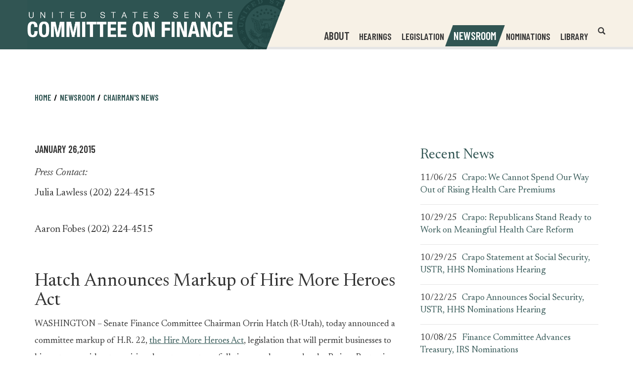

--- FILE ---
content_type: text/html;charset=UTF-8
request_url: https://www.finance.senate.gov/chairmans-news/hatch-announces-markup-of-hire-more-heroes-act
body_size: 9591
content:

	
	
	
	
	
	
	
	
	



    
	

		
		

		



		
		
			 
		    	
			
		
		

		
		

		

		
		

		 
		 
		 	
		 
                

                    

		
        
		

		
			
		

		
		

		
		


		

		
    

    

	
  
  
  
  
  
  
  
  
  
  
  
  
  
  
  
  
  
  
  
  
  
  
  
      
  
  
      
  
  
  
  
  
  
  
  
  
  
  
  
  
  
  
  
  
  
  
  
  
    
  
  
  
  
  
      
  
      







	


 
 
		
		
		
		
		





	
	

	



    



    
    
    
		
			
		
    

















<!DOCTYPE html>
<!--[if lt IE 7 ]><html lang="en" class="no-js ie ie6"> <![endif]-->
<!--[if IE 7 ]><html lang="en" class="no-js ie ie7"> <![endif]-->
<!--[if IE 8 ]><html lang="en" class="no-js ie ie8"> <![endif]-->
<!--[if IE 9 ]><html lang="en" class="no-js ie ie9"> <![endif]-->
<!--[if IE 10 ]><html lang="en" class="no-js ie ie10"> <![endif]-->
<!--[if IE 11 ]><html lang="en" class="no-js ie ie11"> <![endif]-->
<!--[if gt IE 11]><html lang="en" class="no-js ie"> <![endif]-->
<!--[if !(IE) ]><!-->
<html lang="en" class="no-js">
<!--<![endif]-->

<head>
<meta charset="UTF-8">
<meta http-equiv="X-UA-Compatible" content="IE=edge,chrome=1">
<meta name="viewport" content="width=device-width, initial-scale=1">










	<title>[2015-01-26] Hatch Announces Markup of Hire More Heroes Act | The United States Senate Committee on Finance</title>





	<meta name="twitter:card" content="summary_large_image" />





	<meta property="twitter:title" content="The United States Senate Committee on Finance" />





	
		<meta name="date" content="2015-01-26" />
	


	
		<meta name="title" content="Hatch Announces Markup of Hire More Heroes Act" />
	


	
		<link rel="canonical" href="https://www.finance.senate.gov/chairmans-news/hatch-announces-markup-of-hire-more-heroes-act" />
	




<meta name="viewport" content="width=device-width, initial-scale=1.0">






	
	


	




	<meta property="og:url" content="https://www.finance.senate.gov/chairmans-news/hatch-announces-markup-of-hire-more-heroes-act" />




	<meta property="og:image" content="https://www.finance.senate.gov/themes/finance/images/sharelogo.jpg" />
	<meta name="twitter:image" content="https://www.finance.senate.gov/themes/finance/images/sharelogo.jpg" />






	



	




	<meta property="og:title" content="Hatch Announces Markup of Hire More Heroes Act | The United States Senate Committee on Finance" />
	


	<meta property="og:description" content="Hatch Announces Markup of Hire More Heroes Act" />
	<meta name="twitter:description" content="Hatch Announces Markup of Hire More Heroes Act" />
	
		<meta name="description" content="Hatch Announces Markup of Hire More Heroes Act" />
	






<link href="https://www.finance.senate.gov/themes/finance/images/favicon.ico" rel="Icon" type="image/x-icon"/>


<link rel="Stylesheet" type="text/css" href="/themes/default_v4/styles/smoothDivScroll.css" />


<link rel="stylesheet" href="/themes/default_v4/styles/bootstrap.min.css?cachebuster=1450434983">



<link rel="stylesheet" href="/themes/default_v4/styles/common.css">




	<link rel="stylesheet" href="/themes/finance/styles/common.css?cachebuster=1753108356">





<script src="/themes/default_v4/scripts/jquery.min.js"></script>
<script src="/themes/default_v4/scripts/bootstrap.min.js"></script>
<script src="/themes/default_v4/scripts/jquery.html5-placeholder-shim.js"></script>




<!--[if lte IE 6]>
	<link rel="stylesheet" href="http://universal-ie6-css.googlecode.com/files/ie6.1.1.css" media="screen, projection">
<![endif]-->















	





	<meta name="twitter:site" content="https://www.finance.senate.gov" />

	<meta property="twitter:account_id" content="701821488"/>

	
	
	
	

	


	

	

	

    



	

		

		

		
	

	
		
	

	
	<script src="https://assets.adobedtm.com/566dc2d26e4f/f8d2f26c1eac/launch-3a705652822d.min.js"></script>
	

	<link rel="preconnect" href="https://fonts.googleapis.com">
	<link rel="preconnect" href="https://fonts.gstatic.com" crossorigin>
	<link href="https://fonts.googleapis.com/css2?family=Barlow+Condensed:wght@400;500;600;700&family=Newsreader:ital,opsz,wght@0,6..72,300;0,6..72,400;1,6..72,400&display=swap" rel="stylesheet">

		<style>



		a[target="_blank"] {
		position: relative;
		display: inline-block;
		cursor: pointer;
		}

		a[target="_blank"] .tooltiptext {
		visibility: hidden;
		width: 120px;
		background-color: #333;
		color: #fff;
		text-align: center;
		border-radius: 5px;
		padding: 5px;
		position: absolute;
		z-index: 1;
		bottom: 125%;
		left: 50%;
		margin-left: -60px;
		opacity: 0;
		transition: opacity 0.3s;
		font-size: 1.5rem;
		}

		a[target="_blank"]:hover .tooltiptext {
		visibility: visible;
		opacity: 1;
		}
		</style>


</head>

<body  id="newsroom" class="bg1   ">
<!--stopindex-->
<a href="#main-nav" class="sr-only">Skip to primary navigation</a> <a class="sr-only" href="#skip-nav">Skip to content</a>




		
		








	<div class="modal fade" id="NavMobileModal" tabindex="-1" role="dialog" aria-labelledby="NavMobileModal">
	  <div class="modal-dialog modal-lg">
	    <div class="modal-content">
	      <div class="modal-header">
	        <button type="button" class="close" data-dismiss="modal">
			<span>&times;</span>
			<span class="sr-only">Close Mobile Navigation</span>
			</button>
	      </div>
	      <div class="modal-body">
	       <ul class="nav nav-pills nav-stacked" id="main-nav-mobile">
	       	
				
				
					
						
						
						
						
						
							
							
							
							
						
						
							
								
							
							
							
								
							
								
							
								
							
								
							
								
							
								
							
								
							
							
						
					<li  class="dropdown no-descriptions">
						
							<span>About</span>
						
						
							
								

		
		
			
			
			
			
			
				
					
						<ul class="dropdown-menu">
					

					
						
						
						
						
						
						
						<li>
							
							<a href="https://www.finance.senate.gov/about/membership">Membership </a>
							

		
		
			
			
			
			
			
		

		

		
						</li>
					
						
						
						
						
						
						
						<li>
							
							<a href="https://www.finance.senate.gov/about/history">History </a>
							

		
		
			
			
			
			
			
		

		

		
						</li>
					
						
						
						
						
						
						
						<li>
							
							<a href="https://www.finance.senate.gov/about/jurisdiction">Jurisdiction </a>
							

		
		
			
			
			
			
			
		

		

		
						</li>
					
						
						
						
						
						
						
						<li>
							
							<a href="/download/rules-of-the-procedure-119-2">Rules </a>
							

		
		
			
			
			
			
			
		

		

		
						</li>
					
						
						
						
						
						
						
						<li>
							
							<a href="https://www.finance.senate.gov/about/subcommittees">Subcommittees </a>
							

		
		
			
			
			
			
			
		

		

		
						</li>
					
						
						
						
						
						
						
						<li>
							
							<a href="https://www.finance.senate.gov/about/faq">FAQ </a>
							

		
		
			
			
			
			
			
		

		

		
						</li>
					
						
						
						
						
						
						
						<li>
							
							<a href="https://www.finance.senate.gov/about/internships">Internships </a>
							

		
		
			
			
			
			
			
		

		

		
						</li>
					

					
						</ul>
					
				
			
		

		

		

							
						
					</li>
					
				
					
						
						
						
						
						
						
							
							
							
							
						
					<li  class="no-descriptions">
						
							<a href="https://www.finance.senate.gov/hearings">Hearings</a>
						
						
					</li>
					
				
					
						
						
						
						
						
						
							
							
							
							
						
					<li  class="no-descriptions">
						
							<a href="https://www.finance.senate.gov/legislation">Legislation</a>
						
						
					</li>
					
				
					
						
						
						
							
						
						
						
							
								
							
							
							
							
						
						
							
								
							
							
							
								
							
								
							
								
							
							
						
					<li  class="selected dropdown no-descriptions">
						
							<span>Newsroom</span>
						
						
							
								

		
		
			
			
			
			
			
				
					
						<ul class="dropdown-menu">
					

					
						
						
						
						
						
						
						<li>
							
							<a href="https://www.finance.senate.gov/chairmans-news">Chairman's News </a>
							

		
		
			
			
			
			
			
		

		

		
						</li>
					
						
						
						
						
						
						
						<li>
							
							<a href="https://www.finance.senate.gov/ranking-members-news">Ranking Member's News </a>
							

		
		
			
			
			
			
			
		

		

		
						</li>
					
						
						
						
						
						
						
						<li>
							
							<a href="https://www.finance.senate.gov/newsroom/press-kit">Press Kit </a>
							

		
		
			
			
			
			
			
		

		

		
						</li>
					

					
						</ul>
					
				
			
		

		

		

							
						
					</li>
					
				
					
						
						
						
						
						
						
							
							
							
							
						
					<li  class="no-descriptions">
						
							<a href="https://www.finance.senate.gov/nominations">Nominations</a>
						
						
					</li>
					
				
					
						
						
						
						
						
							
							
							
							
						
						
							
								
							
							
							
								
							
								
							
								
							
								
							
								
							
							
						
					<li  class="dropdown no-descriptions">
						
							<a href="https://www.finance.senate.gov/library">Library</a>
						
						
							
								

		
		
			
			
			
			
			
				
					
						<ul class="dropdown-menu">
					

					
						
						
						
						
						
						
						<li>
							
							<a href="https://www.finance.senate.gov/library/printed-hearings">Printed Hearings </a>
							

		
		
			
			
			
			
			
		

		

		
						</li>
					
						
						
						
						
						
						
						<li>
							
							<a href="https://www.finance.senate.gov/library/executive-session-transcripts">Executive Session Transcripts </a>
							

		
		
			
			
			
			
			
		

		

		
						</li>
					
						
						
						
						
						
						
						<li>
							
							<a href="https://www.finance.senate.gov/library/committee-reports">Committee Reports </a>
							

		
		
			
			
			
			
			
		

		

		
						</li>
					
						
						
						
						
						
						
						<li>
							
							<a href="https://www.finance.senate.gov/library/committee-prints">Committee Prints </a>
							

		
		
			
			
			
			
			
		

		

		
						</li>
					
						
						
						
						
						
						
						<li>
							
							<a href="https://www.finance.senate.gov/library/conference-reports">Conference Reports </a>
							

		
		
			
			
			
			
			
		

		

		
						</li>
					

					
						</ul>
					
				
			
		

		

		

							
						
					</li>
					
				
					
				
					
				
				
			</ul>
	      </div>
	    </div>
	  </div>
	</div>




<div class="modal fade" id="SearchModal" tabindex="-1" role="dialog" aria-labelledby="SearchModal">
	<div class="modal-dialog modal-lg">
		<div class="modal-content">
			<div class="modal-header">
				<button type="button" class="close" data-dismiss="modal">
				<span>&times;</span><span class="sr-only">Close Search</span></button>
			</div>
			<div class="modal-body">
				<div id="mobile-searchpopup">
					
					
					
					
					
					
					
					
					
					
					
					
					
					
					
					
					
					
					
					
					
					
					
					
					
					
					
					
					
					
					
					<form aria-label="search" id="sitesearch" role="search" method="get" action="/search" class="pull-right form-inline">
					<label for="search-field" class="sr-only">Search</label>
						<input type="search" id="search-field" name="q" placeholder="Search"/>
						<input type="hidden" name="access" value="p" />
						<input type="hidden" name="as_dt" value="i" />
						<input type="hidden" name="as_epq" value="" />
						<input type="hidden" name="as_eq" value="" />
						<input type="hidden" name="as_lq" value="" />
						<input type="hidden" name="as_occt" value="any" />
						<input type="hidden" name="as_oq" value="" />
						<input type="hidden" name="as_q" value="" />
						<input type="hidden" name="as_sitesearch" value="" />
						<input type="hidden" name="client" value="" />
						<input type="hidden" name="sntsp" value="0" />
						<input type="hidden" name="filter" value="0" />
						<input type="hidden" name="getfields" value="" />
						<input type="hidden" name="lr" value="" />
						<input type="hidden" name="num" value="15" />
						<input type="hidden" name="numgm" value="3" />
						<input type="hidden" name="oe" value="UTF8" />
						<input type="hidden" name="output" value="xml_no_dtd" />
						<input type="hidden" name="partialfields" value="" />
						<input type="hidden" name="proxycustom" value="" />
						<input type="hidden" name="proxyreload" value="0" />
						<input type="hidden" name="proxystylesheet" value="default_frontend" />
						<input type="hidden" name="requiredfields" value="" />
						<input type="hidden" name="sitesearch" value="" />
						<input type="hidden" name="sort" value="date:D:S:d1" />
						<input type="hidden" name="start" value="0" />
						<input type="hidden" name="ud" value="1" />
						<button aria-label="submit" type="submit"><span class="glyphicon glyphicon-search"></span><span class="hidden">submit</span></button>
					</form>
				</div>
			</div>
		</div>
	</div>
</div>

<div class="modal fade" id="FilterSearchModal" tabindex="-1" role="dialog" aria-labelledby="FilterSearchModal">
	<div class="modal-dialog modal-lg">
		<div class="modal-content">
			<div class="modal-header">
				<button type="button" class="close" data-dismiss="modal"><span>&times;</span>
				<span class="sr-only">Close Search Modal</span></button>
			</div>
			<div class="modal-body">
				<div id="searchpopup">
					
					
					
					
					
					
					
					
					
					
					
					
					
					
					
					
					
					
					
					
					
					
					
					
					
					
					
					
					
					
					
					<form aria-label="search" id="sitesearch-modal" role="search" method="get" action="/search" class="form-inline">
						<label for="search-field-modal" class="sr-only">Site Search</label>
						<input type="search" id="search-field-modal" placeholder="Site Search"/>
						<input type="hidden" id="search-q" name="q" value="" />
						<input type="hidden" name="access" value="p" />
						<input type="hidden" name="as_dt" value="i" />
						<input type="hidden" name="as_epq" value="" />
						<input type="hidden" name="as_eq" value="" />
						<input type="hidden" name="as_lq" value="" />
						<input type="hidden" name="as_occt" value="any" />
						<input type="hidden" name="as_oq" value="" />
						<input type="hidden" name="as_q" value="" />
						<input type="hidden" name="as_sitesearch" value="" />
						<input type="hidden" name="client" value="" />
						<input type="hidden" name="sntsp" value="0" />
						<input type="hidden" name="filter" value="0" />
						<input type="hidden" name="getfields" value="" />
						<input type="hidden" name="lr" value="" />
						<input type="hidden" name="num" value="15" />
						<input type="hidden" name="numgm" value="3" />
						<input type="hidden" name="oe" value="UTF8" />
						<input type="hidden" name="output" value="xml_no_dtd" />
						<input type="hidden" name="partialfields" value="" />
						<input type="hidden" name="proxycustom" value="" />
						<input type="hidden" name="proxyreload" value="0" />
						<input type="hidden" name="proxystylesheet" value="default_frontend" />
						<input type="hidden" name="requiredfields" value="" />
						<input type="hidden" name="sitesearch" value="" />
						<input type="hidden" name="sort" value="date:D:S:d1" />
						<input type="hidden" name="start" value="0" />
						<input type="hidden" name="ud" value="1" />
						<button aria-label="submit" type="submit"><span class="glyphicon glyphicon-search"></span></button>
					</form>
					<div class="searchsection">You are currently searching within the <span class="page-title">Hatch Announces Markup of Hire More Heroes Act section</span>.</div>


					<script>
						var searchtwo = {
							'form': $('#FilterSearchModal #sitesearch-modal'),
							'list': $('#site-sections-list'),
							'field': $('#FilterSearchModal #search-field-modal'),
							'q': $('#FilterSearchModal #search-q')
						};

						searchtwo.form.submit(function(e) {
							var val = searchtwo.field.val();

							if (val == '') {
								e.preventDefault();
							} else {
									val += (val) ? ' ' : ' OR ';
									val +=  'url:"' + location.hostname  + location.pathname + '"';

								searchtwo.q.val((val).replace('/table', ''));
							}
						});

						$('#advanced-search-btn').click(function() { searchtwo.form.submit(); });
					</script>
				</div>
			</div>
		</div>
	</div>
	</div>



	

 

	 


    



	
	
	
	
	
	

	




	
	
	

	

	

	

	

 


 
	 

		


		






<div id="header" >



<div class = "blue">
</div>

<div class = "beige">
	</div>
	<div class="container">
		<div class="row">
			<div class="logo" style="margin-top:0px; margin-bottom:0px;">

					<a href="/">

						<img src = "/themes/finance/images/logo.png" alt="United States Senate Committee On Finance">
					</a>

				</div>
			<div class="nav-hold">
				





<div class="navbar">
       <ul class="nav nav-pills nav-justified hidden-sm hidden-xs" id="main-nav">
       	
			
			
				
					
					
					
					
					
						
						
						
						
					
					
						
							
						
						
						
							
						
							
						
							
						
							
						
							
						
							
						
							
						
						
					
				<li  class="dropdown no-descriptions">
					
						<span>About</span>
					
					
						
							

		
		
			
			
			
			
			
				
					
						<ul class="dropdown-menu">
					

					
						
						
						
						
						
						
						<li>
							
							<a href="https://www.finance.senate.gov/about/membership">Membership </a>
							

		
		
			
			
			
			
			
		

		

		
						</li>
					
						
						
						
						
						
						
						<li>
							
							<a href="https://www.finance.senate.gov/about/history">History </a>
							

		
		
			
			
			
			
			
		

		

		
						</li>
					
						
						
						
						
						
						
						<li>
							
							<a href="https://www.finance.senate.gov/about/jurisdiction">Jurisdiction </a>
							

		
		
			
			
			
			
			
		

		

		
						</li>
					
						
						
						
						
						
						
						<li>
							
							<a href="/download/rules-of-the-procedure-119-2">Rules </a>
							

		
		
			
			
			
			
			
		

		

		
						</li>
					
						
						
						
						
						
						
						<li>
							
							<a href="https://www.finance.senate.gov/about/subcommittees">Subcommittees </a>
							

		
		
			
			
			
			
			
		

		

		
						</li>
					
						
						
						
						
						
						
						<li>
							
							<a href="https://www.finance.senate.gov/about/faq">FAQ </a>
							

		
		
			
			
			
			
			
		

		

		
						</li>
					
						
						
						
						
						
						
						<li>
							
							<a href="https://www.finance.senate.gov/about/internships">Internships </a>
							

		
		
			
			
			
			
			
		

		

		
						</li>
					

					
						</ul>
					
				
			
		

		

		

						
					
				</li>
				
			
				
					
					
					
					
					
					
						
						
						
						
					
				<li  class="no-descriptions">
					
						<a href="https://www.finance.senate.gov/hearings">Hearings</a>
					
					
				</li>
				
			
				
					
					
					
					
					
					
						
						
						
						
					
				<li  class="no-descriptions">
					
						<a href="https://www.finance.senate.gov/legislation">Legislation</a>
					
					
				</li>
				
			
				
					
					
					
						
					
					
					
						
							
						
						
						
						
					
					
						
							
						
						
						
							
						
							
						
							
						
						
					
				<li  class="selected dropdown no-descriptions">
					
						<span>Newsroom</span>
					
					
						
							

		
		
			
			
			
			
			
				
					
						<ul class="dropdown-menu">
					

					
						
						
						
						
						
						
						<li>
							
							<a href="https://www.finance.senate.gov/chairmans-news">Chairman's News </a>
							

		
		
			
			
			
			
			
		

		

		
						</li>
					
						
						
						
						
						
						
						<li>
							
							<a href="https://www.finance.senate.gov/ranking-members-news">Ranking Member's News </a>
							

		
		
			
			
			
			
			
		

		

		
						</li>
					
						
						
						
						
						
						
						<li>
							
							<a href="https://www.finance.senate.gov/newsroom/press-kit">Press Kit </a>
							

		
		
			
			
			
			
			
		

		

		
						</li>
					

					
						</ul>
					
				
			
		

		

		

						
					
				</li>
				
			
				
					
					
					
					
					
					
						
						
						
						
					
				<li  class="no-descriptions">
					
						<a href="https://www.finance.senate.gov/nominations">Nominations</a>
					
					
				</li>
				
			
				
					
					
					
					
					
						
						
						
						
					
					
						
							
						
						
						
							
						
							
						
							
						
							
						
							
						
						
					
				<li  class="dropdown no-descriptions">
					
						<a href="https://www.finance.senate.gov/library">Library</a>
					
					
						
							

		
		
			
			
			
			
			
				
					
						<ul class="dropdown-menu">
					

					
						
						
						
						
						
						
						<li>
							
							<a href="https://www.finance.senate.gov/library/printed-hearings">Printed Hearings </a>
							

		
		
			
			
			
			
			
		

		

		
						</li>
					
						
						
						
						
						
						
						<li>
							
							<a href="https://www.finance.senate.gov/library/executive-session-transcripts">Executive Session Transcripts </a>
							

		
		
			
			
			
			
			
		

		

		
						</li>
					
						
						
						
						
						
						
						<li>
							
							<a href="https://www.finance.senate.gov/library/committee-reports">Committee Reports </a>
							

		
		
			
			
			
			
			
		

		

		
						</li>
					
						
						
						
						
						
						
						<li>
							
							<a href="https://www.finance.senate.gov/library/committee-prints">Committee Prints </a>
							

		
		
			
			
			
			
			
		

		

		
						</li>
					
						
						
						
						
						
						
						<li>
							
							<a href="https://www.finance.senate.gov/library/conference-reports">Conference Reports </a>
							

		
		
			
			
			
			
			
		

		

		
						</li>
					

					
						</ul>
					
				
			
		

		

		

						
					
				</li>
				
			
				
			
				
			
			
		</ul>


		<a href="#" class="srchbutton hidden-sm hidden-xs">
			<span class="glyphicon glyphicon-search"><span class="sr-only">Open Website Search</span></span>
		</a>
		<a href="#" class="srchbuttonmodal visible-sm visible-xs" data-toggle="modal" data-target="#SearchModal">
			<span class="glyphicon glyphicon-search"><span class="sr-only">Open Mobile Website Search</span></span>
		</a>
		<div id="search">
			
			
			
			
			
			
			
			
			
			
			
			
			
			
			
			
			
			
			
			
			
			
			
			
			
			
			
			
			
			
			
			<form id="sitesearchnav" role="search" method="get" action="/search" class="form-inline">
				<label for="search-field-nav" class="sr-only">Header Search Field</label>
				<input type="search" id="search-field-nav" name="q" placeholder="Search" aria-label="Header Search Field">
				<input type="hidden" name="access" value="p" />
				<input type="hidden" name="as_dt" value="i" />
				<input type="hidden" name="as_epq" value="" />
				<input type="hidden" name="as_eq" value="" />
				<input type="hidden" name="as_lq" value="" />
				<input type="hidden" name="as_occt" value="any" />
				<input type="hidden" name="as_oq" value="" />
				<input type="hidden" name="as_q" value="" />
				<input type="hidden" name="as_sitesearch" value="" />
				<input type="hidden" name="client" value="" />
				<input type="hidden" name="sntsp" value="0" />
				<input type="hidden" name="filter" value="0" />
				<input type="hidden" name="getfields" value="" />
				<input type="hidden" name="lr" value="" />
				<input type="hidden" name="num" value="15" />
				<input type="hidden" name="numgm" value="3" />
				<input type="hidden" name="oe" value="UTF8" />
				<input type="hidden" name="output" value="xml_no_dtd" />
				<input type="hidden" name="partialfields" value="" />
				<input type="hidden" name="proxycustom" value="" />
				<input type="hidden" name="proxyreload" value="0" />
				<input type="hidden" name="proxystylesheet" value="default_frontend" />
				<input type="hidden" name="requiredfields" value="" />
				<input type="hidden" name="sitesearch" value="" />
				<input type="hidden" name="sort" value="date:D:S:d1" />
				<input type="hidden" name="start" value="0" />
				<input type="hidden" name="ud" value="1" />
				<button type="submit">
					<span class="glyphicon glyphicon-search"><span class="sr-only">Submit Site Search</span></span>
				</button>
			</form>
		</div>
		<script type="text/javascript">
			$( ".srchbutton" ).click(function() {

				$( "#search" ).toggleClass( "showme" );

				if ($( "#search" ).hasClass( "showme" )){
					$( ".nav" ).delay( 300 ).fadeOut( 300 );
					$( ".togglemenu" ).fadeOut( 0 );
				}else{
					$( ".nav" ).delay( 300 ).fadeIn( 300 );
					$( ".togglemenu" ).delay( 300 ).fadeIn( 300 );
				};
				if ($( ".srchbutton .glyphicon" ).hasClass( "glyphicon-search" )){

					$( ".srchbutton .glyphicon" ).removeClass( "glyphicon-search" );
					$( ".srchbutton .glyphicon" ).addClass( "glyphicon-remove" );
				}else{
					$( ".srchbutton .glyphicon" ).removeClass( "glyphicon-remove" );
					$( ".srchbutton .glyphicon" ).addClass( "glyphicon-search" );
				};
			});
		</script>
		<a href="#" class="togglemenu hidden-xl hidden-md hidden-lg" data-toggle="modal" data-target="#NavMobileModal">

			<span class="glyphicon glyphicon-menu-hamburger"></span>
			<span class="menulabel">MENU</span>

		</a>
	</div>



			</div>
		</div>
	</div>
</div>





<div id="skip-nav"></div>












		
		


	
	<div id="content" role="main">







	

	
	
		
		
	















	<div class="container" id="main_container">






	<div id='breadcrumb'><ol class='list-inline'><li><a href='https://www.finance.senate.gov/'>Home</a></li><li><a>Newsroom</a></li><li><a href='https://www.finance.senate.gov/chairmans-news'>Chairman's News</a></li></ol></div>


<div class="two_column row">


	
	




	

	 <div class="clearfix col-md-8" id="main_column"><!--startindex-->


	



	
	<div id="newscontent" class="article">
	
	<div id="pressrelease">
		
			<span class="date black">January 26,2015</span>


			
				<div class="contactinfo"><h3 class="presscontact">Press Contact:</h3>
				<p>Julia Lawless (202) 224-4515</p>
<p>Aaron Fobes (202) 224-4515</p>
			</div>

			
			
					<h1 class="main_page_title">Hatch Announces Markup of Hire More Heroes Act</h1>
			
			<p>WASHINGTON &ndash; Senate Finance Committee Chairman Orrin Hatch (R-Utah), today announced a committee markup of H.R. 22, <a href="http://www.finance.senate.gov/imo/media/doc/H.R.%2022.pdf">the Hire More Heroes Act</a>, legislation that will permit businesses to hire veterans without requiring them to count as a full-time employee under the Patient Protection and Affordable Care Act (PPACA).&nbsp; The law currently requires that businesses with 50 or more full-time equivalent employees offer health insurance.</p>
<p>&ldquo;The Hire More Heroes Act is a no-brainer,&rdquo; <strong><span style="text-decoration: underline;">Hatch said</span></strong>.&nbsp; &ldquo;It will provide incentives for companies to hire more veterans by ensuring they don&rsquo;t count against the 50 employee threshold.&nbsp; This is exactly the kind of commonsense job-creating policy the American people demanded, and I look forward to moving this bill through the Finance Committee.&rdquo;</p>
<p>The Chairman&rsquo;s Mark can be found <a href="http://www.finance.senate.gov/imo/media/doc/JCX-2-15%20HR22-Heroes.pdf">here</a>.</p>
<table style="width: 782px;" border="0" cellspacing="0" cellpadding="0">
<tbody>
<tr>
<td valign="top" width="97">
<p><strong>&nbsp;</strong></p>
</td>
<td valign="top" nowrap="nowrap" width="97">
<p><strong>Who:</strong></p>
</td>
<td valign="top" nowrap="nowrap" width="588">
<p><strong>Senate Finance Committee</strong></p>
</td>
</tr>
<tr>
<td valign="top" width="97">
<p><strong>&nbsp;</strong></p>
</td>
<td valign="top" nowrap="nowrap" width="97">
<p><strong>What:</strong></p>
</td>
<td valign="top" nowrap="nowrap" width="588">
<p><strong>Markup of the Hire More Heroes Act </strong></p>
</td>
</tr>
<tr>
<td valign="top" width="97">
<p><strong>&nbsp;</strong></p>
</td>
<td valign="top" nowrap="nowrap" width="97">
<p><strong>Where:</strong></p>
</td>
<td valign="top" nowrap="nowrap" width="588">
<p><strong>215 Dirksen Senate Office Building</strong></p>
</td>
</tr>
<tr>
<td valign="top" width="97">
<p><strong>&nbsp;</strong></p>
</td>
<td valign="top" nowrap="nowrap" width="97">&nbsp;</td>
<td valign="top" nowrap="nowrap" width="588">
<p><strong>Washington, D.C. 20510 </strong></p>
</td>
</tr>
<tr>
<td valign="top" width="97">
<p><strong>&nbsp;</strong></p>
</td>
<td valign="top" nowrap="nowrap" width="97">
<p><strong>When:</strong></p>
</td>
<td valign="top" nowrap="nowrap" width="588">
<p><strong>Wednesday, January 28, 2015</strong></p>
</td>
</tr>
<tr>
<td valign="top" width="97">
<p><strong>&nbsp;</strong></p>
</td>
<td valign="top" nowrap="nowrap" width="97">&nbsp;</td>
<td valign="top" nowrap="nowrap" width="588">
<p><strong>11:00 a.m.</strong></p>
</td>
</tr>
</tbody>
</table>
<p>For media inquiries and additional information, including webcast and testimony details, please visit: <a href="http://finance.senate.gov/hearings">http://finance.senate.gov/hearings</a>.</p>
<p align="center">###</p>


			
		

	</div>
	<hr> 
<div id="pagetools">
	

	<script>// cribbed from jquery migrate plugin @ https://github.com/jquery/jquery-migrate/blob/master/src/core.js
		if (typeof uaMatch == 'undefined') {
			var uaMatch = function( ua ) {
				ua = ua.toLowerCase();

				var match = /(chrome)[ \/]([\w.]+)/.exec( ua ) ||
					/(webkit)[ \/]([\w.]+)/.exec( ua ) ||
					/(opera)(?:.*version|)[ \/]([\w.]+)/.exec( ua ) ||
					/(msie) ([\w.]+)/.exec( ua ) ||
					ua.indexOf("compatible") < 0 && /(mozilla)(?:.*? rv:([\w.]+)|)/.exec( ua ) ||
					[];

				return {
					browser: match[ 1 ] || "",
					version: match[ 2 ] || "0"
				};
			};

			var matched = uaMatch( navigator.userAgent );
			var browser = {};

			if ( matched.browser ) {
				browser[ matched.browser ] = true;
				browser.version = matched.version;
			}

			// Chrome is Webkit, but Webkit is also Safari.
			if ( browser.chrome ) {
				browser.webkit = true;
			} else if ( browser.webkit ) {
				browser.safari = true;
			}
		}
	</script>

	<div id="fb-root"></div>
	<div class="clearfix"></div>
	<ul id="actions" class="list-unstyled  list-inline">
		
			<li><a class="btn btn-xs pull-left" onclick="window.print()" >Print</a></li>
		
		

			
			
				<li>
					<a class="btn btn-xs pull-left" href="mailto:?subject=A%20Link%20From%20The%20United%20States%20Senate%20Committee%20on%20Finance&body=http://www.finance.senate.gov/chairmans-news/hatch-announces-markup-of-hire-more-heroes-act">Email</a>
				</li>
			



		
		
			<li id="fb-li">
				<div class="fb-like pull-left" data-href="http://www.finance.senate.gov/chairmans-news/hatch-announces-markup-of-hire-more-heroes-act" data-send="false" data-layout="button_count" data-width="60" data-show-faces="false" data-font="verdana"></div>
			</li>
		
		
		
			<li id="twitter-li">
				<a class="twitter-share-button pull-left" href="https://twitter.com/share" data-url="http://www.finance.senate.gov/chairmans-news/hatch-announces-markup-of-hire-more-heroes-act" data-text="Hatch Announces Markup of Hire More Heroes Act">Tweet</a>
			</li>
		
	</ul>

	<script>
		if (!browser.msie || browser.msie && browser.version >= 8) {
			// facebook
			(function(d, s, id) {
				var js, fjs = d.getElementsByTagName(s)[0];
				if (d.getElementById(id)) return;
				js = d.createElement(s); js.id = id;
				js.src = "//connect.facebook.net/en_US/all.js#xfbml=1&appId=178127398911465";
				fjs.parentNode.insertBefore(js, fjs);
			}(document, 'script', 'facebook-jssdk'));

			// twitter
			!function(d,s,id){var js,fjs=d.getElementsByTagName(s)[0];if(!d.getElementById(id)){js=d.createElement(s);js.id=id;js.src="//platform.twitter.com/widgets.js";fjs.parentNode.insertBefore(js,fjs);}}(document,"script","twitter-wjs");
		} else {
			document.getElementById('fb-li').style.display = 'none';
			document.getElementById('twitter-li').style.display = 'none';
		}
	</script>

	
</div>

 

	
	





	

	



    
	
	


    
     
     
    
    	

	    	<hr>
		    
		    	<a class="pull-left btn btn-lg prevarticle" href="/ranking-members-news/wyden-praises-new-federal-goals-and-timelines-for-improving-care-for-medicare-beneficiaries">Next Article</a>
		    
		    
		    	<a class="pull-right btn btn-lg nextarticle" href="/chairmans-news/hatch-delivers-speech-on-corporate-inversions-at-brookings-institution">Previous Article</a>
		    

    
	</div>














	

	</div>



	
	



	
		<div id="asides" class="col-md-4">
			


	
		
		
	


	

		

		
			
				
		
		
		
		
		
				

		
			
				
	

		

		
			
				
		
		
		
		
		
				

			
			
				
	

		

		
			
				
  
  
  
  
  
  
  
  
  
  
  
  
  
  
  
  
  
  
  
  
  
  
  
      
  
  
      
  
  
  
  
  
  
  
  
  
  
  
  
  
  
  
  
  
  
  
  
  
    
  
  
  
  
  
  
    
    
  
  
    
    
  
    
           
          
      
  
      
  
    
  
     
  
  
      
  
     
  
      
      
      
      
              
        
          
      
      
      
  
      
  
  
  
      
  
      
  
        
  
  
    
  
  
  
  
  
  
  
  
  
  
    
    
  
     <!-- New logic for start_year -->
    
    
  
      
  
      
  
  
  
  
  
  
  
  
  
    
  
  
   
    
         
          
          
    
   
                        
    
  
    
				
										
						<aside class="list ">
							
					
					<h1>Recent News</h1>
					<ul class="list-unstyled">
						
							<li>
								<time datetime="2025-11-06" class="pull-left">11/06/25</time>
								<a href="https://www.finance.senate.gov/chairmans-news/crapo-we-cannot-spend-our-way-out-of-rising-health-care-premiums">Crapo: We Cannot Spend Our Way Out of Rising Health Care Premiums</a></li>
						
							<li>
								<time datetime="2025-10-29" class="pull-left">10/29/25</time>
								<a href="https://www.finance.senate.gov/chairmans-news/crapo-republicans-stand-ready-to-work-on-meaningful-health-care-reform">Crapo: Republicans Stand Ready to Work on Meaningful Health Care Reform</a></li>
						
							<li>
								<time datetime="2025-10-29" class="pull-left">10/29/25</time>
								<a href="https://www.finance.senate.gov/chairmans-news/crapo-statement-at-social-security-ustr-hhs-nominations-hearing">Crapo Statement at Social Security, USTR, HHS Nominations Hearing</a></li>
						
							<li>
								<time datetime="2025-10-22" class="pull-left">10/22/25</time>
								<a href="https://www.finance.senate.gov/chairmans-news/crapo-announces-social-security-ustr-hhs-nominations-hearing">Crapo Announces Social Security, USTR, HHS Nominations Hearing</a></li>
						
							<li>
								<time datetime="2025-10-08" class="pull-left">10/08/25</time>
								<a href="https://www.finance.senate.gov/chairmans-news/finance-committee-advances-treasury-irs-nominations">Finance Committee Advances Treasury, IRS Nominations</a></li>
						
					</ul>
					<div class="clearfix"></div>
				

			
			
				
			</aside>
		
	


		</div>
	
</div>


</div>
</div>
  <script>
    $(document).ready(function() {
      // Optional: You can use this script to automatically add tooltips to all links with target="_blank"
      $('a[target="_blank"]').each(function() {
        $(this).append('<span class="tooltiptext">Opens in new tab</span>');
      });
    });
  </script>

<!--stopindex-->
<footer class="footer">
	<div class="container">
		
		
		
			<ul class="list-unstyled list-inline footernav">
				
					
					<li>
						<a href="/about/membership">About</a>
					</li>
				
					
					<li>
						<a href="/hearings">Hearings</a>
					</li>
				
					
					<li>
						<a href="/legislation">Legislation</a>
					</li>
				
					
					<li>
						<a href="/chairmans-news">Newsroom</a>
					</li>
				
					
					<li>
						<a href="/nominations">Nominations</a>
					</li>
				
					
					<li>
						<a href="/library">Library</a>
					</li>
				
			</ul>
		
	</div>
</footer>
<footer class="Subfooter">
	<div class="container">
		
		
		
			<ul class="list-unstyled list-inline subfooternav">
				
					
					<li>
						<a href="/privacy-policy">Privacy Policy</a>
					</li>
				
					
					<li>
						<a href="/contact">Contact</a>
					</li>
				
			</ul>
		
		<span id="address">Senate Committee on Finance: 219 Dirksen Senate Office Building  Washington, DC 20510-6200</span>
	</div>
</footer>
<script type="text/template" class="deferred-script">
	$( window ).load(function() {
		var mainbody = $("#content").height();
		var mainwindow = $(window).height();
		if (mainbody < mainwindow){
			$( "#content" ).css( "min-height", mainwindow - 210 );
		}
	});
</script>

<script>
  (function(i,s,o,g,r,a,m){i['GoogleAnalyticsObject']=r;i[r]=i[r]||function(){
  (i[r].q=i[r].q||[]).push(arguments)},i[r].l=1*new Date();a=s.createElement(o),
  m=s.getElementsByTagName(o)[0];a.async=1;a.src=g;m.parentNode.insertBefore(a,m)
  })(window,document,'script','https://www.google-analytics.com/analytics.js','ga');

  ga('create', 'UA-31361-33', 'auto');
  ga('send', 'pageview');

</script>




<!--[if lt IE 9]>
<script src="/themes/default_v4/scripts/html5shiv.js"></script>
<script src="/themes/default_v4/scripts/respond.min.js"></script>
<script src="/scripts/iefixes.js?cachebuster=1450434989"></script>
<![endif]-->

<script type="text/javascript">
	$(function() {
		/*MOBILE DECIVES*/
		if( /Android|webOS|iPhone|iPad|iPod|BlackBerry|IEMobile|Opera Mini/i.test(navigator.userAgent) ) {
			$( "body" ).addClass( "mobiledevice" );
			//alert("mobiledevice");
		};
		if( /iPad/i.test(navigator.userAgent) ) {
			$( "body" ).addClass( "mobiledevicelarge" );
			//alert("mobiledevicelarge");
		};
		// IE old
		if (/MSIE (\d+\.\d+);/.test(navigator.userAgent)){

			$( "html" ).addClass( "ie" );
		}
		// IE 10
		if( /MSIE 8.0/i.test(navigator.userAgent) ) {
			//alert("IE 10")
			$( "html" ).addClass( "ieold" );


		};

		// IE 10
		if( /MSIE 10.0/i.test(navigator.userAgent) ) {
			//alert("IE 10")
			$( "html" ).addClass( "ie10" );


		};
		// IE 11
		if( /Trident/i.test(navigator.userAgent) ) {
			//alert("IE 11")
			$( "html" ).addClass( "ie" );


		};

	});
</script>
<script src="//platform.twitter.com/widgets.js"></script>
<script src="/scripts/vendor/orientation.js?cachebuster=1450434875"></script>
<script src="/scripts/vendor/modernizr/modernizr.js?cachebuster=1450434668"></script>
<script src="/scripts/vendor/selectivizr/selectivizr.js?cachebuster=1450434889"></script>
<script src="/themes/default_v4/scripts/global.js"></script>

<!--[if lt IE 9]>
<script src="/themes/default_v4/scripts/respond.min.js"></script>
<![endif]-->


<script src="/scripts/vendor/mootools/mootools.js?cachebuster=1753265184"></script>
<script src="/scripts/vendor/mootools/mootools-more.js?cachebuster=1753265184"></script>



<script type="text/template" class="deferred-script">
	// fix for bootstrap tooltip hide/mootools hide collision
	$$('form input,form select,form textarea, input, .nav-tabs li a').each(function(item) { if (typeof item.hide == 'function') { item.hide = null; } });
	Element.implement({
		'slide': function(how, mode){
			return this;
		}
	});
</script>





<script>
	window.top['site_path'] = "D604C637-0A3C-4E61-A303-AF06D875403A";

	

    var application = {
        "config": {
            "tinymce": {
                "plugins": {
                    "selectvideo": {
                        "player": "jwplayer", // should be set to "legacy" or "jwplayer" currently
                        "youtube": true, // set to true to write the youtube tags for youtube videos
                        "width": "100%", // set width and height on the containing element
                        "height": "100%",
                        "tracking": true
                    }
                }
            }
        },
        "fn": { // deprecated mootools 1.2 stuff that we'll probably still use once we upgrade fully to 1.3
            "defined": function(obj) {
                return (obj != undefined);
            },
            "check": function(obj) {
                return !!(obj || obj === 0);
            }
        },
        "form": {
        	"captchaSiteKey": "",
            "processed": null
			
			
			
        },
        "friendly_urls": true,
        "map": {
            "width": "100%", // set width and height on the containing element
            "height": "100%"
        },
        "siteroot": "https://www.finance.senate.gov/",
        "theme": "finance",
        "webroot": "https://www.finance.senate.gov/"
		
			, "defaultTheme": "default_v4"
		
    };

	var yt_players = [];
	function onYouTubePlayerAPIReady() {
		var carousel = $('.carousel');

		if (carousel.length > 0) {
			carousel.on('slide', function() {
				if (typeof yt_players != 'undefined' && yt_players.constructor === Array && yt_players.length > 0) {
					yt_players.each(function(current) {
						if (application.fn.check(current.player) && typeof current.player.pauseVideo != 'undefined') {
							current.player.pauseVideo();
						}
					});
				}
			});
			//$('.carousel').carousel('cycle');
		}
		Array.each(yt_players, function(video) {
			video.target.innerHTML = "";
			video.player = new YT.Player(video.target, {
				width: video.width,
				height: video.height,
				videoId: video.id,
				playerVars: {
		            controls: 1,
		            showinfo: 0 ,
		            modestbranding: 1,
		            wmode: "transparent"
		        },
				events: {
					'onStateChange': function(event) {
						if (event.data == YT.PlayerState.PLAYING) {
							if (typeof _gaq != 'undefined') { _gaq.push(['_trackEvent', 'Video', 'Play', video.title ]); }
							//$('.carousel').carousel('pause');
							carousel.each(function(index) {
								$(this).carousel('pause');
							});
						} else if (event.data == YT.PlayerState.PAUSED) {
							//if (typeof _gaq != 'undefined') {  _gaq.push(['_trackEvent', 'Video', 'Pause', video.title ]); }
							//$('.carousel').carousel('cycle');
						} else if (event.data == YT.PlayerState.ENDED) {
							if (typeof _gaq != 'undefined') { _gaq.push(['_trackEvent', 'Video', 'Complete', video.title ]); }
							//carousel.carousel('cycle');
							carousel.each(function(index) {
								$(this).carousel('cycle');

							});
						}
					}
				}
			});
		});


	}

	$(function() {
		var tag = document.createElement('script');
		tag.src = "//www.youtube.com/player_api";
		var firstScriptTag = document.getElementsByTagName('script')[0];
		firstScriptTag.parentNode.insertBefore(tag, firstScriptTag);
	});

	function returnfalse() { return false }
</script>






  






<!--[if lt IE 9]>
	<script src="/scripts/polyfills/jquery.backgroundSize.js?cachebuster=1450434297" type="text/javascript"></script>
	<script type="text/javascript">
		$(function() {
			$('.bg-fix').css({'background-size': 'cover'});
		});
	</script>
<![endif]-->

<script>
	$(function() {
		$('a').each(function() {
			var $this = $(this);
			var newWin = $this.hasClass('new-win');
			var senExit = $this.hasClass('sen-exit');
			if (newWin === true || senExit === true) {
				var href = $this.attr('href');
				if (typeof href !== 'undefined' && href !== '') {
					if (href.indexOf('javascript:') === -1 && href.charAt(0) !== '#') {
						var uri = (senExit === true) ? encodeURIComponent(href) : href;

						$this.click(function(e) {
							e.preventDefault();
							window.open(uri);
						});
					}
				}
			}
		});
	});
</script>



	

<script type="text/javascript">
    window.addEvent("domready", function() {
        $$("script.deferred-script").each(function(script) {
            Browser.exec((Browser.ie) ? script.innerHTML : script.get("text"));
        });
    });
</script>



</body>
</html>


    
	

--- FILE ---
content_type: text/css
request_url: https://www.finance.senate.gov/themes/default_v4/styles/smoothDivScroll.css
body_size: 890
content:
/* You can alter this CSS in order to give Smooth Div Scroll your own look'n'feel */

/* Invisible left hotspot */
div.scrollingHotSpotLeft
{
	/* The hotspots have a minimum width of 100 pixels and if there is room the will grow
    and occupy 15% of the scrollable area (30% combined). Adjust it to your own taste. */
	min-width: 75px;
	width: 10%;
	height: 100%;
	/* There is a big background image and it's used to solve some problems I experienced
    in Internet Explorer 6. */
	/* background-image: url(../images/big_transparent.gif); */
	background-repeat: repeat;
	background-position: center center;
	position: absolute;
	z-index: 200;
	left: 0;
	/*  The first url is for Firefox and other browsers, the second is for Internet Explorer */
	/* cursor: url(../images/cursors/cursor_arrow_left.png), url(../images/cursors/cursor_arrow_left.cur),w-resize; */
}

/* Visible left hotspot */
div.scrollingHotSpotLeftVisible
{
	/* background-image: url(../images/arrow_left.gif);				 */
	background-color: #fff;
	background-repeat: no-repeat;
	opacity: 0.35; /* Standard CSS3 opacity setting */
	-moz-opacity: 0.35; /* Opacity for really old versions of Mozilla Firefox (0.9 or older) */
	filter: alpha(opacity = 35); /* Opacity for Internet Explorer. */
	zoom: 1; /* Trigger "hasLayout" in Internet Explorer 6 or older versions */
}

/* Invisible right hotspot */
div.scrollingHotSpotRight
{
	min-width: 75px;
	width: 10%;
	height: 100%;
	/* background-image: url(../images/big_transparent.gif); */
	background-repeat: repeat;
	background-position: center center;
	position: absolute;
	z-index: 200;
	right: 0;
	/* cursor: url(../images/cursors/cursor_arrow_right.png), url(../images/cursors/cursor_arrow_right.cur),e-resize; */
}

/* Visible right hotspot */
div.scrollingHotSpotRightVisible
{
	/* background-image: url(../images/arrow_right.gif); */
	background-color: #fff;
	background-repeat: no-repeat;
	opacity: 0.35;
	filter: alpha(opacity = 35);
	-moz-opacity: 0.35;
	zoom: 1;
}

/* The scroll wrapper is always the same width and height as the containing element (div).
   Overflow is hidden because you don't want to show all of the scrollable area.
*/
div.scrollWrapper
{
	position: relative;
	overflow: hidden;
	width: 100%;
	height: 100%;
}

div.scrollableArea
{
	position: relative;
	width: auto;
	height: 100%;
}

--- FILE ---
content_type: text/css
request_url: https://www.finance.senate.gov/themes/default_v4/styles/common.css
body_size: 19819
content:
/* IMPORT SITE CUSTOM STYLES */
/* common mix-ins */
/* ROUNDED CORNERS */
/* Implementation */
#RoundedCornerExample {
  -webkit-border-radius: 20px;
  -moz-border-radius: 20px;
  border-radius: 20px;
}
/* SHADOW */
#ShadowExample {
  -webkit-box-shadow: 5px 5px 6px rgba(0, 0, 0, 0.3);
  -moz-box-shadow: 5px 5px 6px rgba(0, 0, 0, 0.3);
  box-shadow: 5px 5px 6px rgba(0, 0, 0, 0.3);
}
/* TRANSITION */
/* Implementation */
#TransitionExample {
  -webkit-transition: all 0.5s ease-in;
  -moz-transition: all 0.5s ease-in;
  -o-transition: all 0.5s ease-in;
  -ms-transition: all 0.5s ease-in;
  transition: all 0.5s ease-in;
}
#TransitionExample:hover {
  opacity: 0;
}
/* GRADIENT */
/* Implementation */
#GradientExample {
  background-color: #663333;
  background-image: -webkit-linear-gradient(left, #663333, #333333);
  background-image: -moz-linear-gradient(left, #663333, #333333);
  background-image: -o-linear-gradient(left, #663333, #333333);
  background-image: -ms-linear-gradient(left, #663333, #333333);
  background-image: linear-gradient(left, #663333, #333333);
}
/* QUICK GRADIENT	 */
/* Implementation */
#QuickGradientExample {
  background-color: #BADA55;
  background-image: -webkit-linear-gradient(top, rgba(0, 0, 0, 0), rgba(0, 0, 0, 0.2));
  background-image: -moz-linear-gradient(top, rgba(0, 0, 0, 0), rgba(0, 0, 0, 0.2));
  background-image: -o-linear-gradient(top, rgba(0, 0, 0, 0), rgba(0, 0, 0, 0.2));
  background-image: -ms-linear-gradient(top, rgba(0, 0, 0, 0), rgba(0, 0, 0, 0.2));
  background-image: linear-gradient(top, rgba(0, 0, 0, 0), rgba(0, 0, 0, 0.2));
}
/*
==============================================
CSS3 ANIMATION CHEAT SHEET
==============================================

Made by Justin Aguilar

www.justinaguilar.com/animations/

Questions, comments, concerns, love letters:
justin@justinaguilar.com
==============================================
*/
/*
==============================================
slideDown
==============================================
*/
.slideDown {
  animation-name: slideDown;
  -webkit-animation-name: slideDown;
  animation-duration: 1s;
  -webkit-animation-duration: 1s;
  animation-timing-function: ease;
  -webkit-animation-timing-function: ease;
  visibility: visible !important;
}
@keyframes slideDown {
  0% {
    transform: translateY(-100%);
  }
  50% {
    transform: translateY(8%);
  }
  65% {
    transform: translateY(-4%);
  }
  80% {
    transform: translateY(4%);
  }
  95% {
    transform: translateY(-2%);
  }
  100% {
    transform: translateY(0%);
  }
}
@-webkit-keyframes slideDown {
  0% {
    -webkit-transform: translateY(-100%);
  }
  50% {
    -webkit-transform: translateY(8%);
  }
  65% {
    -webkit-transform: translateY(-4%);
  }
  80% {
    -webkit-transform: translateY(4%);
  }
  95% {
    -webkit-transform: translateY(-2%);
  }
  100% {
    -webkit-transform: translateY(0%);
  }
}
/*
==============================================
slideUp
==============================================
*/
.slideUp {
  animation-name: slideUp;
  -webkit-animation-name: slideUp;
  animation-duration: 1s;
  -webkit-animation-duration: 1s;
  animation-timing-function: ease;
  -webkit-animation-timing-function: ease;
  visibility: visible !important;
}
@keyframes slideUp {
  0% {
    transform: translateY(100%);
  }
  50% {
    transform: translateY(-8%);
  }
  65% {
    transform: translateY(4%);
  }
  80% {
    transform: translateY(-4%);
  }
  95% {
    transform: translateY(2%);
  }
  100% {
    transform: translateY(0%);
  }
}
@-webkit-keyframes slideUp {
  0% {
    -webkit-transform: translateY(100%);
  }
  50% {
    -webkit-transform: translateY(-8%);
  }
  65% {
    -webkit-transform: translateY(4%);
  }
  80% {
    -webkit-transform: translateY(-4%);
  }
  95% {
    -webkit-transform: translateY(2%);
  }
  100% {
    -webkit-transform: translateY(0%);
  }
}
/*
==============================================
slideLeft
==============================================
*/
.slideLeft {
  animation-name: slideLeft;
  -webkit-animation-name: slideLeft;
  animation-duration: 1s;
  -webkit-animation-duration: 1s;
  animation-timing-function: ease-in-out;
  -webkit-animation-timing-function: ease-in-out;
  visibility: visible !important;
}
@keyframes slideLeft {
  0% {
    transform: translateX(150%);
  }
  50% {
    transform: translateX(-8%);
  }
  65% {
    transform: translateX(4%);
  }
  80% {
    transform: translateX(-4%);
  }
  95% {
    transform: translateX(2%);
  }
  100% {
    transform: translateX(0%);
  }
}
@-webkit-keyframes slideLeft {
  0% {
    -webkit-transform: translateX(150%);
  }
  50% {
    -webkit-transform: translateX(-8%);
  }
  65% {
    -webkit-transform: translateX(4%);
  }
  80% {
    -webkit-transform: translateX(-4%);
  }
  95% {
    -webkit-transform: translateX(2%);
  }
  100% {
    -webkit-transform: translateX(0%);
  }
}
/*
==============================================
slideRight
==============================================
*/
.slideRight {
  animation-name: slideRight;
  -webkit-animation-name: slideRight;
  animation-duration: 1s;
  -webkit-animation-duration: 1s;
  animation-timing-function: ease-in-out;
  -webkit-animation-timing-function: ease-in-out;
  visibility: visible !important;
}
@keyframes slideRight {
  0% {
    transform: translateX(-150%);
  }
  50% {
    transform: translateX(8%);
  }
  65% {
    transform: translateX(-4%);
  }
  80% {
    transform: translateX(4%);
  }
  95% {
    transform: translateX(-2%);
  }
  100% {
    transform: translateX(0%);
  }
}
@-webkit-keyframes slideRight {
  0% {
    -webkit-transform: translateX(-150%);
  }
  50% {
    -webkit-transform: translateX(8%);
  }
  65% {
    -webkit-transform: translateX(-4%);
  }
  80% {
    -webkit-transform: translateX(4%);
  }
  95% {
    -webkit-transform: translateX(-2%);
  }
  100% {
    -webkit-transform: translateX(0%);
  }
}
/*
==============================================
slideExpandUp
==============================================
*/
.slideExpandUp {
  animation-name: slideExpandUp;
  -webkit-animation-name: slideExpandUp;
  animation-duration: 1.6s;
  -webkit-animation-duration: 1.6s;
  animation-timing-function: ease-out;
  -webkit-animation-timing-function: ease -out;
  visibility: visible !important;
}
@keyframes slideExpandUp {
  0% {
    transform: translateY(100%) scaleX(0.5);
  }
  30% {
    transform: translateY(-8%) scaleX(0.5);
  }
  40% {
    transform: translateY(2%) scaleX(0.5);
  }
  50% {
    transform: translateY(0%) scaleX(1.1);
  }
  60% {
    transform: translateY(0%) scaleX(0.9);
  }
  70% {
    transform: translateY(0%) scaleX(1.05);
  }
  80% {
    transform: translateY(0%) scaleX(0.95);
  }
  90% {
    transform: translateY(0%) scaleX(1.02);
  }
  100% {
    transform: translateY(0%) scaleX(1);
  }
}
@-webkit-keyframes slideExpandUp {
  0% {
    -webkit-transform: translateY(100%) scaleX(0.5);
  }
  30% {
    -webkit-transform: translateY(-8%) scaleX(0.5);
  }
  40% {
    -webkit-transform: translateY(2%) scaleX(0.5);
  }
  50% {
    -webkit-transform: translateY(0%) scaleX(1.1);
  }
  60% {
    -webkit-transform: translateY(0%) scaleX(0.9);
  }
  70% {
    -webkit-transform: translateY(0%) scaleX(1.05);
  }
  80% {
    -webkit-transform: translateY(0%) scaleX(0.95);
  }
  90% {
    -webkit-transform: translateY(0%) scaleX(1.02);
  }
  100% {
    -webkit-transform: translateY(0%) scaleX(1);
  }
}
/*
==============================================
expandUp
==============================================
*/
.expandUp {
  animation-name: expandUp;
  -webkit-animation-name: expandUp;
  animation-duration: 0.7s;
  -webkit-animation-duration: 0.7s;
  animation-timing-function: ease;
  -webkit-animation-timing-function: ease;
  visibility: visible !important;
}
@keyframes expandUp {
  0% {
    transform: translateY(100%) scale(0.6) scaleY(0.5);
  }
  60% {
    transform: translateY(-7%) scaleY(1.12);
  }
  75% {
    transform: translateY(3%);
  }
  100% {
    transform: translateY(0%) scale(1) scaleY(1);
  }
}
@-webkit-keyframes expandUp {
  0% {
    -webkit-transform: translateY(100%) scale(0.6) scaleY(0.5);
  }
  60% {
    -webkit-transform: translateY(-7%) scaleY(1.12);
  }
  75% {
    -webkit-transform: translateY(3%);
  }
  100% {
    -webkit-transform: translateY(0%) scale(1) scaleY(1);
  }
}
/*
==============================================
fadeIn
==============================================
*/
.fadeIn {
  animation-name: fadeIn;
  -webkit-animation-name: fadeIn;
  animation-duration: 1.5s;
  -webkit-animation-duration: 1.5s;
  animation-timing-function: ease-in-out;
  -webkit-animation-timing-function: ease-in-out;
  visibility: visible !important;
}
@keyframes fadeIn {
  0% {
    transform: scale(0);
    opacity: 0.0;
  }
  60% {
    transform: scale(1.1);
  }
  80% {
    transform: scale(0.9);
    opacity: 1;
  }
  100% {
    transform: scale(1);
    opacity: 1;
  }
}
@-webkit-keyframes fadeIn {
  0% {
    -webkit-transform: scale(0);
    opacity: 0.0;
  }
  60% {
    -webkit-transform: scale(1.1);
  }
  80% {
    -webkit-transform: scale(0.9);
    opacity: 1;
  }
  100% {
    -webkit-transform: scale(1);
    opacity: 1;
  }
}
/*
==============================================
expandOpen
==============================================
*/
.expandOpen {
  animation-name: expandOpen;
  -webkit-animation-name: expandOpen;
  animation-duration: 1.2s;
  -webkit-animation-duration: 1.2s;
  animation-timing-function: ease-out;
  -webkit-animation-timing-function: ease-out;
  visibility: visible !important;
}
@keyframes expandOpen {
  0% {
    transform: scale(1.8);
  }
  50% {
    transform: scale(0.95);
  }
  80% {
    transform: scale(1.05);
  }
  90% {
    transform: scale(0.98);
  }
  100% {
    transform: scale(1);
  }
}
@-webkit-keyframes expandOpen {
  0% {
    -webkit-transform: scale(1.8);
  }
  50% {
    -webkit-transform: scale(0.95);
  }
  80% {
    -webkit-transform: scale(1.05);
  }
  90% {
    -webkit-transform: scale(0.98);
  }
  100% {
    -webkit-transform: scale(1);
  }
}
/*
==============================================
bigEntrance
==============================================
*/
.bigEntrance {
  animation-name: bigEntrance;
  -webkit-animation-name: bigEntrance;
  animation-duration: 1.6s;
  -webkit-animation-duration: 1.6s;
  animation-timing-function: ease-out;
  -webkit-animation-timing-function: ease-out;
  visibility: visible !important;
}
@keyframes bigEntrance {
  0% {
    transform: scale(0.3) rotate(6deg) translateX(-30%) translateY(30%);
    opacity: 0.2;
  }
  30% {
    transform: scale(1.03) rotate(-2deg) translateX(2%) translateY(-2%);
    opacity: 1;
  }
  45% {
    transform: scale(0.98) rotate(1deg) translateX(0%) translateY(0%);
    opacity: 1;
  }
  60% {
    transform: scale(1.01) rotate(-1deg) translateX(0%) translateY(0%);
    opacity: 1;
  }
  75% {
    transform: scale(0.99) rotate(1deg) translateX(0%) translateY(0%);
    opacity: 1;
  }
  90% {
    transform: scale(1.01) rotate(0deg) translateX(0%) translateY(0%);
    opacity: 1;
  }
  100% {
    transform: scale(1) rotate(0deg) translateX(0%) translateY(0%);
    opacity: 1;
  }
}
@-webkit-keyframes bigEntrance {
  0% {
    -webkit-transform: scale(0.3) rotate(6deg) translateX(-30%) translateY(30%);
    opacity: 0.2;
  }
  30% {
    -webkit-transform: scale(1.03) rotate(-2deg) translateX(2%) translateY(-2%);
    opacity: 1;
  }
  45% {
    -webkit-transform: scale(0.98) rotate(1deg) translateX(0%) translateY(0%);
    opacity: 1;
  }
  60% {
    -webkit-transform: scale(1.01) rotate(-1deg) translateX(0%) translateY(0%);
    opacity: 1;
  }
  75% {
    -webkit-transform: scale(0.99) rotate(1deg) translateX(0%) translateY(0%);
    opacity: 1;
  }
  90% {
    -webkit-transform: scale(1.01) rotate(0deg) translateX(0%) translateY(0%);
    opacity: 1;
  }
  100% {
    -webkit-transform: scale(1) rotate(0deg) translateX(0%) translateY(0%);
    opacity: 1;
  }
}
/*
==============================================
hatch
==============================================
*/
.hatch {
  animation-name: hatch;
  -webkit-animation-name: hatch;
  animation-duration: 2s;
  -webkit-animation-duration: 2s;
  animation-timing-function: ease-in-out;
  -webkit-animation-timing-function: ease-in-out;
  transform-origin: 50% 100%;
  -ms-transform-origin: 50% 100%;
  -webkit-transform-origin: 50% 100%;
  visibility: visible !important;
}
@keyframes hatch {
  0% {
    transform: rotate(0deg) scaleY(0.6);
  }
  20% {
    transform: rotate(-2deg) scaleY(1.05);
  }
  35% {
    transform: rotate(2deg) scaleY(1);
  }
  50% {
    transform: rotate(-2deg);
  }
  65% {
    transform: rotate(1deg);
  }
  80% {
    transform: rotate(-1deg);
  }
  100% {
    transform: rotate(0deg);
  }
}
@-webkit-keyframes hatch {
  0% {
    -webkit-transform: rotate(0deg) scaleY(0.6);
  }
  20% {
    -webkit-transform: rotate(-2deg) scaleY(1.05);
  }
  35% {
    -webkit-transform: rotate(2deg) scaleY(1);
  }
  50% {
    -webkit-transform: rotate(-2deg);
  }
  65% {
    -webkit-transform: rotate(1deg);
  }
  80% {
    -webkit-transform: rotate(-1deg);
  }
  100% {
    -webkit-transform: rotate(0deg);
  }
}
/*
==============================================
bounce
==============================================
*/
.bounce {
  animation-name: bounce;
  -webkit-animation-name: bounce;
  animation-duration: 1.6s;
  -webkit-animation-duration: 1.6s;
  animation-timing-function: ease;
  -webkit-animation-timing-function: ease;
  transform-origin: 50% 100%;
  -ms-transform-origin: 50% 100%;
  -webkit-transform-origin: 50% 100%;
}
@keyframes bounce {
  0% {
    transform: translateY(0%) scaleY(0.6);
  }
  60% {
    transform: translateY(-100%) scaleY(1.1);
  }
  70% {
    transform: translateY(0%) scaleY(0.95) scaleX(1.05);
  }
  80% {
    transform: translateY(0%) scaleY(1.05) scaleX(1);
  }
  90% {
    transform: translateY(0%) scaleY(0.95) scaleX(1);
  }
  100% {
    transform: translateY(0%) scaleY(1) scaleX(1);
  }
}
@-webkit-keyframes bounce {
  0% {
    -webkit-transform: translateY(0%) scaleY(0.6);
  }
  60% {
    -webkit-transform: translateY(-100%) scaleY(1.1);
  }
  70% {
    -webkit-transform: translateY(0%) scaleY(0.95) scaleX(1.05);
  }
  80% {
    -webkit-transform: translateY(0%) scaleY(1.05) scaleX(1);
  }
  90% {
    -webkit-transform: translateY(0%) scaleY(0.95) scaleX(1);
  }
  100% {
    -webkit-transform: translateY(0%) scaleY(1) scaleX(1);
  }
}
/*
==============================================
pulse
==============================================
*/
.pulse {
  animation-name: pulse;
  -webkit-animation-name: pulse;
  animation-duration: 1.5s;
  -webkit-animation-duration: 1.5s;
  animation-iteration-count: infinite;
  -webkit-animation-iteration-count: infinite;
}
@keyframes pulse {
  0% {
    transform: scale(0.9);
    opacity: 0.7;
  }
  50% {
    transform: scale(1);
    opacity: 1;
  }
  100% {
    transform: scale(0.9);
    opacity: 0.7;
  }
}
@-webkit-keyframes pulse {
  0% {
    -webkit-transform: scale(0.95);
    opacity: 0.7;
  }
  50% {
    -webkit-transform: scale(1);
    opacity: 1;
  }
  100% {
    -webkit-transform: scale(0.95);
    opacity: 0.7;
  }
}
/*
==============================================
floating
==============================================
*/
.floating {
  animation-name: floating;
  -webkit-animation-name: floating;
  animation-duration: 1.5s;
  -webkit-animation-duration: 1.5s;
  animation-iteration-count: infinite;
  -webkit-animation-iteration-count: infinite;
}
@keyframes floating {
  0% {
    transform: translateY(0%);
  }
  50% {
    transform: translateY(8%);
  }
  100% {
    transform: translateY(0%);
  }
}
@-webkit-keyframes floating {
  0% {
    -webkit-transform: translateY(0%);
  }
  50% {
    -webkit-transform: translateY(8%);
  }
  100% {
    -webkit-transform: translateY(0%);
  }
}
/*
==============================================
tossing
==============================================
*/
.tossing {
  animation-name: tossing;
  -webkit-animation-name: tossing;
  animation-duration: 2.5s;
  -webkit-animation-duration: 2.5s;
  animation-iteration-count: infinite;
  -webkit-animation-iteration-count: infinite;
}
@keyframes tossing {
  0% {
    transform: rotate(-4deg);
  }
  50% {
    transform: rotate(4deg);
  }
  100% {
    transform: rotate(-4deg);
  }
}
@-webkit-keyframes tossing {
  0% {
    -webkit-transform: rotate(-4deg);
  }
  50% {
    -webkit-transform: rotate(4deg);
  }
  100% {
    -webkit-transform: rotate(-4deg);
  }
}
/*
==============================================
pullUp
==============================================
*/
.pullUp {
  animation-name: pullUp;
  -webkit-animation-name: pullUp;
  animation-duration: 1.1s;
  -webkit-animation-duration: 1.1s;
  animation-timing-function: ease-out;
  -webkit-animation-timing-function: ease-out;
  transform-origin: 50% 100%;
  -ms-transform-origin: 50% 100%;
  -webkit-transform-origin: 50% 100%;
}
@keyframes pullUp {
  0% {
    transform: scaleY(0.1);
  }
  40% {
    transform: scaleY(1.02);
  }
  60% {
    transform: scaleY(0.98);
  }
  80% {
    transform: scaleY(1.01);
  }
  100% {
    transform: scaleY(0.98);
  }
  80% {
    transform: scaleY(1.01);
  }
  100% {
    transform: scaleY(1);
  }
}
@-webkit-keyframes pullUp {
  0% {
    -webkit-transform: scaleY(0.1);
  }
  40% {
    -webkit-transform: scaleY(1.02);
  }
  60% {
    -webkit-transform: scaleY(0.98);
  }
  80% {
    -webkit-transform: scaleY(1.01);
  }
  100% {
    -webkit-transform: scaleY(0.98);
  }
  80% {
    -webkit-transform: scaleY(1.01);
  }
  100% {
    -webkit-transform: scaleY(1);
  }
}
/*
==============================================
pullDown
==============================================
*/
.pullDown {
  animation-name: pullDown;
  -webkit-animation-name: pullDown;
  animation-duration: 1.1s;
  -webkit-animation-duration: 1.1s;
  animation-timing-function: ease-out;
  -webkit-animation-timing-function: ease-out;
  transform-origin: 50% 0%;
  -ms-transform-origin: 50% 0%;
  -webkit-transform-origin: 50% 0%;
}
@keyframes pullDown {
  0% {
    transform: scaleY(0.1);
  }
  40% {
    transform: scaleY(1.02);
  }
  60% {
    transform: scaleY(0.98);
  }
  80% {
    transform: scaleY(1.01);
  }
  100% {
    transform: scaleY(0.98);
  }
  80% {
    transform: scaleY(1.01);
  }
  100% {
    transform: scaleY(1);
  }
}
@-webkit-keyframes pullDown {
  0% {
    -webkit-transform: scaleY(0.1);
  }
  40% {
    -webkit-transform: scaleY(1.02);
  }
  60% {
    -webkit-transform: scaleY(0.98);
  }
  80% {
    -webkit-transform: scaleY(1.01);
  }
  100% {
    -webkit-transform: scaleY(0.98);
  }
  80% {
    -webkit-transform: scaleY(1.01);
  }
  100% {
    -webkit-transform: scaleY(1);
  }
}
/*
==============================================
stretchLeft
==============================================
*/
.stretchLeft {
  animation-name: stretchLeft;
  -webkit-animation-name: stretchLeft;
  animation-duration: 1.5s;
  -webkit-animation-duration: 1.5s;
  animation-timing-function: ease-out;
  -webkit-animation-timing-function: ease-out;
  transform-origin: 100% 0%;
  -ms-transform-origin: 100% 0%;
  -webkit-transform-origin: 100% 0%;
}
@keyframes stretchLeft {
  0% {
    transform: scaleX(0.3);
  }
  40% {
    transform: scaleX(1.02);
  }
  60% {
    transform: scaleX(0.98);
  }
  80% {
    transform: scaleX(1.01);
  }
  100% {
    transform: scaleX(0.98);
  }
  80% {
    transform: scaleX(1.01);
  }
  100% {
    transform: scaleX(1);
  }
}
@-webkit-keyframes stretchLeft {
  0% {
    -webkit-transform: scaleX(0.3);
  }
  40% {
    -webkit-transform: scaleX(1.02);
  }
  60% {
    -webkit-transform: scaleX(0.98);
  }
  80% {
    -webkit-transform: scaleX(1.01);
  }
  100% {
    -webkit-transform: scaleX(0.98);
  }
  80% {
    -webkit-transform: scaleX(1.01);
  }
  100% {
    -webkit-transform: scaleX(1);
  }
}
/*
==============================================
stretchRight
==============================================
*/
.stretchRight {
  animation-name: stretchRight;
  -webkit-animation-name: stretchRight;
  animation-duration: 1.5s;
  -webkit-animation-duration: 1.5s;
  animation-timing-function: ease-out;
  -webkit-animation-timing-function: ease-out;
  transform-origin: 0% 0%;
  -ms-transform-origin: 0% 0%;
  -webkit-transform-origin: 0% 0%;
}
@keyframes stretchRight {
  0% {
    transform: scaleX(0.3);
  }
  40% {
    transform: scaleX(1.02);
  }
  60% {
    transform: scaleX(0.98);
  }
  80% {
    transform: scaleX(1.01);
  }
  100% {
    transform: scaleX(0.98);
  }
  80% {
    transform: scaleX(1.01);
  }
  100% {
    transform: scaleX(1);
  }
}
@-webkit-keyframes stretchRight {
  0% {
    -webkit-transform: scaleX(0.3);
  }
  40% {
    -webkit-transform: scaleX(1.02);
  }
  60% {
    -webkit-transform: scaleX(0.98);
  }
  80% {
    -webkit-transform: scaleX(1.01);
  }
  100% {
    -webkit-transform: scaleX(0.98);
  }
  80% {
    -webkit-transform: scaleX(1.01);
  }
  100% {
    -webkit-transform: scaleX(1);
  }
}
.nobreadcrumbs #breadcrumb {
  display: none !important;
}
#breadcrumb {
  margin-top: 20px;
}
#breadcrumb > ol li:first-child {
  display: none;
}
#breadcrumb > ol li:after {
  content: "/";
  color: #eee;
  left: 5px;
  position: relative;
}
#breadcrumb > ol li:last-child:after {
  content: "";
}
.absolute {
  position: absolute !important;
}
.relative {
  position: relative !important;
}
.fixed {
  position: fixed !important;
}
.static {
  position: static !important;
}
.alert {
  margin-bottom: 0px;
}
#header {
  background-color: rgba(0, 0, 0, 0.09);
}
#sitesearch {
  padding: 20px 0px;
}
#body {
  background-color: rgba(0, 0, 0, 0);
}
.modal-backdrop.in {
  opacity: .98;
}
#NavMobileModal .modal-dialog,
#SearchModal .modal-dialog,
#ContactModal .modal-dialog {
  margin: 10% auto;
  width: 100%;
  max-width: 600px;
}
#NavMobileModal .modal-dialog .modal-content,
#SearchModal .modal-dialog .modal-content,
#ContactModal .modal-dialog .modal-content {
  background-color: transparent;
  border: none;
  color: #fff;
  -webkit-box-shadow: 0 0 0 rgba(0, 0, 0, 0);
  -moz-box-shadow: 0 0 0 rgba(0, 0, 0, 0);
  box-shadow: 0 0 0 rgba(0, 0, 0, 0);
}
#NavMobileModal .modal-dialog .modal-content .modal-header,
#SearchModal .modal-dialog .modal-content .modal-header,
#ContactModal .modal-dialog .modal-content .modal-header {
  padding: 0;
  z-index: 100;
  float: left;
  width: 100%;
}
#NavMobileModal .modal-dialog .modal-content .close,
#SearchModal .modal-dialog .modal-content .close,
#ContactModal .modal-dialog .modal-content .close {
  color: #fff;
  text-shadow: 0 1px 0 #000;
}
#NavMobileModal .modal-dialog .modal-content .btn,
#SearchModal .modal-dialog .modal-content .btn,
#ContactModal .modal-dialog .modal-content .btn {
  font-size: 30px;
}
#NavMobileModal .modal-dialog .modal-content .modal-header,
#SearchModal .modal-dialog .modal-content .modal-header,
#ContactModal .modal-dialog .modal-content .modal-header {
  border: none;
}
#NavMobileModal .modal-dialog .modal-content .modal-header h1,
#SearchModal .modal-dialog .modal-content .modal-header h1,
#ContactModal .modal-dialog .modal-content .modal-header h1 {
  font-size: 50px;
}
#NavMobileModal .modal-dialog .modal-content .modal-header .close,
#SearchModal .modal-dialog .modal-content .modal-header .close,
#ContactModal .modal-dialog .modal-content .modal-header .close {
  font-size: 40px;
  color: #fff;
  opacity: .8;
  font-weight: 300;
}
#NavMobileModal .modal-dialog .modal-content .modal-header .close:hover,
#SearchModal .modal-dialog .modal-content .modal-header .close:hover,
#ContactModal .modal-dialog .modal-content .modal-header .close:hover {
  opacity: 1;
}
#NavMobileModal .modal-dialog .modal-content .modal-body,
#SearchModal .modal-dialog .modal-content .modal-body,
#ContactModal .modal-dialog .modal-content .modal-body {
  float: left;
  width: 100%;
  padding: 0px;
  margin: 0px;
}
#NavMobileModal .modal-dialog .modal-content .modal-body a,
#NavMobileModal .modal-dialog .modal-content .modal-body span,
#SearchModal .modal-dialog .modal-content .modal-body a,
#ContactModal .modal-dialog .modal-content .modal-body a {
  color: #fff;
}
#NavMobileModal .modal-dialog .modal-content .modal-body a:hover,
#NavMobileModal .modal-dialog .modal-content .modal-body span:hover,
#SearchModal .modal-dialog .modal-content .modal-body a:hover,
#ContactModal .modal-dialog .modal-content .modal-body a:hover {
  background-color: transparent;
}
#NavMobileModal .modal-dialog .modal-content .modal-body #sitesearch,
#SearchModal .modal-dialog .modal-content .modal-body #sitesearch,
#ContactModal .modal-dialog .modal-content .modal-body #sitesearch {
  padding: 40px 40px 0px 0px;
  width: 100%;
}
#NavMobileModal .modal-dialog .modal-content .modal-body #sitesearch input[type="search"],
#SearchModal .modal-dialog .modal-content .modal-body #sitesearch input[type="search"],
#ContactModal .modal-dialog .modal-content .modal-body #sitesearch input[type="search"] {
  color: rgba(0, 0, 0, 0.8);
  width: 88%;
  font-size: 34px;
  font-weight: 300;
  border: none;
  padding: 10px;
  float: left;
  margin: 0;
}
#NavMobileModal .modal-dialog .modal-content .modal-body #sitesearch button,
#SearchModal .modal-dialog .modal-content .modal-body #sitesearch button,
#ContactModal .modal-dialog .modal-content .modal-body #sitesearch button {
  border: none;
  font-size: 28px;
  padding: 14px;
  width: 12%;
}
/*
OTHERSTUFF*/
body.senatorx {
  background-color: #fff;
}
body.senatorx#home.bg1 {
  background-image: url("/themes/default_v4/images/bgs/bg1.jpg");
  background-repeat: no-repeat;
  background-attachment: fixed;
  background-size: cover;
  background-position: auto 0px;
}
body.senatorx#home.bg2 {
  background-image: url("/themes/default_v4/images/bgs/bg2.jpg");
  background-repeat: no-repeat;
  background-attachment: fixed;
  background-size: cover;
  background-position: right 0px;
}
body.senatorx#home.bg3 {
  background-image: url("/themes/default_v4/images/bgs/bg3.jpg");
  background-repeat: no-repeat;
  background-attachment: fixed;
  background-size: cover;
  background-position: right 0px;
}
.senatorx {
  padding-top: 120px;
}
.senatorx #header {
  height: 60px;
  position: fixed;
  top: 0;
  width: 100%;
  z-index: 1039;
  padding-top: 0px;
  background-color: #ccc;
}
.senatorx #header .logo {
  text-align: center;
  float: none;
  display: block;
}
.senatorx #header .logo a {
  float: none;
  display: block;
  color: #fff;
  font-weight: 700;
}
.senatorx #header a {
  font-weight: 700;
  cursor: pointer;
  font-size: 24px;
  line-height: 20px;
  text-transform: uppercase;
}
.senatorx #header a:hover {
  text-decoration: none;
  color: #333;
}
.senatorx #header a:focus {
  text-decoration: none;
}
.senatorx #header .contactlink {
  line-height: 24px;
  font-size: 30px;
  margin-right: 25px;
}
.senatorx #content {
  margin-bottom: 90px;
}
.senatorx#home #content {
  padding-top: 0px;
}
.senatorx#home #content h1 {
  color: #fff;
  font-size: 60px;
  font-weight: 300;
}
body.senatorx#newsroom .modal-title {
  color: #333;
}
body.senatorx#newsroom .modal-dialog .modal-content .close {
  font-size: 40px;
  color: #333;
  opacity: .8;
  font-weight: 300;
}
body.senatorx#newsroom .modal-dialog .modal-content .modal-body form select {
  width: 100%;
  color: #333;
  border: 1px solid #333;
  background-color: #fff;
  margin-bottom: 20px;
  font-size: 24px;
  -webkit-border-radius: 0px;
  -moz-border-radius: 0px;
  border-radius: 0px;
}
body.senatorx#newsroom .modal-backdrop.in {
  opacity: .98;
  background-color: #fff;
}
.modal-backdrop.in {
  opacity: .98;
  background-color: #fff;
}
#filtermodal .modal-title {
  color: #333;
}
#filtermodal .modal-dialog .modal-content .close {
  font-size: 40px;
  color: #333;
  opacity: .8;
  font-weight: 300;
}
#filtermodal .modal-dialog .modal-content .modal-body form select {
  width: 100%;
  color: #333;
  border: 1px solid #333;
  background-color: #fff;
  margin-bottom: 20px;
  font-size: 24px;
  -webkit-border-radius: 0px;
  -moz-border-radius: 0px;
  border-radius: 0px;
}
#filtermodal .modal-backdrop.in {
  opacity: .98;
  background-color: #fff;
}
.row.full {
  margin: 0px;
}
.ieonly {
  display: none !important;
}
.ieoldonly {
  display: none !important;
}
.ie7only {
  display: none !important;
}
#content.hasbanner {
  padding-top: 0px;
}
img.banner {
  width: 100%;
  display: block;
}
body.kiosk #header {
  display: none;
}
body.kiosk footer.footer {
  display: none;
}
.navbar {
  background: rgba(0, 0, 0, 0.01);
}
.navbar-default .navbar-nav > li:hover .dropdown-menu {
  display: block;
}
.navbar-default .navbar-nav > li:hover .dropdown-menu li a {
  clear: both;
  text-decoration: none;
  display: block;
  font-weight: normal;
  line-height: 1.42857;
  padding: 10px 20px;
  white-space: nowrap;
}
.navbar-default .navbar-nav > li:hover .dropdown-menu .subnav-split {
  list-style: none;
  margin: 0px;
  float: none;
  padding: 0px;
}
.navbar-default .navbar-nav > li:hover .dropdown-menu .subnav-split li {
  list-style: none;
  font-size: 14px;
  list-style: none outside none;
  height: auto;
  width: 100%;
  float: left;
}
.navbar-default .navbar-nav > li:hover .dropdown-menu .subnav-split li a {
  color: #262626;
  clear: both;
  text-decoration: none;
  display: block;
  font-weight: normal;
  line-height: 1.42857;
  padding: 10px 20px;
  white-space: nowrap;
}
.navbar-default .navbar-nav > li:hover .dropdown-menu .subnav-split li a:hover {
  background-color: #F5F5F5;
  color: #262626;
  text-decoration: none;
}
/*NAV*/
.navbar {
  position: relative;
  min-height: 0;
  margin-bottom: 0px;
  -webkit-border-radius: 0px;
  -moz-border-radius: 0px;
  border-radius: 0px;
}
.navbar .collapse {
  padding: 0px;
  width: 100%;
}
.navbar .nav-pills > li a {
  color: #fff;
}
.navbar .nav-pills > li:hover .dropdown-menu {
  display: block;
}
.navbar .nav-pills > li .dropdown-menu {
  top: 99%;
  left: auto;
  -webkit-border-radius: 0px;
  -moz-border-radius: 0px;
  border-radius: 0px;
  margin: 0px;
  padding: 0px;
  background-color: #fff;
}
.navbar .nav-pills > li .dropdown-menu > li a {
  color: #ccc;
}
.nav > li > a:hover,
.nav > li > a:focus {
  background: none;
}
/*

OTHERSTUFF*/
.senatorx .navbar {
  background: transparent;
  position: relative;
}
.senatorx .navbar .nav-pills {
  width: 95%;
  float: left;
}
.senatorx .navbar .nav-pills > li a {
  height: 60px;
  padding: 20px 10px;
  -webkit-border-radius: 0px;
  -moz-border-radius: 0px;
  border-radius: 0px;
}
.senatorx .navbar .nav-pills > li:last-child .dropdown-menu {
  right: 0px;
}
.senatorx .navbar .nav-pills > li .dropdown-menu {
  -webkit-box-shadow: 0px 0px 0px rgba(0, 0, 0, 0);
  -moz-box-shadow: 0px 0px 0px rgba(0, 0, 0, 0);
  box-shadow: 0px 0px 0px rgba(0, 0, 0, 0);
  border: none;
  background: #696969;
}
.senatorx .navbar .nav-pills > li .dropdown-menu li a {
  font-size: 15px;
}
.senatorx .navbar .nav-pills > li:hover a {
  background: #696969;
}
.senatorx .navbar .togglemenu {
  float: right;
  font-size: 22px;
  margin-right: 30px;
  font-weight: 300;
  color: #fff;
  padding: 15px 0px;
}
.senatorx .navbar .togglemenu span {
  top: 3px;
}
.senatorx .navbar .srchbutton {
  float: right;
  padding: 17px 0px;
  color: #fff;
}
.senatorx .navbar .srchbutton span {
  font-size: 22px;
}
.senatorx .navbar #search {
  float: left;
  width: 0;
  position: absolute;
  right: 33px;
  overflow: hidden;
  -webkit-transition: width 0.3s;
  transition: width 0.3s;
}
.senatorx .navbar #search.showme {
  width: 95%;
  -webkit-transition: width 0.3s;
  transition: width 0.3s;
}
.senatorx .navbar #search #sitesearch {
  width: 100%;
  float: left;
  padding: 10px 15px 0px;
  position: relative;
  height: 50px;
}
.senatorx .navbar #search #sitesearch #search-field {
  position: absolute;
  left: 0px;
  width: 95%;
  border: none;
  height: 40px;
  padding: 5px;
}
.senatorx .navbar #search #sitesearch #search-field:focus {
  outline: none;
  border: none;
  filter: none;
}
.senatorx .navbar #search #sitesearch button {
  position: absolute;
  color: #fff;
  right: 0px;
  width: 42px;
  height: 40px;
  border: none;
}
.senatorx .navbar-toggle {
  display: block;
  position: relative;
  float: left;
  margin: 0px;
  padding: 0;
  background-color: transparent;
  background-image: none;
  border: none;
  -webkit-border-radius: 0px;
  -moz-border-radius: 0px;
  border-radius: 0px;
  opacity: 1;
}
.senatorx .navbar-toggle .icon-bar {
  display: block;
  width: 25px;
  height: 6px;
  -webkit-border-radius: 0px;
  -moz-border-radius: 0px;
  border-radius: 0px;
  background-color: #fff;
}
.senatorx .navbar-toggle .icon-bar + .icon-bar {
  margin-top: 3px;
}
.senatorx .navbar-toggle:after {
  content: "MENU";
  display: block;
  position: absolute;
  color: #fff;
  top: 0px;
  left: 140%;
  font-size: 30px;
  font-weight: 700;
  line-height: 24px;
}
.senatorx .navbar-toggle:hover .icon-bar {
  background-color: #ccc;
}
.senatorx .navbar-toggle:hover:after {
  color: #ccc;
}
.senatorx #NavMobileModal .modal-dialog {
  margin: 2% auto 5%;
  width: 80%;
  max-width: 900px;
}
.senatorx #NavMobileModal .modal-dialog .modal-content {
  position: relative;
  background-color: transparent;
  border: none;
  color: #fff;
  -webkit-box-shadow: 0 0 0 rgba(0, 0, 0, 0);
  -moz-box-shadow: 0 0 0 rgba(0, 0, 0, 0);
  box-shadow: 0 0 0 rgba(0, 0, 0, 0);
}
.senatorx #NavMobileModal .modal-dialog .modal-content .modal-header {
  padding: 0;
  z-index: 100;
  float: left;
  width: 100%;
}
.senatorx #NavMobileModal .modal-dialog .modal-content .close {
  color: #ccc;
  text-shadow: 0 1px 0 #000;
}
.senatorx #NavMobileModal .modal-dialog .modal-content .btn {
  font-size: 30px;
}
.senatorx #NavMobileModal .modal-dialog .modal-content .modal-header {
  /*border: none;
					position: absolute;
					top: 0px;
					right: -40px;
					width: 40px;*/
}
.senatorx #NavMobileModal .modal-dialog .modal-content .modal-header h1 {
  font-size: 50px;
}
.senatorx #NavMobileModal .modal-dialog .modal-content .modal-header .close {
  color: #ccc;
  text-shadow: 0 1px 0 #000;
}
.senatorx #NavMobileModal .modal-dialog .modal-content .modal-body {
  float: left;
  width: 100%;
  padding: 0px;
  margin: 0px;
}
.senatorx #NavMobileModal .modal-dialog .modal-content .modal-body a {
  color: #ccc;
}
.senatorx #NavMobileModal .modal-dialog .modal-content .modal-body a:hover {
  background-color: transparent;
  color: red;
}
.senatorx #NavMobileModal .modal-dialog .modal-content .modal-body .nav {
  float: left;
  width: 100%;
  display: block;
}
.senatorx #NavMobileModal .modal-dialog .modal-content .modal-body .nav > li {
  float: left;
  width: 100%;
  display: block;
  border-bottom: 1px solid #ccc;
}
.senatorx #NavMobileModal .modal-dialog .modal-content .modal-body .nav > li:last-child {
  border: none;
}
.senatorx #NavMobileModal .modal-dialog .modal-content .modal-body .nav > li > a {
  float: left;
  width: 45%;
  font-size: 24px;
  padding: 0px;
  margin: 0px;
  display: block;
}
.senatorx #NavMobileModal .modal-dialog .modal-content .modal-body .nav > li .dropdown-menu {
  position: relative;
  z-index: 1000;
  display: block;
  float: left;
  margin: 0;
  list-style: none;
  font-size: 14px;
  text-align: left;
  background-color: transparent;
  border: none;
  border-radius: 0;
  -webkit-box-shadow: 0px 0px 0px rgba(0, 0, 0, 0);
  -moz-box-shadow: 0px 0px 0px rgba(0, 0, 0, 0);
  box-shadow: 0px 0px 0px rgba(0, 0, 0, 0);
  background-clip: padding-box;
  width: 50%;
  padding: 0px;
}
.senatorx #NavMobileModal .modal-dialog .modal-content .modal-body .nav > li .dropdown-menu > li {
  float: left;
  width: 100%;
  display: block;
  margin: 0px;
  padding: 0px;
  /*border-bottom: 1px solid rgba(255,255,255,.25);
									&:last-child{
										border:none;
									}*/
}
.senatorx #NavMobileModal .modal-dialog .modal-content .modal-body .nav > li .dropdown-menu > li > a {
  display: block;
  padding: 10px 0px;
  clear: both;
  margin: 0px;
  font-weight: normal;
  line-height: 22px;
  white-space: normal;
  font-size: 20px;
  width: 100%;
  float: left;
}
.senatorx#home #content {
  margin-bottom: 90px;
}
.senatorx#home footer {
  display: none;
}
/*
default interior styles

commonly made fixes / tweaks
*/
body#newsroom .modal-backdrop {
  /*opacity: .8;*/
}
body#newsroom .modal-dialog {
  margin: 10% auto;
}
body#newsroom .modal-dialog .modal-content {
  -webkit-box-shadow: 0px 0px 0px #000000;
  -moz-box-shadow: 0px 0px 0px #000000;
  box-shadow: 0px 0px 0px #000000;
  background-color: transparent;
  border: none;
  color: #fff;
}
body#newsroom .modal-dialog .modal-content .close {
  color: #fff;
  text-shadow: 0 1px 0 #000;
}
body#newsroom .modal-dialog .modal-content .modal-header {
  border: none;
  padding: 0px;
  margin: 0px;
}
body#newsroom .modal-dialog .modal-content .modal-body {
  padding: 0px;
  margin: 0px;
}
body#newsroom .modal-dialog .modal-content .modal-body form {
  width: 100%;
}
body#newsroom .modal-dialog .modal-content .modal-body form select {
  width: 100%;
  color: #000;
  border: 2px solid;
  background-color: #fff;
  margin-bottom: 20px;
  font-size: 24px;
}
#mediaview {
  margin-top: 40px;
}
.votingtable,
.legislationtable {
  margin-top: 10px;
}
.votingtable td.Yea,
.legislationtable td.Yea,
.votingtable td.Nay,
.legislationtable td.Nay {
  font-family: 'Glyphicons Halflings';
  font-style: normal;
  font-weight: normal;
  line-height: 1;
}
.votingtable td.Yea span,
.legislationtable td.Yea span,
.votingtable td.Nay span,
.legislationtable td.Nay span {
  display: none;
}
.votingtable td.Yea:before,
.legislationtable td.Yea:before {
  content: "\e125";
  top: 5px;
  position: relative;
  left: 5px;
  color: green;
}
.votingtable td.Nay:before,
.legislationtable td.Nay:before {
  content: "\e126";
  top: 5px;
  position: relative;
  left: 5px;
  color: red;
}
#voting_record .page {
  margin: 30px 0;
  display: none;
  transition: 1s ease-in-out;
  border-top: 1px solid #ccc;
  padding-top: 15px;
}
#voting_record .page .row {
  margin: 0 0 20px 0;
  padding: 5px 5px 15px 5px;
  border-bottom: 1px solid #ccc;
  /* ----- */
}
#voting_record .page .row .date {
  font-size: 15px;
}
#voting_record .page .row .vote {
  font-size: 16px;
  color: #666;
}
#voting_record .page .row .No,
#voting_record .page .row .Nay {
  color: red;
}
#voting_record .page .row .Yea,
#voting_record .page .row .Aye {
  color: green;
}
#voting_record .page .row .result {
  font-size: 16px;
  color: #666;
}
#voting_record .page .row .Failed {
  color: red !important;
}
#voting_record .page .row .Passed {
  color: green !important;
}
#voting_record .page .row .category {
  font-size: 15px;
}
#voting_record .page.in {
  opacity: 1;
}
#voting_record .pagination {
  display: block;
  width: 100%;
}
#voting_record .pagination .pages {
  margin: 0 0 25px 0;
  width: 100%;
}
#voting_record .pagination .pages_nav {
  width: 100%;
  clear: both;
  overflow: auto;
}
#pagination-container {
  text-align: right;
  margin-bottom: 80px;
}
#pagination-container .pagination-right {
  display: inline-block;
  vertical-align: top;
  float: left;
  margin-bottom: 20px;
}
#pagination-container .maxrows {
  display: inline-block;
  float: left;
  margin-left: 15px;
}
#pagination-container .pager {
  display: inline-block;
  float: right;
  width: auto;
  margin: 0;
}
#photos li {
  margin-bottom: 30px;
}
#photos li .imghold {
  display: block;
  position: relative;
  width: 100%;
  overflow: hidden;
  height: 265px;
  background: url("/themes/default_v4/images/loading.gif") no-repeat scroll top left transparent;
  background-size: 265px auto;
}
#photos li .imghold img {
  position: absolute;
  top: 0px;
  width: auto;
  height: 100%;
  opacity: 0;
  -webkit-transition: all 0.5s ease-in;
  -moz-transition: all 0.5s ease-in;
  -o-transition: all 0.5s ease-in;
  -ms-transition: all 0.5s ease-in;
  transition: all 0.5s ease-in;
}
#photos li .imghold .tall {
  opacity: 1;
  height: auto;
  width: 100%;
  min-width: 100%;
  background: none;
  -webkit-transition: all 0.5s ease-in;
  -moz-transition: all 0.5s ease-in;
  -o-transition: all 0.5s ease-in;
  -ms-transition: all 0.5s ease-in;
  transition: all 0.5s ease-in;
}
#photos li .imghold .short {
  opacity: 1;
  width: auto  !important;
  height: 100% !important;
  -webkit-transition: all 0.5s ease-in;
  -moz-transition: all 0.5s ease-in;
  -o-transition: all 0.5s ease-in;
  -ms-transition: all 0.5s ease-in;
  transition: all 0.5s ease-in;
}
.streaminghearing {
  margin-bottom: -8px;
  width: 100%;
  height: 660px;
  border: none;
}
#watch-live-now {
  margin: 0 auto 30px;
  float: none;
  display: block;
  position: relative;
  top: 0;
  width: 100%;
  padding: 15px;
}
.vcard {
  min-height: 190px;
}
.fn,
.honorific-prefix {
  font-weight: bold;
}
#photostream li {
  margin-bottom: 30px;
}
#photostream li .imghold {
  display: block;
  position: relative;
  width: 100%;
  overflow: hidden;
  height: 265px;
  background: url("/themes/default_v4/images/loading.gif") no-repeat scroll top left transparent;
  background-size: 265px auto;
}
#photostream li .imghold.loaded {
  background: none;
}
#photostream li .imghold img {
  position: absolute;
  top: 0px;
  width: auto;
  height: 100%;
  opacity: 0;
  -webkit-transition: all 0.5s ease-in;
  -moz-transition: all 0.5s ease-in;
  -o-transition: all 0.5s ease-in;
  -ms-transition: all 0.5s ease-in;
  transition: all 0.5s ease-in;
}
#photostream li .imghold .tall {
  opacity: 1;
  height: auto;
  width: 100%;
  min-width: 100%;
  background: none;
  -webkit-transition: all 0.5s ease-in;
  -moz-transition: all 0.5s ease-in;
  -o-transition: all 0.5s ease-in;
  -ms-transition: all 0.5s ease-in;
  transition: all 0.5s ease-in;
}
#photostream li .imghold .short {
  opacity: 1;
  width: auto  !important;
  height: 100% !important;
  -webkit-transition: all 0.5s ease-in;
  -moz-transition: all 0.5s ease-in;
  -o-transition: all 0.5s ease-in;
  -ms-transition: all 0.5s ease-in;
  transition: all 0.5s ease-in;
}
#newscontent hr {
  margin-top: 40px;
  margin-bottom: 40px;
}
#newscontent .subtitle {
  margin-bottom: 20px;
}
#newscontent .summary {
  margin-top: 20px;
}
.videoiframe {
  width: 100%;
  height: 500px;
}
.img-wrap {
  width: 100%;
  display: block;
  overflow: hidden;
  max-height: 500px;
}
.img-wrap .img {
  width: 100%;
}
#browser_table thead tr th {
  border-top: medium none;
  font-size: 1.3em;
  padding-top: 20px;
  font-weight: normal;
}
#browser_table tbody tr.divider {
  border-top: none;
}
#browser_table tbody tr.divider td {
  border-top: medium none;
  font-size: 1.3em;
  padding-top: 20px;
}
#crscontent {
  text-align: left;
}
#crscontent center {
  text-align: left;
}
#crscontent h3 {
  text-align: left;
  font-size: 30px;
  margin-top: 20px;
  margin-bottom: 10px;
}
#crscontent table {
  width: 100%;
}
#crscontent table p {
  margin: 10px 0px;
}
aside {
  margin-top: 20px;
}
aside form {
  width: 100%;
}
aside form select {
  width: 100%;
  color: #000;
  border: 2px solid #eee;
  background-color: #fff;
  margin-bottom: 20px;
  font-size: 24px;
}
aside form #thomas_search {
  width: 100%;
}
fieldset + fieldset {
  margin-top: 20px;
}
aside p {
  width: 100%;
  margin: 0px;
}
aside.list {
  float: left;
  width: 100%;
}
aside.list > ul {
  float: left;
  width: 100%;
  display: block;
  position: relative;
}
aside.list > ul li {
  float: left;
  width: 100%;
  display: block;
  position: relative;
  margin-bottom: 15px;
  padding-bottom: 15px;
  border-bottom: 1px solid rgba(0, 0, 0, 0.1);
}
aside.list > ul li a {
  display: block;
}
aside.list > ul li a img {
  margin-top: 5px;
}
aside.list > ul li a + a {
  margin-left: 10px;
  float: left;
  width: 80%;
}
aside.list > ul li time {
  padding-right: 10px;
}
aside.list > ul li:last-child {
  border-bottom: none;
}
aside.list #newsletter-signup input {
  width: 100%;
}
aside.list #newsletter-signup button {
  width: 100%;
}
aside .related-files-list {
  padding-left: 0px;
}
#listblocks .block {
  margin-bottom: 30px;
  background-color: rgba(0, 0, 0, 0.1);
  width: 100%;
  display: block;
}
#listblocks .block .desc {
  padding: 20px;
  min-height: 170px;
}
#listblocks .block .desc p {
  width: 100%;
  margin: 0px;
}
#listblocks .block a {
  background-color: rgba(0, 0, 0, 0.3);
  display: block;
  width: 100%;
  padding: 15px;
  font-size: 22px;
  color: #fff;
  font-weight: 300;
  min-height: 100px;
}
#listblocks .block a:hover {
  text-decoration: none;
}
#listblocks .block a > img {
  float: left;
}
#listblocks .block a .media-heading {
  float: left;
  position: relative;
  top: 18px;
}
#listblocks .block a .media-heading.noimg {
  width: 100%;
  text-align: center;
  display: block;
}
#listblocks .block a .media-heading.withimg {
  left: 20px;
  display: block;
  width: 75%;
}
#listblocks .block:hover {
  background-color: rgba(0, 0, 0, 0.2);
}
#listblocks .block:hover a {
  background-color: rgba(0, 0, 0, 0.8);
}
#listblocks .block.noimg a {
  height: auto;
  min-height: 95px;
}
.pager li > a,
.pager li > span {
  display: inline-block;
  padding: 5px 14px;
  background-color: rgba(0, 0, 0, 0.2);
  border: none;
  border-radius: 0px;
  color: #fff;
}
#issue .one_column .breakout {
  margin-top: 40px;
  padding-top: 40px;
  border-top: 2px solid rgba(0, 0, 0, 0.2);
}
#issue .one_column .breakout #issueFeed > li {
  margin-bottom: 40px;
  padding-bottom: 40px;
  border-bottom: 1px dotted rgba(0, 0, 0, 0.3);
}
#issue .one_column .breakout #issueFeed > li iframe {
  width: 60%;
  height: 420px;
}
#issue .one_column .breakout #issueFeed > li .imghold {
  display: block;
  position: relative;
  width: 100%;
  overflow: hidden;
  height: 265px;
  background: url("/themes/default_v4/images/loading.gif") no-repeat scroll top left transparent;
  background-size: 265px auto;
}
#issue .one_column .breakout #issueFeed > li .imghold img {
  position: absolute;
  top: 0px;
  width: auto;
  height: 100%;
  opacity: 0;
  -webkit-transition: all 0.5s ease-in;
  -moz-transition: all 0.5s ease-in;
  -o-transition: all 0.5s ease-in;
  -ms-transition: all 0.5s ease-in;
  transition: all 0.5s ease-in;
}
#issue .one_column .breakout #issueFeed > li .imghold .tall {
  opacity: 1;
  height: auto;
  width: 100%;
  -webkit-transition: all 0.5s ease-in;
  -moz-transition: all 0.5s ease-in;
  -o-transition: all 0.5s ease-in;
  -ms-transition: all 0.5s ease-in;
  transition: all 0.5s ease-in;
}
#issue .one_column .breakout #issueFeed > li .imghold .short {
  opacity: 1;
  width: auto  !important;
  height: 100% !important;
  -webkit-transition: all 0.5s ease-in;
  -moz-transition: all 0.5s ease-in;
  -o-transition: all 0.5s ease-in;
  -ms-transition: all 0.5s ease-in;
  transition: all 0.5s ease-in;
}
#issue .two_column .breakout {
  margin-top: 40px;
  padding-top: 40px;
  border-top: 2px solid rgba(0, 0, 0, 0.2);
}
#issue .two_column .breakout #issueFeed > li {
  margin-bottom: 40px;
  padding-bottom: 40px;
  border-bottom: 1px dotted rgba(0, 0, 0, 0.3);
}
#issue .two_column .breakout #issueFeed > li iframe {
  width: 80%;
  height: 420px;
}
#issue .two_column .breakout #issueFeed > li .imghold {
  display: block;
  position: relative;
  width: 100%;
  overflow: hidden;
  height: 165px;
  background: url("/themes/default_v4/images/loading.gif") no-repeat scroll top left transparent;
  background-size: 265px auto;
}
#issue .two_column .breakout #issueFeed > li .imghold img {
  position: absolute;
  top: 0px;
  width: auto;
  height: 100%;
  opacity: 0;
  -webkit-transition: all 0.5s ease-in;
  -moz-transition: all 0.5s ease-in;
  -o-transition: all 0.5s ease-in;
  -ms-transition: all 0.5s ease-in;
  transition: all 0.5s ease-in;
}
#issue .two_column .breakout #issueFeed > li .imghold .tall {
  opacity: 1;
  height: auto;
  width: 100%;
  -webkit-transition: all 0.5s ease-in;
  -moz-transition: all 0.5s ease-in;
  -o-transition: all 0.5s ease-in;
  -ms-transition: all 0.5s ease-in;
  transition: all 0.5s ease-in;
}
#issue .two_column .breakout #issueFeed > li .imghold .short {
  opacity: 1;
  width: auto  !important;
  height: 100% !important;
  -webkit-transition: all 0.5s ease-in;
  -moz-transition: all 0.5s ease-in;
  -o-transition: all 0.5s ease-in;
  -ms-transition: all 0.5s ease-in;
  transition: all 0.5s ease-in;
}
#issues-page-container #search-issues-page-form fieldset {
  margin: 20px 0px 0px;
}
#issues-page-container #search-issues-page-form fieldset #search-issues-page-field-container {
  width: 100%;
}
#issues-page-container #search-issues-page-form fieldset #search-issues-page-field-container #search-issues-page {
  width: 100%;
  border: 2px solid rgba(0, 0, 0, 0.1);
  outline: none;
  font-size: 22px;
  padding: 10px;
  height: 50px;
}
#issues-page-container #search-issues-page-form fieldset #search-issues-page-field-container #search-issues-page:focus,
#issues-page-container #search-issues-page-form fieldset #search-issues-page-field-container #search-issues-page:active {
  border: 2px solid rgba(0, 0, 0, 0.2);
  outline: none;
}
#search-issues-page-results {
  padding: 0px;
  background-color: rgba(0, 0, 0, 0.1);
}
#search-issues-page-results .result {
  width: 100%;
  padding: 10px;
  display: block;
}
#search-issues-page-results .result p {
  margin: 0px;
  width: 100%;
}
#mainlist {
  margin-top: 20px;
  float: left;
  width: 100%;
}
#mainlist li {
  display: block;
  width: 100%;
  float: left;
  margin-bottom: 40px;
  padding-bottom: 40px;
  border-bottom: 1px dotted rgba(0, 0, 0, 0.3);
}
#mainlist li:last-child {
  border-bottom: none;
}
.searchresults div.search-results {
  border-bottom: 1px solid rgba(0, 0, 0, 0.2);
  margin-bottom: 10px;
  padding-bottom: 10px;
}
.searchresults ol.search-results {
  border-bottom: 1px solid rgba(0, 0, 0, 0.2);
  margin-bottom: 10px;
  padding-bottom: 10px;
}
.titleimg {
  background-color: rgba(0, 0, 0, 0.3);
  margin: 0px 10px 0px 0px;
}
#typenav .nav-pills > li.active a {
  -webkit-border-radius: 0px;
  -moz-border-radius: 0px;
  border-radius: 0px;
}
.ce_youtube_video iframe {
  height: 420px;
}
.embed-responsive iframe {
  height: 100%;
}
.videolist {
  margin: 40px 0px 0px;
}
.videolist .videoiframe {
  float: left;
  width: 100%;
  height: 500px;
  display: block;
  margin: 0 auto 30px;
}
/*
hearing styles */
.hearing-meta {
  display: block;
  margin-bottom: 30px;
}
.hearing-meta span {
  display: block;
}
.panelname {
  float: left;
  width: 100%;
  border-bottom: 1px solid #EEEEEE;
  margin: 0;
  padding: 10px 0 5px;
}
.people {
  float: left;
  width: 100%;
}
.people > li {
  margin-bottom: 15px;
}
.people > li:last-child {
  border: none;
}
.people > li .fn,
.people > li .honorific-prefix {
  font-size: 20px;
  font-weight: bold;
}
.people > li .title {
  text-transform: capitalize;
}
.people > li .files {
  margin-top: 0px;
}
.people > li .files li {
  display: block;
  float: left;
  margin-bottom: 10px;
  margin-left: 0;
  padding-left: 0;
}
.people > li .files li:last-child {
  border: none;
}
.agenda {
  float: left;
  width: 100%;
}
.acrobat .filetype {
  background: url(/themes/default_v4/images/icons/pdficon_large.png) 0 0 no-repeat;
  height: 16px !important;
  width: 16px !important;
  margin: 5px 5px auto auto;
  background-size: 16px 16px;
  float: left;
}
.acrobat a {
  text-transform: capitalize;
}
.ir {
  display: block;
  text-indent: -999em;
  overflow: hidden;
  background-repeat: no-repeat;
  text-align: left;
  direction: ltr;
}
.hearingslideshow {
  width: 100%;
  float: left;
  display: block;
}
.hearingslideshow .item {
  width: 25%;
  padding-right: 5px;
  padding-bottom: 5px;
}
.hearingslideshow img {
  margin-right: 0px;
  padding: 0px;
  height: auto;
  width: 100%;
}
.members .headshot {
  display: block;
  width: 100%;
  margin-bottom: 15px;
}
.members .title {
  display: block;
  float: left;
  width: 100%;
  margin-bottom: 0px;
}
.members .name {
  display: block;
  float: left;
  width: 100%;
  margin-bottom: 0px;
  margin-top: 0px;
}
.members .link {
  display: block;
  float: left;
  width: 100%;
}
ul.tours > li img {
  display: block;
  margin-right: 15px;
  margin-bottom: 15px;
}
#relatednews-aside {
  display: none;
}
#search-issues-page-container {
  margin-bottom: 20px;
}
.hearingplaceholder {
  background-image: url('/themes/default_v4/images/posterbg.jpg');
  background-size: cover;
  background-position: center;
  height: 400px;
  width: 100%;
  margin-bottom: 30px;
  text-align: center;
  display: table;
  border: 1px solid #ccc;
}
.hearingplaceholder h1 {
  display: table-cell;
  vertical-align: middle;
  bottom: 20%;
  width: 100%;
  height: 100%;
  text-align: center;
}
.hearingplaceholder-house {
  margin-bottom: 30px;
  width: 100%;
  height: 400px;
  background: #eee url('/themes/default_v4/images/posterbg-house.png') no-repeat center center;
  text-align: center;
  display: table;
  border: 1px solid #ccc;
}
.hearingplaceholder-house h1 {
  display: table-cell;
  vertical-align: middle;
  bottom: 20%;
  width: 100%;
  height: 100%;
  text-align: center;
}
.nominations .panel-group,
.faqs .panel-group,
.witnesses .panel-group {
  border-bottom: 4px solid #EEEEEE;
  border-top: 6px solid #EEEEEE;
  min-height: 370px;
  float: left;
  width: 100%;
  display: block;
}
.nominations .panel-group .panel-default,
.faqs .panel-group .panel-default,
.witnesses .panel-group .panel-default {
  background: #fff;
  border: none;
  -webkit-box-shadow: 0px 0px 0px rgba(0, 0, 0, 0);
  -moz-box-shadow: 0px 0px 0px rgba(0, 0, 0, 0);
  box-shadow: 0px 0px 0px rgba(0, 0, 0, 0);
  width: 100%;
}
.nominations .panel-group .panel-default .panel-heading,
.faqs .panel-group .panel-default .panel-heading,
.witnesses .panel-group .panel-default .panel-heading {
  background: #fff;
  border: none;
  display: block;
  float: left;
  width: 100%;
}
.nominations .panel-group .panel-default .panel-heading .panel-title,
.faqs .panel-group .panel-default .panel-heading .panel-title,
.witnesses .panel-group .panel-default .panel-heading .panel-title {
  border: none;
  text-decoration: none;
  display: block;
  float: left;
  width: 100%;
  position: relative;
  padding: 0 0 10px;
}
.nominations .panel-group .panel-default .panel-heading .panel-title:hover,
.faqs .panel-group .panel-default .panel-heading .panel-title:hover,
.witnesses .panel-group .panel-default .panel-heading .panel-title:hover {
  text-decoration: none;
}
.nominations .panel-group .panel-default .panel-heading .panel-title a .date,
.faqs .panel-group .panel-default .panel-heading .panel-title a .date,
.witnesses .panel-group .panel-default .panel-heading .panel-title a .date {
  width: 16%;
}
.nominations .panel-group .panel-default .panel-heading .panel-title a .date:before,
.faqs .panel-group .panel-default .panel-heading .panel-title a .date:before,
.witnesses .panel-group .panel-default .panel-heading .panel-title a .date:before {
  border-color: transparent transparent transparent #696969;
  border-style: solid;
  border-width: 5px;
  content: "";
  display: inline-block;
  right: 6px;
  position: relative;
  top: 1px;
  -webkit-transition: all 0.2s ease-out;
  -moz-transition: all 0.2s ease-out;
  -o-transition: all 0.2s ease-out;
  -ms-transition: all 0.2s ease-out;
  transition: all 0.2s ease-out;
}
.nominations .panel-group .panel-default .panel-heading .panel-title .title,
.faqs .panel-group .panel-default .panel-heading .panel-title .title,
.witnesses .panel-group .panel-default .panel-heading .panel-title .title {
  font-size: 20px;
  width: 81%;
}
.nominations .panel-group .panel-default .panel-collapse,
.faqs .panel-group .panel-default .panel-collapse,
.witnesses .panel-group .panel-default .panel-collapse {
  border: none;
  width: 100%;
  float: left;
  position: relative;
}
.nominations .panel-group .panel-default .panel-collapse .panel-body,
.faqs .panel-group .panel-default .panel-collapse .panel-body,
.witnesses .panel-group .panel-default .panel-collapse .panel-body {
  border: none !important;
  float: right;
  width: 81%;
}
.nominations .panel-group .panel-default:nth-of-type(2n+0),
.faqs .panel-group .panel-default:nth-of-type(2n+0),
.witnesses .panel-group .panel-default:nth-of-type(2n+0) {
  background: #f6f6f6;
}
.nominations .panel-group .panel-default:nth-of-type(2n+0) .panel-heading,
.faqs .panel-group .panel-default:nth-of-type(2n+0) .panel-heading,
.witnesses .panel-group .panel-default:nth-of-type(2n+0) .panel-heading {
  background: #f6f6f6;
}
.nominations .panel-group .panel-default:nth-of-type(2n+0) .panel-collapse,
.faqs .panel-group .panel-default:nth-of-type(2n+0) .panel-collapse,
.witnesses .panel-group .panel-default:nth-of-type(2n+0) .panel-collapse {
  background: #f6f6f6;
}
.nominations .panel-group .opened .date,
.faqs .panel-group .opened .date,
.witnesses .panel-group .opened .date {
  width: 15%;
}
.nominations .panel-group .opened .date:before,
.faqs .panel-group .opened .date:before,
.witnesses .panel-group .opened .date:before {
  -moz-transform: rotate(90deg) translate(1px);
  -webkit-transform: rotate(90deg) translate(1px);
  -o-transform: rotate(90deg) translate(1px);
  transform: rotate(90deg) translate(1px);
}
.witnesses .panel-heading h3 a span {
  padding-right: 1em;
  font-size: .9em;
}
.witnesses .witness-name,
.witnesses .witness-title {
  width: 30%;
}
.witnesses .witness-agency {
  width: 25%;
}
.witnesses .witness-location {
  width: 15%;
}
.witnesses .header .witness-name {
  padding-left: 25px;
}
.witnesses .header .glyphicon {
  font-size: 10px;
}
.witnesses #accordion .witness-name:before {
  border-color: transparent transparent transparent #696969;
  border-style: solid;
  border-width: 5px;
  content: "";
  display: inline-block;
  right: 6px;
  position: relative;
  top: 1px;
  -webkit-transition: all 0.2s ease-out;
  -moz-transition: all 0.2s ease-out;
  -o-transition: all 0.2s ease-out;
  -ms-transition: all 0.2s ease-out;
  transition: all 0.2s ease-out;
}
.witnesses #accordion .opened .witness-name:before {
  -moz-transform: rotate(90deg) translate(1px);
  -webkit-transform: rotate(90deg) translate(1px);
  -o-transform: rotate(90deg) translate(1px);
  transform: rotate(90deg) translate(1px);
}
.witnesses .panel-group .panel-default .panel-collapse .panel-body {
  width: 100%;
  padding-left: 32px;
}
.witnesses .panel-group .panel-default .panel-collapse .panel-body .hearing-date {
  width: 75px;
}
body.hearings .table tr:hover {
  background-color: #FAFAFA !important;
}
body.hearings .table tr td {
  min-width: 175px;
}
body.hearings .table tr td .faux-th {
  display: none;
}
body.hearings .table tr td .date,
body.hearings .table tr td .bill-number {
  min-width: 75px;
  display: block;
}
body.hearings .table tr td .location {
  min-width: 250px;
  display: block;
}
body.hearings .table tr td a {
  display: block;
  float: left;
  width: 100%;
}
body.hearings .table tr td a.add {
  padding-top: 5px;
}
body.hearings .table .divider {
  border-top: none;
  background-color: transparent !important;
}
body.hearings .table .divider td {
  border-top: none !important;
  background-color: transparent;
  font-size: 24px;
  padding: 30px 0px 30px 0px;
}
body.hearings .table .divider td .faux-th {
  display: none;
}
body.hearings .table .divider .header_date,
body.hearings .table .divider .header_bill,
body.hearings .table .divider .header_title {
  padding: 0px 30px 15px 30px;
  background: none repeat scroll 0 0 transparent;
  border-top: none;
  border-bottom: 4px solid #eee;
}
body.hearings .table .divider .header_date h4,
body.hearings .table .divider .header_bill h4,
body.hearings .table .divider .header_title h4 {
  padding: 0px;
  margin: 0px;
}
body.hearings .table .divider .header_date h4 a,
body.hearings .table .divider .header_bill h4 a,
body.hearings .table .divider .header_title h4 a {
  font-size: 16px;
}
body.hearings .table .divider .header_date h4 a:hover,
body.hearings .table .divider .header_bill h4 a:hover,
body.hearings .table .divider .header_title h4 a:hover {
  cursor: pointer;
}
body.hearings .table .divider .header_date h4 a:before,
body.hearings .table .divider .header_bill h4 a:before,
body.hearings .table .divider .header_title h4 a:before {
  border-color: #eee transparent transparent transparent ;
  border-style: solid;
  border-width: 8px;
  content: "";
  display: block;
  width: 8px;
  right: 23px;
  position: relative;
  top: 22px;
  -webkit-transition: all 0.2s ease-out;
  -moz-transition: all 0.2s ease-out;
  -o-transition: all 0.2s ease-out;
  -ms-transition: all 0.2s ease-out;
  transition: all 0.2s ease-out;
}
body.hearings .table .divider .header_date h4 .desc:before,
body.hearings .table .divider .header_bill h4 .desc:before,
body.hearings .table .divider .header_title h4 .desc:before {
  border-color: #ccc transparent transparent transparent ;
  border-style: solid;
  border-width: 8px;
  content: "";
  display: block;
  width: 8px;
  right: 23px;
  position: relative;
  top: 22px;
  -webkit-transition: all 0.2s ease-out;
  -moz-transition: all 0.2s ease-out;
  -o-transition: all 0.2s ease-out;
  -ms-transition: all 0.2s ease-out;
  transition: all 0.2s ease-out;
}
body.hearings .table .divider .header_date h4 .asc:before,
body.hearings .table .divider .header_bill h4 .asc:before,
body.hearings .table .divider .header_title h4 .asc:before {
  border-color: transparent transparent #ccc transparent;
  border-style: solid;
  border-width: 8px;
  content: "";
  width: 8px;
  display: block;
  right: 23px;
  position: relative;
  top: 15px;
  -webkit-transition: all 0.2s ease-out;
  -moz-transition: all 0.2s ease-out;
  -o-transition: all 0.2s ease-out;
  -ms-transition: all 0.2s ease-out;
  transition: all 0.2s ease-out;
}
body.hearings .table .divider:hover {
  background-color: transparent !important;
}
/* calendar fix */
.datepicker.dropdown-menu {
  min-width: 0 !important;
  width: auto;
}
#toggleCalendar {
  position: relative;
  margin: 15px 0;
}
#toggleCalendar a {
  font-size: 16px;
  color: #747475;
  background-color: lightgrey;
  padding: 5px 10px 5px 10px;
  text-decoration: none;
}
#toggleCalendar a:hover {
  background-color: #747475;
  color: #fff;
  text-decoration: none;
}
#toggleCalendar a.selected {
  background-color: #747475;
  color: #fff;
}
#toggleCalendar .jump {
  position: relative;
  float: right;
  font-size: 16px;
  background-color: lightgrey;
  padding: 5px 10px 5px 10px;
}
#toggleCalendar .jump .glyphicon {
  color: #747475;
  padding: 0 10px 0 0;
}
#toggleCalendar .jump #datePicker {
  border: none;
  padding: 0 0 0 10px;
}
#calendar {
  margin: 45px 0 0 0;
  background-color: #fff;
  border: 1px solid #dcdddf;
  padding: 0 0px 0px 0px;
}
#calendar .fc-widget-header {
  padding-top: 0px;
}
#calendar td {
  border: 0px solid transparent;
  vertical-align: middle;
  text-align: center;
  font-size: 17px;
  padding: 0px 0px;
}
#calendar .fc-day-number {
  padding: 5px 0px;
}
#calendar th {
  padding: 5px 0 5px 0;
  background: lightgrey;
  font-size: 24px;
  border: 1px solid #dcdddf;
  vertical-align: middle;
  text-align: center;
  color: #747475;
  font-size: 28px;
}
#calendar .fc-view-container .fc-month-view .fc-event-container {
  font-size: 16px;
  margin: 3px;
}
#calendar .fc-view-container .fc-month-view .fc-event-container a {
  border: none;
  text-align: left;
  padding: 6px;
  background-color: #fff;
  color: grey;
  white-space: normal !important;
  overflow: hidden;
  height: 100px;
  display: block;
  border-radius: 0px;
  margin: 0;
  position: relative;
  padding-left: 11px;
  margin-left: 10px;
}
#calendar .fc-view-container .fc-month-view .fc-event-container a:before {
  content: "";
  display: block;
  height: 7px;
  width: 7px;
  color: grey;
  background-color: grey;
  position: absolute;
  top: 11px;
  left: 0px;
}
#calendar .fc-view-container .fc-month-view .fc-event-container a .fc-content .fc-time {
  display: none;
}
#calendar .fc-view-container .fc-month-view .fc-event-container a.executive {
  color: #575757;
}
#calendar .fc-view-container .fc-month-view .fc-event-container a.executive:before {
  color:  #575757;
background-color:  #575757;
}
#calendar .fc-view-container .fc-agendaWeek-view .fc-head,
#calendar .fc-view-container .fc-agendaDay-view .fc-head {
  padding: 0;
  margin: 0;
}
#calendar .fc-view-container .fc-agendaWeek-view .fc-slats tr,
#calendar .fc-view-container .fc-agendaDay-view .fc-slats tr {
  border-bottom: 1px solid rgba(204, 204, 204, 0.65);
}
#calendar .fc-view-container .fc-agendaWeek-view .fc-event-container,
#calendar .fc-view-container .fc-agendaDay-view .fc-event-container {
  font-size: 16px;
  margin: 3px;
  padding: 20px;
}
#calendar .fc-view-container .fc-agendaWeek-view .fc-event-container a,
#calendar .fc-view-container .fc-agendaDay-view .fc-event-container a {
  border: none;
  text-align: left;
  padding: 6px;
  background-color: transparent;
  color: grey;
  white-space: normal !important;
  overflow: hidden;
  height: 100px;
  display: block;
  border-radius: 0px;
  margin: 0;
  position: relative;
  padding-left: 11px;
  margin-left: 0px;
}
#calendar .fc-view-container .fc-agendaWeek-view .fc-event-container a:before,
#calendar .fc-view-container .fc-agendaDay-view .fc-event-container a:before {
  content: "";
  display: block;
  height: 7px;
  width: 7px;
  color: grey;
  background-color: grey;
  position: absolute;
  top: 11px;
  left: 0px;
}
#calendar .fc-view-container .fc-agendaWeek-view .fc-event-container a .fc-content .fc-time,
#calendar .fc-view-container .fc-agendaDay-view .fc-event-container a .fc-content .fc-time {
  display: none;
}
#calendar .fc-view-container .fc-agendaWeek-view .fc-event-container a .fc-content .fc-title,
#calendar .fc-view-container .fc-agendaDay-view .fc-event-container a .fc-content .fc-title {
  word-break: break-all;
}
#calendar .fc-view-container .fc-agendaWeek-view .fc-event-container a.executive,
#calendar .fc-view-container .fc-agendaDay-view .fc-event-container a.executive {
  color: #b9b9b9;
}
#calendar .fc-view-container .fc-agendaWeek-view .fc-event-container a.executive:before,
#calendar .fc-view-container .fc-agendaDay-view .fc-event-container a.executive:before {
  color: #b9b9b9;
  background-color: #b9b9b9;
}
#calendar .fc-view-container .fc-agendaDay-view .fc-event-container {
  font-size: 24px;
}
#calendar .fc-view-container .fc-agendaDay-view .fc-event-container a {
  border: none;
  text-align: left;
  padding: 6px;
  background-color: transparent;
  color: grey;
  white-space: normal !important;
  overflow: hidden;
  height: 100px;
  display: block;
  border-radius: 0px;
  margin: 0;
  position: relative;
  padding-left: 11px;
  margin-left: 10px;
}
#calendar .fc-view-container .fc-agendaDay-view .fc-event-container a:before {
  content: "";
  display: block;
  height: 7px;
  width: 7px;
  color: grey;
  background-color: grey;
  position: absolute;
  top: 11px;
  left: 0px;
}
#calendar .fc-view-container .fc-agendaDay-view .fc-event-container a .fc-content .fc-time {
  display: none;
}
#calendar .fc-view-container .fc-agendaDay-view .fc-event-container a.executive {
  color: #b9b9b9;
}
#calendar .fc-view-container .fc-agendaDay-view .fc-event-container a.executive:before {
  color: #b9b9b9;
  background-color: #b9b9b9;
}
#calendar .fc-event {
  padding: 10px;
}
#calendar .fc-event .fc-bg {
  background-color: grey;
}
#calendar td.fc-day {
  border: 1px solid #dcdddf;
}
#calendar td.fc-more-cell {
  font-size: 18px;
}
#calendar td.event {
  border-radius: 0px;
  color: #fff;
  background-color: transparent;
}
#calendar .fc-today {
  border-radius: 0px;
  background-color: lightgrey;
  color: #474f58;
  border-top: 1px solid #dcdddf;
  border-left: 1px solid #dcdddf;
}
#calendar .fc-state-default.fc-corner-right {
  border-top-right-radius: 0px;
  border-bottom-right-radius: 0px;
}
#calendar .fc-state-default.fc-corner-left {
  border-top-left-radius: 0px;
  border-bottom-left-radius: 0px;
}
#calendar .fc-state-disabled {
  background-color: lightgrey !important;
  color: #747475 !important;
  box-shadow: 0px 0px 0px;
  border: 1px solid lightgrey;
}
#calendar .fc-state-active,
#calendar .fc-state-down {
  box-shadow: inset 1px 2px 4px rgba(0, 0, 0, 0), 0 1px 2px rgba(0, 0, 0, 0);
}
#calendar .fc-button-group {
  margin-right: 10px;
}
#calendar .fc-toolbar {
  margin: 0px 0px 0px;
  padding: 0px 0px 5px;
  border-bottom: 1px solid #dcdddf;
  background: #fafbfd;
}
#calendar .fc-toolbar .fc-left .fc-next-button,
#calendar .fc-toolbar .fc-right .fc-next-button,
#calendar .fc-toolbar .fc-left .fc-prev-button,
#calendar .fc-toolbar .fc-right .fc-prev-button {
  border: none;
  width: 45px;
  height: 45px;
  color: transparent;
  margin: 10px;
  padding: 0;
  font-size: 1px;
  box-shadow: 0px 0px 0px;
  background: none;
  background-repeat: no-repeat;
  background-position: center center;
  background-size: cover;
}
#calendar .fc-toolbar .fc-left .fc-state-active,
#calendar .fc-toolbar .fc-right .fc-state-active {
  background-color: #8f8f8f !important;
}
#calendar .fc-toolbar .fc-left .fc-today-button,
#calendar .fc-toolbar .fc-right .fc-today-button,
#calendar .fc-toolbar .fc-left .fc-month-button,
#calendar .fc-toolbar .fc-right .fc-month-button,
#calendar .fc-toolbar .fc-left .fc-agendaWeek-button,
#calendar .fc-toolbar .fc-right .fc-agendaWeek-button,
#calendar .fc-toolbar .fc-left .fc-agendaDay-button,
#calendar .fc-toolbar .fc-right .fc-agendaDay-button {
  margin: 10px 0 0 0;
  font-size: 22px;
  background: none;
  background-color: #1a1a1a;
  color: #FFF;
}
#calendar .fc-toolbar .fc-left .fc-today-button:hover,
#calendar .fc-toolbar .fc-right .fc-today-button:hover,
#calendar .fc-toolbar .fc-left .fc-month-button:hover,
#calendar .fc-toolbar .fc-right .fc-month-button:hover,
#calendar .fc-toolbar .fc-left .fc-agendaWeek-button:hover,
#calendar .fc-toolbar .fc-right .fc-agendaWeek-button:hover,
#calendar .fc-toolbar .fc-left .fc-agendaDay-button:hover,
#calendar .fc-toolbar .fc-right .fc-agendaDay-button:hover {
  background-color: #8f8f8f;
}
#calendar .fc-toolbar .fc-left .fc-today-button,
#calendar .fc-toolbar .fc-right .fc-today-button {
  margin-left: 30px;
}
#calendar .fc-toolbar .fc-left .fc-prev-button,
#calendar .fc-toolbar .fc-right .fc-prev-button {
  background-image: url(/themes/default_v4/images/calendar_arrw-left.png);
}
#calendar .fc-toolbar .fc-left .fc-next-button,
#calendar .fc-toolbar .fc-right .fc-next-button {
  background-image: url(/themes/default_v4/images/calendar_arrw-right.png);
}
#calendar .fc-toolbar .fc-center h2 {
  margin: 10px 0 0 0;
  font-size: 40px;
  color: grey;
  text-transform: uppercase;
}
#calendar .fc-day-grid-event .fc-content {
  white-space: normal;
  overflow: hidden;
}
.calendarFooter {
  padding: 30px 0px;
  background-color: transparent;
  color: #474f58;
  border-top: 1px solid lightgrey;
}
.calendarFooter .row {
  clear: both;
  overflow: none;
}
.calendarFooter .row .col {
  width: 33%;
  float: left;
  height: 50px;
}
.calendarFooter .row .col .hearing {
  color: grey;
}
.calendarFooter .row .col .today {
  color: lightgrey;
}
.calendarFooter .row .col .executive {
  color: darkgrey;
}
.calendarFooter .row .col .glyphicon {
  float: left;
  padding: 5px 0 0 10px;
  font-size: 22px;
}
.calendarFooter .row .col .title {
  float: left;
  font-size: 15px;
  letter-spacing: 2px;
  text-transform: uppercase;
  padding: 7px 0 0 10px;
  margin: 0;
}
#overlay {
  position: absolute;
  width: 350px;
  background-color: #FFF;
  z-index: 1000;
  padding: 15px 25px 25px 25px;
  border: 1px solid #000;
  box-shadow: 3px 3px 3px 3px rgba(0, 0, 0, 0.35);
}
#overlay .clsBtn {
  cursor: pointer;
  color: #8f8f8f;
}
#overlay .clsBtn:hover {
  color: #000000;
}
#overlay h1 {
  font-size: 26px;
}
#overlay h2 {
  font-style: italic;
  font-size: 18px;
}
#overlay h2.hearing {
  color: grey;
}
#overlay h2.executive {
  color: darkgrey;
}
#overlay p {
  font-size: 14px;
}
#overlay p.time {
  text-transform: uppercase;
}
#overlay.small {
  width: 300px;
}
#overlay.small h1 {
  font-size: 22px;
}
#overlay.small h2 {
  font-size: 16px;
}
#overlay.small p {
  font-size: 12px;
}
#overlay.a-right:after,
#overlay.a-right:before {
  left: 100%;
  top: 50%;
  border: solid transparent;
  content: " ";
  height: 0;
  width: 0;
  position: absolute;
  pointer-events: none;
}
#overlay.a-right:after {
  border-color: rgba(255, 255, 255, 0);
  border-left-color: #ffffff;
  border-width: 20px;
  margin-top: -20px;
}
#overlay.a-right:before {
  border-color: rgba(0, 0, 0, 0);
  border-left-color: #000000;
  border-width: 21px;
  margin-top: -21px;
}
#overlay.a-left:after,
#overlay.a-left:before {
  right: 100%;
  top: 50%;
  border: solid transparent;
  content: " ";
  height: 0;
  width: 0;
  position: absolute;
  pointer-events: none;
}
#overlay.a-left:after {
  border-color: rgba(255, 255, 255, 0);
  border-right-color: #FFF;
  border-width: 20px;
  margin-top: -20px;
}
#overlay.a-left:before {
  border-color: rgba(0, 0, 0, 0);
  border-right-color: #000;
  border-width: 21px;
  margin-top: -21px;
}
.profilelink {
  text-transform: uppercase;
  color: #1a1a1a;
  font-size: 20px;
}
.datepicker {
  padding: 0px;
  -webkit-border-radius: 0px;
  -moz-border-radius: 0px;
  border-radius: 0px;
  -webkit-box-shadow: 2px 2px 4px rgba(0, 0, 0, 0.1);
  -moz-box-shadow: 2px 2px 4px rgba(0, 0, 0, 0.1);
  box-shadow: 2px 2px 4px rgba(0, 0, 0, 0.1);
}
#asides {
  margin-top: 95px;
}
#filter-legislation form {
  padding-top: 0px;
}
.thumbnails .vidbox {
  display: inline-block;
  padding: 35px;
}
.thumbnails .vidbox .center-cropped {
  width: 298px;
  height: 172px;
  background-position: center center;
  background-repeat: no-repeat;
  background-size: cover;
  border: 1px solid #dbdbdb;
  cursor: pointer;
}
.thumbnails .vidbox .title {
  width: 298px;
  padding: 7px;
  text-align: center;
  cursor: pointer;
  position: relative;
}
.thumbnails .vidbox .title .date {
  font-size: 13px;
  color: #7c7b7b;
  right: 0;
  bottom: -18px;
  position: absolute;
}
.play-button {
  position: absolute;
  width: 100px;
  padding: 15px;
}
.video-description {
  position: relative;
  padding: 15px;
  margin: 23px 0 0.5em;
  color: #333;
  background: #eee;
  -webkit-border-radius: 10px;
  -moz-border-radius: 10px;
  border-radius: 10px;
}
.video-description:after {
  content: "";
  position: absolute;
  top: -30px;
  left: 50px;
  border: 15px solid transparent;
  border-bottom-color: #eee;
  display: block;
  width: 0;
}
body.votingrecord #main_column {
  min-height: 400px;
}
#video-content footer {
  display: none;
}
#video-content #media-player {
  max-width: 100%;
  margin: 0;
  padding: 0;
}
#video-content #media-player iframe {
  width: 100%;
  min-height: 350px;
  border: none;
}
#video-content #media-player_wrapper {
  max-height: 350px;
}
#video-content #media-player_wrapper iframe {
  border: none;
}
#video-content #media-player_wrapper object {
  min-height: 350px;
}
#video-content #featured-details-header {
  margin-top: 0;
}
#video-content #social-media-container {
  clear: both;
  margin: 1em 0 0 20px;
  padding: 0;
  display: block;
  float: left;
}
#video-content #social-media-container ul {
  display: block;
  float: left;
  list-style-type: none;
}
#video-content #social-media-container ul li {
  display: block;
  float: left;
  margin: 0;
}
#video-content #social-media-container ul li input {
  width: 100%;
}
#video-content #social-media-container ul li + li {
  margin-left: 10px;
}
#video-content #social-media-container ul:after {
  display: table;
  content: " ";
}
#share-buttons {
  margin: 0;
  padding: 0;
}
#share-buttons li {
  margin-bottom: 0;
  padding: 0;
  vertical-align: top;
  float: left;
  margin-top: 10px;
  margin-right: 10px;
}
#share-buttons .youtube a {
  display: block;
  text-indent: -999em;
  width: 44px;
  height: 20px;
  background: transparent url(/images/multimedia/youtube.png) top left no-repeat;
  border-bottom: 0;
}
#share-buttons .last {
  width: 180px;
}
#share-buttons input[type="text"] {
  padding: 0px;
  width: 130px;
  height: 20px;
  -webkit-border-radius: 0px;
  -moz-border-radius: 0px;
  border-radius: 0px;
  font-size: .6em
		display: block !important;
}
#share-buttons .copied-link {
  padding-right: 25px !important;
  background: url(/images/multimedia/okay.png) no-repeat right center;
}
#share-buttons #share-copy-link {
  cursor: pointer;
}
#share-buttons #share-link-button-container {
  position: relative;
  cursor: pointer;
}
#share-buttons #share-link-button {
  border: 1px solid #cccccc;
  color: #3e3e3e;
  background: #fdfdfd;
  background: -webkit-gradient(linear, left top, left bottom, color-stop(0.01, #ffffff), color-stop(0.02, #fdfdfd), color-stop(1, #dbdbdb));
  background: -webkit-linear-gradient(top, #ffffff 3% #fdfdfd 4%, #dbdbdb 100%);
  background: -moz-linear-gradient(top, #ffffff 3%, #fdfdfd 4%, #dbdbdb 100%);
  background: -o-linear-gradient(top, #ffffff 3%, #fdfdfd 4%, #dbdbdb 100%);
  background: linear-gradient(top, #ffffff 3%, #fdfdfd 4%, #dbdbdb 100%);
  filter: progid:DXImageTransform.Microsoft.gradient(startColorstr=#fdfdfd, endColorstr=#dbdbdb);
  font-size: 11px;
  line-height: 19px;
  height: 19px;
  width: auto;
  -webkit-border-radius: 3px;
  -moz-border-radius: 3px;
  -o-border-radius: 3px;
  border-radius: 3px;
  -webkit-background-clip: border;
  -moz-background-clip: border;
  background-clip: border-box;
  cursor: pointer;
  text-shadow: 0 1px 0 rgba(255, 255, 255, 0.5);
  padding: 0 10px;
}
#share-buttons #share-link-button:hover {
  background: #fdfdfd;
  background: -webkit-gradient(linear, left top, left bottom, color-stop(0.01, #ffffff), color-stop(0.02, #fdfdfd), color-stop(1, #c2c2c2));
  background: -webkit-linear-gradient(top, #ffffff 3% #fdfdfd 4%, #c2c2c2 100%);
  background: -moz-linear-gradient(top, #ffffff 3%, #fdfdfd 4%, #c2c2c2 100%);
  background: -o-linear-gradient(top, #ffffff 3%, #fdfdfd 4%, #c2c2c2 100%);
  background: linear-gradient(top, #ffffff 3%, #fdfdfd 4%, #c2c2c2 100%);
  filter: progid:DXImageTransform.Microsoft.gradient(startColorstr=#fdfdfd, endColorstr=#c2c2c2);
  border: 1px solid #bbbbbb;
}
#share-buttons #share-link-button:hover embed {
  display: block;
}
#share-buttons #share-link-container {
  height: 20px;
  width: 420px;
}
#share-buttons #share-link {
  border: 1px solid #eee;
  display: block;
  font-size: 11px;
  margin: 0;
  padding: 0;
}
#multimedia-browser {
  border-top: 1px solid transparent;
  float: left;
  width: 100%;
}
#multimedia-browser ul.nav-tabs {
  margin: 20px 0;
  padding: 0 !important;
  position: relative;
  width: 100%;
  border-bottom: 3px solid rgba(0, 0, 0, 0.5);
}
#multimedia-browser ul.nav-tabs li {
  clear: right;
  display: block;
  float: left;
  margin: auto;
  margin-bottom: 0;
  position: relative;
  width: auto;
}
#multimedia-browser ul.nav-tabs li a {
  -webkit-border-radius: 0px;
  -moz-border-radius: 0px;
  border-radius: 0px;
  float: left;
  display: block;
  border-color: transparent;
}
#multimedia-browser ul.nav-tabs li a:hover {
  background: rgba(0, 0, 0, 0.2);
  color: #fff;
}
#multimedia-browser ul.nav-tabs li.active {
  display: block;
}
#multimedia-browser ul.nav-tabs li.active a {
  background: rgba(0, 0, 0, 0.5);
  color: #fff;
  border-color: transparent;
}
#multimedia-browser ul.nav-tabs li.active a:hover {
  background: rgba(0, 0, 0, 0.5);
  color: #fff;
}
#multimedia-browser .tab-content {
  overflow: visible;
}
#multimedia-browser .loading {
  min-height: 200px;
  /* background: url(/themes/sanders/images/loading.gif) no-repeat center center; */
}
#multimedia-browser form.multimedia-search {
  margin: 0 0 1em 0;
  padding: 0;
  height: 65px;
}
#multimedia-browser legend {
  margin: 0 0 10px 0 !important;
  font-size: 19px !important;
  line-height: 1;
}
#multimedia-browser fieldset {
  margin: .5em 0 0 0;
  padding: 0;
}
#multimedia-browser input {
  display: inline-block;
  -webkit-border-radius: 0px;
  -moz-border-radius: 0px;
  border-radius: 0px;
  font-size: 14px;
  padding: 10px;
  margin: 0;
}
#multimedia-browser input[type="button"] {
  display: inline-block !important;
  float: right !important;
  margin: 0 0 0 .5em !important;
  padding: 5px 10px !important;
  height: 40px !important;
  font-size: 18px !important;
}
#multimedia-browser a {
  cursor: pointer;
}
#multimedia-browser #search-results-header {
  padding: 20px 10px 0 10px;
}
#multimedia-browser .loading div#search-results-header {
  display: none;
}
#multimedia-browser #search-results-feedback {
  color: #988d85;
  letter-spacing: 1px;
}
#multimedia-browser .status {
  display: none;
  color: #fff;
  letter-spacing: 1px;
  background-color: #273e58;
  font-size: 13px;
  padding: 10px 10px 8px 10px;
}
#multimedia-browser .status p {
  margin: 0;
}
#multimedia-browser .status p + p {
  margin-top: 1em;
}
#multimedia-browser .status a {
  color: #fff;
  text-decoration: underline;
}
#multimedia-browser .no-results {
  margin-top: 1em;
}
#multimedia-browser .multimedia-tools {
  /*float:left;*/
  width: 100%;
}
#multimedia-browser .multimedia-tools #search-mm input {
  float: left;
}
#multimedia-browser .multimedia-tools #audio-tab-content #by-issue-audio select {
  float: left;
  width: 87%;
}
#multimedia-browser .multimedia-tools #audio-tab-content #by-issue-audio #audio-topics-btn {
  float: left!important;
}
#multimedia-browser .multimedia-tools fieldset {
  float: left;
  margin-top: 0;
  margin-right: .5em;
  padding: 0;
  width: 49.45%;
}
#multimedia-browser .multimedia-tools fieldset #audio-topics {
  width: 85%;
}
#multimedia-browser .multimedia-tools fieldset:last-of-type {
  padding-left: 0;
  float: right;
  margin-right: 0px;
}
#multimedia-browser .multimedia-tools select {
  margin: 0;
  display: inline-block;
  width: auto;
  height: 40px;
  float: left;
  padding: 5px 10px;
  border: 2px solid #e3e7e9;
  background-color: #fff;
  background-image: none;
  width: 44%;
}
#multimedia-browser .multimedia-tools input[type="text"] {
  border: 2px solid #e3e7e9;
  font-size: 13px!important;
  -webkit-border-radius: 0px;
  -moz-border-radius: 0px;
  border-radius: 0px;
  width: 88%;
  float: left;
  display: block;
}
#multimedia-browser .multimedia-tools select + select {
  margin-left: .5em;
}
#multimedia-browser .has-issues .multimedia-tools fieldset {
  float: left;
  margin-top: 0;
  margin-right: .5em;
  padding: 0;
  width: 32.45%;
}
#multimedia-browser .has-issues .multimedia-tools fieldset:last-of-type {
  padding-left: 0;
  float: right;
  margin-right: 0px;
}
#multimedia-browser .has-issues .multimedia-tools select {
  margin: 0;
  display: inline-block;
  width: auto;
  height: 40px;
  float: left;
  padding: 5px 10px;
  border: 2px solid #e3e7e9;
  background-color: #fff;
  background-image: none;
  width: 40%;
}
#multimedia-browser .has-issues .multimedia-tools select.topics {
  width: 80%;
}
#multimedia-browser .has-issues .multimedia-tools input[type="text"] {
  border: 2px solid #e3e7e9;
  font-size: 13px!important;
  -webkit-border-radius: 0px;
  -moz-border-radius: 0px;
  border-radius: 0px;
  width: 81%;
  float: left;
  display: block;
}
#multimedia-browser .has-issues .multimedia-tools select + select {
  margin-left: .25em;
}
#multimedia-browser .pagination {
  clear: both;
  margin-top: 0;
  padding: 8px;
  background-color: rgba(0, 0, 0, 0.2);
  color: #fff;
  border-radius: 0;
}
#multimedia-browser .pagination .listing-jump {
  float: left;
}
#multimedia-browser .pagination .listing-increment {
  float: right;
}
#multimedia-browser .pagination .listing-increment a {
  color: #fff;
  display: inline-block;
}
#multimedia-browser .pagination .listing-increment a.selected {
  text-decoration: underline;
}
#multimedia-browser .pagination .listing-increment a + a {
  margin-left: .25em;
}
#multimedia-browser .row {
  margin: 0px;
}
#multimedia-browser .row .media-thumbnail {
  float: left;
  margin: 0 1.4em 1em 0;
  width: 18%;
  height: 240px;
}
#multimedia-browser .row .media-thumbnail .default-image {
  background-color: #333;
  width: 100%;
  float: left;
  height: auto;
}
#multimedia-browser .row .media-thumbnail img {
  cursor: pointer;
  width: 100%;
}
#multimedia-browser .row .media-thumbnail a {
  font-size: .85em;
  float: left;
  width: 100%;
  display: block;
  line-height: 1.2em;
  padding: 4px 0px;
}
#multimedia-browser .row .media-thumbnail:nth-child(5) {
  margin-right: 0;
  float: right;
}
@media (max-width: 1200px) {
  #multimedia-browser .row .media-thumbnail {
    width: 180px;
    margin: 0 10px 1em 0;
  }
  #multimedia-browser .multimedia-tools select {
    width: 42%;
  }
}
@media (max-width: 990px) {
  #multimedia-browser .row .media-thumbnail {
    width: 136px;
  }
  #multimedia-browser input[type="button"] {
    display: inline-block !important;
    float: right !important;
    margin: 0 0 0 .2em !important;
    padding: 5px 10px !important;
    height: 42px;
    font-size: 18px !important;
  }
  #multimedia-browser .multimedia-tools input[type="text"] {
    border: 2px solid #e3e7e9;
    font-size: 13px!important;
    -webkit-border-radius: 0px;
    -moz-border-radius: 0px;
    border-radius: 0px;
    width: 86%;
    float: left;
    display: block;
    height: 40px;
  }
  #multimedia-browser .multimedia-tools select {
    font-size: .8em;
    width: 42%;
    height: 40px;
  }
  #multimedia-browser .multimedia-tools select + select {
    margin-left: .5em;
  }
  #multimedia-browser .has-issues .multimedia-tools fieldset {
    float: left;
    margin-top: 0;
    margin-right: .5em;
    padding: 0;
    width: 32%;
  }
  #multimedia-browser .has-issues .multimedia-tools fieldset:last-of-type {
    padding-left: 0;
    float: right;
    margin-right: 0px;
  }
  #multimedia-browser .has-issues .multimedia-tools select {
    margin: 0;
    display: inline-block;
    width: auto;
    height: 40px;
    float: left;
    padding: 5px 10px;
    border: 2px solid #e3e7e9;
    background-color: #fff;
    background-image: none;
    width: 37%;
  }
  #multimedia-browser .has-issues .multimedia-tools select.topics {
    width: 77%;
  }
  #multimedia-browser .has-issues .multimedia-tools input[type="text"] {
    border: 2px solid #e3e7e9;
    font-size: 13px!important;
    -webkit-border-radius: 0px;
    -moz-border-radius: 0px;
    border-radius: 0px;
    width: 78%;
    float: left;
    display: block;
  }
  #multimedia-browser .has-issues .multimedia-tools select + select {
    margin-left: .25em;
  }
}
@media (max-width: 768px) {
  #multimedia-browser .row .media-thumbnail {
    width: 49%;
    height: 320px;
    margin: 0 2% 1em 0;
  }
  #multimedia-browser .row .media-thumbnail:nth-child(2n) {
    margin: 0 0 1em 0;
  }
  #multimedia-browser .pagination {
    font-size: 14px;
  }
  #multimedia-browser .multimedia-tools fieldset {
    float: left;
    margin-top: 0;
    margin-right: .5em;
    padding: 0;
    width: 100%;
    margin-bottom: 20px;
  }
  #multimedia-browser .multimedia-tools input[type="text"] {
    border: 2px solid #e3e7e9;
    font-size: 13px!important;
    -webkit-border-radius: 0px;
    -moz-border-radius: 0px;
    border-radius: 0px;
    width: 83%;
    float: left;
    display: block;
  }
  #multimedia-browser .multimedia-tools select {
    font-size: .8em;
    width: 42%;
    height: 42px;
  }
  #multimedia-browser .multimedia-tools select + select {
    margin-left: .5em;
  }
  #multimedia-browser .has-issues .multimedia-tools fieldset {
    float: left;
    margin-top: 0;
    margin-right: .5em;
    padding: 0;
    width: 100%;
  }
  #multimedia-browser .has-issues .multimedia-tools fieldset:last-of-type {
    padding-left: 0;
    float: right;
    margin-right: 0px;
  }
  #multimedia-browser .has-issues .multimedia-tools select {
    margin: 0;
    display: inline-block;
    width: auto;
    height: 40px;
    float: left;
    padding: 5px 10px;
    border: 2px solid #e3e7e9;
    background-color: #fff;
    background-image: none;
    width: 43%;
  }
  #multimedia-browser .has-issues .multimedia-tools select.topics {
    width: 88%;
  }
  #multimedia-browser .has-issues .multimedia-tools input[type="text"] {
    border: 2px solid #e3e7e9;
    font-size: 13px!important;
    -webkit-border-radius: 0px;
    -moz-border-radius: 0px;
    border-radius: 0px;
    width: 88%;
    float: left;
    display: block;
  }
  #multimedia-browser .has-issues .multimedia-tools select + select {
    margin-left: .25em;
  }
  #share-buttons #share-link,
  #share-buttons #share-link-container {
    display: none;
  }
}
@media (max-width: 480px) {
  #multimedia-browser .multimedia-tools fieldset {
    float: left;
    margin-top: 0;
    margin-right: .5em;
    padding: 0;
    width: 100%;
    margin-bottom: 20px;
  }
  #multimedia-browser .multimedia-tools input[type="text"] {
    border: 2px solid #e3e7e9;
    font-size: 13px!important;
    -webkit-border-radius: 0px;
    -moz-border-radius: 0px;
    border-radius: 0px;
    width: 80%;
    float: left;
    display: block;
  }
  #multimedia-browser .multimedia-tools select {
    font-size: .8em;
    width: 39%;
    height: 42px;
  }
  #multimedia-browser .multimedia-tools select + select {
    margin-left: .5em;
  }
  #multimedia-browser .has-issues .multimedia-tools fieldset {
    float: left;
    margin-top: 0;
    margin-right: .5em;
    padding: 0;
    width: 100%;
  }
  #multimedia-browser .has-issues .multimedia-tools fieldset:last-of-type {
    padding-left: 0;
    float: right;
    margin-right: 0px;
  }
  #multimedia-browser .has-issues .multimedia-tools select {
    margin: 0;
    display: inline-block;
    width: auto;
    height: 40px;
    float: left;
    padding: 5px 10px;
    border: 2px solid #e3e7e9;
    background-color: #fff;
    background-image: none;
    width: 39%;
  }
  #multimedia-browser .has-issues .multimedia-tools select.topics {
    width: 80%;
  }
  #multimedia-browser .has-issues .multimedia-tools input[type="text"] {
    border: 2px solid #e3e7e9;
    font-size: 13px!important;
    -webkit-border-radius: 0px;
    -moz-border-radius: 0px;
    border-radius: 0px;
    width: 80%;
    float: left;
    display: block;
  }
  #multimedia-browser .has-issues .multimedia-tools select + select {
    margin-left: .25em;
  }
}
@media (max-width: 340px) {
  #multimedia-browser .row .media-thumbnail {
    width: 100%;
    height: auto;
    margin: 0 0 1em 0;
  }
}
.senatorx footer {
  background-color: #333;
  position: relative;
  text-align: center;
  padding: 30px 0px;
}
.senatorx footer .socialblocks > li {
  margin: 30px 10px 0px;
}
.senatorx footer .socialblocks > li a {
  display: table;
  height: 80px;
  width: 80px;
  background-color: #fff  !important;
  font-size: 30px;
  color: #333;
}
.senatorx footer .socialblocks > li a:hover {
  background-color: #ccc;
  color: #fff;
  text-decoration: none;
}
.senatorx footer .socialblocks > li a span {
  display: table-cell;
  vertical-align: middle;
  text-align: center;
}
.senatorx footer .socialblocks > li.facebook a:hover {
  background-color: #3B5998  !important;
}
.senatorx footer .socialblocks > li.twitter a:hover {
  background-color: #00aced  !important;
}
.senatorx footer .socialblocks > li.youtube a span {
  font-size: 40px;
}
.senatorx footer .socialblocks > li.youtube a:hover {
  background-color: #e52d27  !important;
}
.senatorx footer .footernav li {
  padding: 0 20px;
}
.senatorx footer .footernav li a {
  font-weight: 700;
  color: #fff;
  font-size: 30px;
}
.senatorx footer .footernav li a:hover {
  color: #ccc;
}
.senatorx footer .footernav li a .srchbutton {
  font-size: 25px;
  top: 11px;
}
#flagForm #flag-options .head {
  margin: 15px 0 15px 0;
  font-size: 20px;
  font-weight: bold;
  border-bottom: 2px solid #EEE;
  background-color: rgba(0, 0, 0, 0.2);
}
#flagForm #flag-options .row {
  padding: 15px 10px 10px 10px;
  border-bottom: 2px solid #EEE;
}
#flagForm #flag-options .row label {
  display: none;
}
#flagForm #flag-options .row .qty {
  padding: 0 20px 0 20px;
  max-width: 75px;
  margin: 0;
  height: 35px;
}
#flagForm .shipping_total {
  margin: 5px 0 0 0;
  padding: 20px;
  /*background-color: rgba(2,153,230,0.025);*/
}
#flagForm .subtotal {
  padding: 25px 0 0 0;
  font-size: 22px;
  font-weight: 800;
}
#flagForm .subtotal label {
  font-size: 22px;
  font-weight: 800;
}
#min_flag {
  margin: 0;
  padding: 0;
  opacity: 0;
}
/* collapse ------------------------------- */
@media (max-width: 990px) {
  #flag-options .head {
    display: none !important;
  }
  #flag-options .row {
    border-bottom: 1px solid #ccc;
    margin: 0 0 25px 0;
  }
  #flag-options .row .total {
    text-align: right;
  }
  #flag-options .row label {
    display: inline-block !important;
  }
  .shipping div,
  .subtotal div {
    text-align: right;
  }
}
/* FORM SYSTEM styles page

This are mostly functional styles at the top, with customizations below...

*/
#accomp-all,
#accomp-1,
#accomp-2,
#accomp-3 {
  display: none;
}
.sel_all #accomp-all,
.sel_all #accomp-1,
.sel_all #accomp-2,
.sel_all #accomp-3,
.sel_1 #accomp-1,
.sel_2 #accomp-2,
.sel_3 #accomp-3 {
  display: block;
}
.show_form .form_mode,
.show_preview .preview_mode {
  display: block !important;
}
.show_form input,
.show_form select,
.show_form textarea {
  display: inline-block !important;
}
.show_form .preview_mode {
  display: none !important;
}
.show_preview .form-control,
.show_preview .form_mode,
.show_preview input,
.show_preview select,
.show_preview textarea {
  display: none !important;
}
abbr {
  outline: none;
  border: none;
}
.form-group .preview_mode {
  color: #000;
}
.show_form .picker {
  display: inline-block !important;
}
.show_preview input#send-request {
  display: inline-block !important;
}
.button-right {
  float: right;
}
.button-left {
  float: left;
}
#edit-request {
  margin-right: 1em;
}
#qa-form {
  margin-bottom: 20px;
}
#qa-form .button {
  cursor: pointer;
  font-size: 1rem;
  font-family: sans-serif;
}
/*

FORM SYSTEM Customizations
*/
#main_column form #actions {
  font-size: 22px;
  height: 65px;
}
#main_column form fieldset {
  margin: 50px 0 0 0;
}
#main_column form fieldset legend {
  font-weight: 800;
  font-size: 30px;
}
#main_column form fieldset label {
  font-weight: 500;
}
#main_column form fieldset input,
#main_column form fieldset select {
  padding: 10px;
}
#main_column form fieldset input[type='radio'],
#main_column form fieldset input[type='checkbox'] {
  padding: 0px;
  padding-top: 2px;
}
#main_column form fieldset abbr[title],
#main_column form fieldset abbr[data-original-title] {
  color: rgba(0, 0, 0, 0.2);
  border-bottom: none;
  cursor: help;
  padding: 5px;
}
#main_column form fieldset textarea {
  min-height: 100px;
  font-size: 18px;
}
#main_column form fieldset input.form-control,
#main_column form fieldset select.form-control {
  height: 50px;
  font-size: 18px;
}
#main_column form fieldset input.form-control:focus,
#main_column form fieldset select.form-control:focus {
  border: 1px solid #CCC;
  -webkit-box-shadow: 1px 1px 5px rgba(0, 0, 0, 0.5);
  -moz-box-shadow: 1px 1px 5px rgba(0, 0, 0, 0.5);
  box-shadow: 1px 1px 5px rgba(0, 0, 0, 0.5);
}
#main_column form fieldset .note-text {
  padding: 5px;
  font-size: 14px;
  color: rgba(0, 0, 0, 0.33);
}
#main_column form fieldset + fieldset {
  margin: 50px 0 0 0;
}
#main_column form .btn {
  margin-top: 30px;
  font-size: 22px;
  padding: 20px 45px 20px 45px;
  float: right;
  color: #FFF;
  background-color: rgba(0, 0, 0, 0.2);
}
#main_column form .btn:hover {
  background-color: rgba(0, 0, 0, 0.45);
}
#main_column form .btn + .btn {
  margin: 0 15px;
}
.popover {
  z-index: 1020;
  background-color: #fff;
}
.popover.fade.in {
  background-color: #fff;
}
.data-containers {
  float: right;
  width: 300px;
  text-align: center;
  border: 1px solid rgba(0, 0, 0, 0.4);
  margin-bottom: 20px;
  margin-left: 20px;
}
#signatures-container {
  background-color: rgba(0, 0, 0, 0.1);
  opacity: 0;
  float: right;
  margin-bottom: 0px;
  width: 100%;
  display: block;
  position: relative;
}
#signatures-container #num-signatures-container {
  display: block;
  float: left;
  padding: 6px 20px;
  font-size: 23px;
  background-color: rgba(0, 0, 0, 0.1);
  text-align: center;
  width: 100%;
}
#signatures-container #num-signatures-label {
  display: block;
  float: left;
  padding: 15px 10px;
  font-size: 18px;
}
.social-container {
  float: right;
  display: block;
  background: #eee;
  padding: 10px;
  margin-left: 20px;
  margin-bottom: 20px;
}
.social-container ul {
  margin: 0 0 15px;
  padding: 0;
  list-style: none;
  width: 100%;
  display: block;
  position: relative;
  float: left;
}
.social-container ul li {
  display: block;
  float: left;
  margin: 0 15px 0 0;
}
.social-container ul li iframe {
  position: relative;
}
.social-container ul li.social-fb {
  margin-top: 1px;
}
.social-container ul li.social-plusone {
  margin-top: 2px;
}
.social-container {
  width: 100%;
  float: right;
  margin: 0;
  text-align: center;
}
.social-container ul li {
  margin: 0px 8px;
}
.social-container ul li:last-child {
  margin-right: 0px;
}
#content .amend-form-container .loader {
  position: relative;
  margin: 0 auto;
  height: 50px;
  width: 50px;
  border-left: 7px solid rgba(204, 204, 204, 0.15);
  border-right: 7px solid rgba(204, 204, 204, 0.15);
  border-bottom: 7px solid rgba(204, 204, 204, 0.15);
  border-top: 7px solid rgba(204, 204, 204, 0.8);
  border-radius: 100%;
  -webkit-animation: rotation 1s infinite linear;
  -moz-animation: rotation 1s infinite linear;
  -o-animation: rotation 1s infinite linear;
  animation: rotation 1s infinite linear;
}
@-webkit-keyframes rotation {
  from {
    -webkit-transform: rotate(0deg);
  }
  to {
    -webkit-transform: rotate(359deg);
  }
}
@-moz-keyframes rotation {
  from {
    -moz-transform: rotate(0deg);
  }
  to {
    -moz-transform: rotate(359deg);
  }
}
@-o-keyframes rotation {
  from {
    -o-transform: rotate(0deg);
  }
  to {
    -o-transform: rotate(359deg);
  }
}
@keyframes rotation {
  from {
    transform: rotate(0deg);
  }
  to {
    transform: rotate(359deg);
  }
}
#content .amend-form-container form {
  /*input[type="submit"] {
				padding: .25em .5em;
				font-size: 1.3em;
			}*/
}
#content .amend-form-container form h2 {
  margin: 0 0 1em 0;
  font-size: 25px;
  font-weight: bold;
}
#content .amend-form-container form h3 {
  margin: 0 0 1em 0;
  font-size: 20px;
}
#content .amend-form-container form input[type="text"],
#content .amend-form-container form input[type="email"],
#content .amend-form-container form select {
  height: 50px;
}
#content .amend-form-container form input[type="text"],
#content .amend-form-container form input[type="email"],
#content .amend-form-container form textarea,
#content .amend-form-container form select {
  width: 100%;
  line-height: 1.42857143;
  color: #555;
  background-color: #fff;
  background-image: none;
  border: 1px solid #ccc;
  border-radius: 0;
  -webkit-box-shadow: inset 0 1px 1px rgba(0, 0, 0, 0.075);
  box-shadow: inset 0 1px 1px rgba(0, 0, 0, 0.075);
  -webkit-transition: border-color ease-in-out 0.15s, box-shadow ease-in-out 0.15s;
  -o-transition: border-color ease-in-out 0.15s, box-shadow ease-in-out 0.15s;
  transition: border-color ease-in-out 0.15s, box-shadow ease-in-out 0.15s;
}
#content .amend-form-container form select {
  padding: 10px;
  height: 50px;
  font-size: 18px;
}
#content .amend-form-container form textarea {
  min-height: 125px;
}
#content .amend-form-container form input[type="checkbox"] + label,
#content .amend-form-container form input[type="radio"] + label {
  display: inline;
  position: relative;
  top: 2px;
  left: .5em;
}
#content .amend-form-container form .checkbox input[type="checkbox"] {
  margin-left: 0;
}
#content .amend-form-container form .checkbox input[type="checkbox"] + label {
  top: -1px;
  left: .25em;
}
#content .amend-form-container form .control-group + .control-group,
#content .amend-form-container form .control-group + .row,
#content .amend-form-container form .row + .control-group,
#content .amend-form-container form .row + .row {
  margin-top: 1em;
}
@media (max-width: 990px) {
  #content .amend-form-container form div[class^="col-"] + div[class^="col-"] {
    margin-top: 1em;
  }
}
.fc-tbx {
  padding: 9px 14px;
  text-align: left;
  white-space: normal;
  background-color: #ffffff;
  border: 1px solid #cccccc;
  border: 1px solid rgba(0, 0, 0, 0.2);
  border-radius: 0;
  -webkit-box-shadow: 0 5px 10px rgba(0, 0, 0, 0.2);
  box-shadow: 0 5px 10px rgba(0, 0, 0, 0.2);
  background-clip: padding-box;
}
.fc-tbx .arrow,
.fc-tbx .arrow:after {
  position: absolute;
  display: block;
  width: 0;
  height: 0;
  border-color: transparent;
  border-style: solid;
}
.fc-tbx .arrow {
  border-width: 11px;
}
.fc-tbx .arrow:after {
  content: "";
  border-width: 10px;
}
.fc-tbx .arrow {
  bottom: -11px;
  left: 50%;
  margin-left: -11px;
  border-top-color: #999;
  border-top-color: rgba(0, 0, 0, 0.25);
  border-bottom-width: 0;
}
.fc-tbx .arrow:after {
  bottom: 1px;
  margin-left: -10px;
  content: " ";
  border-top-color: #fff;
  border-bottom-width: 0;
}
.fc-tbx ul.error-list {
  list-style: none;
  margin: 0;
  padding: 0;
}
.fc-tbx ul.error-list li p {
  margin: 0;
  font-size: 18px;
  color: #464646;
}
.polls input[type=text] {
  width: 100%;
  color: #555;
  background-color: #fff;
  background-image: none;
  border: 1px solid #ccc;
  border-radius: 0;
  padding: 10px;
}
.polls select {
  padding: 10px;
  height: 50px;
  font-size: 18px;
  width: 100%;
  line-height: 1.42857143;
  color: #555;
  background-color: #fff;
  background-image: none;
  border: 1px solid #ccc;
  border-radius: 0;
}
.polls label {
  /*font-size: 14px;*/
  font-weight: 500;
}
.polls .control-group {
  padding: 10px 0px;
}
.polls input[type="radio"] {
  margin-right: 10px;
}
.polls input.btn {
  float: right;
  font-size: 30px;
}
.hide-on-submit {
  display: none !important;
}
.hidden_set {
  margin-bottom: 50px;
  margin-top: -50px;
}
.hidden_set .control-group {
  padding-top: 20px;
}
.data-containers {
  float: right;
  width: 300px;
  text-align: center;
  border: 1px solid #d9d9d9;
  margin-bottom: 20px;
  margin-left: 20px;
}
.social-container {
  width: 100%;
  float: right;
  margin: 0;
  text-align: center;
}
.social-container ul li {
  margin: 0px 8px;
}
.social-container ul li:last-child {
  margin-right: 0px;
}
#signatures-container {
  width: 100%;
  float: right;
  margin-bottom: 0px;
}
#signatures-container #num-signatures-container {
  display: block;
  float: left;
  padding: 6px 20px;
  font-size: 23px;
  background-color: #d9d9d9;
  text-align: center;
  width: 100%;
}
#signatures-container #num-signatures-container strong {
  font-weight: normal;
}
#signatures-container #num-signatures-label {
  display: block;
  float: left;
  padding: 15px 10px;
  font-size: 18px;
}
html {
  text-rendering: optimizeLegibility;
  -webkit-font-smoothing: antialiased;
  -moz-osx-font-smoothing: grayscale;
}
.bgwhite {
  background-color: #fff  !important;
}
.bgfacebook {
  background-color: #3B5998  !important;
}
.bgtwitter {
  background-color: #00aced  !important;
}
.bgyoutube {
  background-color: #e52d27  !important;
}
@font-face {
  font-family: 'Glyphicons Halflings';
  src: url('/themes/default_v4/fonts/glyphicons-halflings-regular.eot');
  src: url('/themes/default_v4/fonts/glyphicons-halflings-regular.eot?#iefix') format('embedded-opentype'), url('/themes/default_v4/fonts/glyphicons-halflings-regular.woff2') format('woff2'), url('/themes/default_v4/fonts/glyphicons-halflings-regular.woff') format('woff'), url('/themes/default_v4/fonts/glyphicons-halflings-regular.ttf') format('truetype'), url('/themes/default_v4/fonts/glyphicons-halflings-regular.svg#glyphicons_halflingsregular') format('svg');
}
.glyphicon {
  position: relative;
  top: 1px;
  display: inline-block;
  font-family: 'Glyphicons Halflings';
  font-style: normal;
  font-weight: normal;
  line-height: 1;
  -webkit-font-smoothing: antialiased;
  -moz-osx-font-smoothing: grayscale;
}
@font-face {
  font-family: 'Socialglyphs';
  src: url(/themes/default_v4/fonts/social/socialglyphs-regular.svg#socialglyphs-regular) format("svg"), url(/themes/default_v4/fonts/social/Socialglyphs-regular.ttf) format("truetype"), url(/themes/default_v4/fonts/social/socialglyphs-regular.woff) format("woff"), url(/themes/default_v4/fonts/social/socialglyphs-regular.eot);
}
@font-face {
  font-family: 'socicon';
  src: url('/themes/default_v4/fonts/socicon/font/socicon-webfont.eot');
  src: url('/themes/default_v4/fonts/socicon/font/socicon-webfont.eot?#iefix') format('embedded-opentype'), url('/themes/default_v4/fonts/socicon/font/socicon-webfont.woff') format('woff'), url('/themes/default_v4/fonts/socicon/font/socicon-webfont.ttf') format('truetype'), url('/themes/default_v4/fonts/socicon/font/socicon-webfont.svg#sociconregular') format('svg');
  font-weight: normal;
  font-style: normal;
}
.socialicon {
  font-family: Socialglyphs;
}
.socicon {
  font-family: 'socicon' !important;
}
a,
button {
  cursor: pointer;
}
a:focus,
button:focus {
  border: none;
  outline: none;
}
/*social icon fonts

docs here : http://www.socicon.com/how.php


 */
@font-face {
  font-family: 'socicon';
  src: url('/themes/default_v4/fonts/social/socicon-webfont.eot');
  src: url('/themes/default_v4/fonts/social/socicon-webfont.eot?#iefix') format('embedded-opentype'), url('/themes/default_v4/fonts/social/socicon-webfont.woff') format('woff'), url('/themes/default_v4/fonts/social/socicon-webfont.woff2') format('woff2'), url('/themes/default_v4/fonts/social/socicon-webfont.ttf') format('truetype'), url('/themes/default_v4/fonts/social/socicon-webfont.svg#sociconregular') format('svg');
  font-weight: normal;
  font-style: normal;
  text-transform: initial;
}
.socicon {
  font-family: 'socicon' !important;
}
.socicon {
  position: relative;
  top: 1px;
  display: inline-block;
  font-family: 'socicon';
  font-style: normal;
  font-weight: normal;
  line-height: 1;
  -webkit-font-smoothing: antialiased;
}
.socicon:empty {
  width: 1em;
}
.socicon-twitter:before {
  content: "a";
}
.socicon-facebook:before {
  content: "b";
}
.socicon-google:before {
  content: "c";
}
.socicon-pinterest:before {
  content: "d";
}
.socicon-foursquare:before {
  content: "e";
}
.socicon-yahoo:before {
  content: "f";
}
.socicon-skype:before {
  content: "g";
}
.socicon-yelp:before {
  content: "h";
}
.socicon-feedburner:before {
  content: "i";
}
.socicon-linkedin:before {
  content: "j";
}
.socicon-viadeo:before {
  content: "k";
}
.socicon-xing:before {
  content: "l";
}
.socicon-myspace:before {
  content: "m";
}
.socicon-soundcloud:before {
  content: "n";
}
.socicon-spotify:before {
  content: "o";
}
.socicon-grooveshark:before {
  content: "p";
}
.socicon-lastfm:before {
  content: "q";
}
.socicon-youtube:before {
  content: "r";
}
.socicon-vimeo:before {
  content: "s";
}
.socicon-dailymotion:before {
  content: "t";
}
.socicon-vine:before {
  content: "u";
}
.socicon-flickr:before {
  content: "v";
}
.socicon-500px:before {
  content: "w";
}
.socicon-instagram:before {
  content: "x";
}
.socicon-wordpress:before {
  content: "y";
}
.socicon-tumblr:before {
  content: "z";
}
.socicon-blogger:before {
  content: "A";
}
.socicon-technorati:before {
  content: "B";
}
.socicon-reddit:before {
  content: "C";
}
.socicon-dribbble:before {
  content: "D";
}
.socicon-stumbleupon:before {
  content: "E";
}
.socicon-digg:before {
  content: "F";
}
.socicon-envato:before {
  content: "G";
}
.socicon-behance:before {
  content: "H";
}
.socicon-delicious:before {
  content: "I";
}
.socicon-deviantart:before {
  content: "J";
}
.socicon-forrst:before {
  content: "K";
}
.socicon-playstore:before {
  content: "L";
}
.socicon-zerply:before {
  content: "M";
}
.socicon-wikipedia:before {
  content: "N";
}
.socicon-apple:before {
  content: "O";
}
.socicon-flattr:before {
  content: "P";
}
.socicon-github:before {
  content: "Q";
}
.socicon-chimein:before {
  content: "R";
}
.socicon-friendfeed:before {
  content: "S";
}
.socicon-newsvine:before {
  content: "T";
}
.socicon-identica:before {
  content: "U";
}
.socicon-bebo:before {
  content: "V";
}
.socicon-zynga:before {
  content: "W";
}
.socicon-steam:before {
  content: "X";
}
.socicon-xbox:before {
  content: "Y";
}
.socicon-windows:before {
  content: "Z";
}
.socicon-outlook:before {
  content: "1";
}
.socicon-coderwall:before {
  content: "2";
}
.socicon-tripadvisor:before {
  content: "3";
}
.socicon-appnet:before {
  content: "4";
}
.socicon-goodreads:before {
  content: "5";
}
.socicon-tripit:before {
  content: "6";
}
.socicon-lanyrd:before {
  content: "7";
}
.socicon-slideshare:before {
  content: "8";
}
.socicon-buffer:before {
  content: "9";
}
.socicon-rss:before {
  content: ",";
}
.socicon-vkontakte:before {
  content: ";";
}
.socicon-disqus:before {
  content: ":";
}
.socicon-houzz:before {
  content: "+";
}
.socicon-mail:before {
  content: "@";
}
.socicon-patreon:before {
  content: "=";
}
.socicon-paypal:before {
  content: "-";
}
.socicon-playstation:before {
  content: "^";
}
.socicon-smugmug:before {
  content: "¨";
}
.socicon-swarm:before {
  content: "$";
}
.socicon-triplej:before {
  content: "*";
}
.socicon-yammer:before {
  content: "&";
}
.socicon-stackoverflow:before {
  content: "(";
}
.socicon-drupal:before {
  content: "#";
}
.socicon-odnoklassniki:before {
  content: ".";
}
.socicon-android:before {
  content: "_";
}
.socicon-meetup:before {
  content: "]";
}
.socicon-persona:before {
  content: ")";
}
.btn,
.form-control,
.dropdown-menu {
  -webkit-border-radius: 0px;
  -moz-border-radius: 0px;
  border-radius: 0px;
}
.senatorx {
  font-family: 'Roboto', sans-serif;
  font-size: 18px;
}
.senatorx .logo {
  font-family: Georgia, serif;
  font-weight: 900;
}
@media (max-width: 1200px) {
  #photos li .imghold {
    height: 215px;
  }
  .videolist .videoiframe {
    float: left;
    width: 100%;
    height: 400px;
    display: block;
  }
  #issue .one_column .breakout #issueFeed > li iframe {
    height: 320px;
  }
  #issue .one_column .breakout #issueFeed > li .imghold {
    height: 215px;
  }
  #issue .two_column .breakout #issueFeed > li iframe {
    height: 320px;
    width: 100%;
  }
  #issue .two_column .breakout #issueFeed > li .imghold {
    height: 135px;
  }
  .hearingslideshow .item {
    width: 33.333%;
  }
}
@media (max-width: 991px) {
  #photos li .imghold {
    height: 345px;
  }
  #photostream li .imghold {
    height: auto;
  }
  #photostream li .imghold img {
    position: static;
  }
  #issue .one_column .breakout #issueFeed > li iframe {
    height: 220px;
  }
  #issue .one_column .breakout #issueFeed > li .imghold {
    height: 345px;
    margin-bottom: 30px;
  }
  #issue .two_column .breakout #issueFeed > li iframe {
    height: 320px;
    width: 100%;
  }
  #issue .two_column .breakout #issueFeed > li .imghold {
    height: 345px;
    margin-bottom: 30px;
  }
  .videolist .videoiframe {
    float: left;
    width: 100%;
    height: 250px;
    display: block;
  }
  .calendarFooter .row .col {
    width: 50%;
  }
}
@media (max-width: 767px) {
  html,
  body {
    position: relative;
    overflow-y: scroll;
    overflow-x: hidden;
  }
  #photos li .imghold {
    width: 100%;
    height: auto;
    position: relative;
    margin-bottom: 30px;
    display: block;
  }
  #photos li .imghold .short,
  #photos li .imghold .tall {
    position: relative;
    height: auto !important;
    display: block;
    width: 100% !important;
    float: left;
  }
  #issue .one_column .breakout #issueFeed > li iframe,
  #issue .two_column .breakout #issueFeed > li iframe {
    width: 100%;
    height: 300px;
  }
  #issue .one_column .breakout #issueFeed > li .imghold,
  #issue .two_column .breakout #issueFeed > li .imghold {
    width: 100%;
    height: auto;
    position: relative;
    margin-bottom: 30px;
    display: block;
  }
  #issue .one_column .breakout #issueFeed > li .imghold .short,
  #issue .two_column .breakout #issueFeed > li .imghold .short,
  #issue .one_column .breakout #issueFeed > li .imghold .tall,
  #issue .two_column .breakout #issueFeed > li .imghold .tall {
    position: relative;
    height: auto !important;
    display: block;
    width: 100% !important;
    float: left;
  }
  .hearingslideshow .item {
    width: 50%;
  }
  .table-holder {
    width: 100%;
    display: block;
    margin: 0px;
    padding: 0px;
  }
  .table-holder .table {
    width: 100% !important;
  }
  .table-holder .table .divider {
    display: none;
  }
  .table-holder .table tr {
    display: table;
    width: 100% !important;
    border-top: 5px solid #EBEBEB;
  }
  .table-holder .table tr td {
    white-space: normal !important;
    min-width: 0px;
    display: block;
    padding: .75em;
    float: left;
    width: 100% !important;
  }
  .table-holder .table tr td .location {
    min-width: 0px;
    display: block;
  }
  .table-holder .table tr td .faux-th {
    display: inline-block !important;
    float: left  !important;
    width: 48.61878453038674% !important;
    text-transform: uppercase !important;
    font-size: .8em !important;
  }
  .table-holder .table tr td .faux-col {
    display: block;
    float: left  !important;
    margin-left: 2.7624309392265194%  !important;
    width: 48.61878453038674%  !important;
    font-size: .8em !important;
  }
  .table-holder .table tr td:after,
  .table-holder .table tr td:before {
    display: table;
    line-height: 0;
    content: "";
  }
  .table-holder .table tr + tr {
    padding-bottom: 1em;
  }
  .table {
    width: 100% !important;
  }
  #multimedia-browser .row .media-thumbnail {
    display: block;
    float: none !important;
    margin: 1em 0;
    width: 100%;
  }
  .calendarFooter .row .col {
    width: 100%;
  }
  #SearchModal .modal-dialog .modal-content .modal-body #sitesearch {
    padding: 0;
    padding-top: 40px;
    float: none !important;
    width: 90%;
    margin: 0 auto;
  }
  .leader {
    min-height: 420px;
  }
}
@media (max-width: 479px) {
  #browser_table thead tr th {
    border-top: medium none;
    font-size: 14px;
    padding-top: 10px;
    font-weight: normal;
  }
  #browser_table tbody tr td {
    font-size: 12px;
  }
  #browser_table tbody tr.divider {
    border-top: none;
  }
  #browser_table tbody tr.divider td {
    border-top: medium none;
    font-size: 14px;
    padding-top: 10px;
  }
  #issue .breakout #issueFeed > li iframe {
    height: 200px;
  }
  .prevarticle,
  .nextarticle {
    width: 100%;
    margin-top: 10px;
    float: none !important;
  }
  #pagination-container .pagination-right,
  #pagination-container .maxrows {
    float: none !important;
    margin-left: auto;
    margin-right: auto;
    width: 100%;
    text-align: center;
    border: none;
    margin-bottom: 20px;
  }
  #pagination-container .pager {
    width: 100%;
  }
  .pager .next > a,
  .pager .previous > a {
    float: none;
  }
  .witnesses .witness-name {
    width: 100%;
  }
  .witnesses .witness-title,
  .witnesses .witness-agency,
  .witnesses .witness-location {
    display: none;
  }
  #SearchModal .modal-dialog .modal-content .modal-body #sitesearch input[type="search"] {
    width: 80%;
  }
  #SearchModal .modal-dialog .modal-content .modal-body #sitesearch button {
    width: 20%;
  }
}
@media (max-width: 330px) {
  .videolist .videoiframe {
    float: left;
    width: 100%;
    height: 150px;
    display: block;
  }
  .one_column #issue .breakout #issueFeed > li iframe,
  .two_column #issue .breakout #issueFeed > li iframe {
    height: 150px;
  }
}
.ieold .ieoldonly {
  display: block !important;
}
.ie .ieonly {
  display: block !important;
}
.ie .notie {
  display: none !important;
}
.ie img {
  max-width: 100%;
  height: auto !important;
}
.ie7 .ie7only {
  display: block !important;
}
.ie7 .navbar-toggle {
  display: block !important;
}
.ie7 img {
  -ms-interpolation-mode: bicubic;
}
@media print {
  html {
    margin: 0px !important;
    padding: 0px !important;
    height: 100% !important;
    width: 100% !important;
    overflow: visible;
  }
  html body {
    margin: 0px !important;
    padding: 0px !important;
    height: 100% !important;
    width: 100% !important;
  }
  html #actions,
  html .prevarticle,
  html .nextarticle,
  html #alerts,
  html #header,
  html #press + hr,
  html #pagetools + hr {
    display: none !important;
  }
  html #logo,
  html .logohold,
  html .navbar,
  html #toolbar,
  html .footer,
  html footer,
  html #breadcrumb {
    display: none!important;
  }
  html .rss-subscribe:after {
    content: "";
  }
  html .container {
    color: #333333 !important;
    width: 100%;
  }
  html .container ul {
    width: 100%;
  }
  html .container ul li {
    color: #ccc !important;
    width: 100%;
  }
  html .container div {
    color: #333333 !important;
    width: 100%;
  }
  html .container div * {
    color: #333333 !important;
  }
  html .container img:after,
  html .container a:after {
    content: "";
  }
  html .container #asides .social,
  html .container #asides .servicespod {
    display: none;
  }
  html .container img {
    margin: 10px;
  }
  html .container .inline-search {
    display: none;
  }
  html .container #search-issues-page-container,
  html .container #search-issues-page-results {
    display: none;
  }
  html .container .media-list .media {
    page-break-inside: avoid;
  }
  html .container .media-list a.pull-left,
  html .container .media-body {
    display: block;
    float: left;
    width: 15%;
  }
  html .container .media-list a.pull-left {
    margin-right: 5% !important;
  }
  html .container .media-list a img {
    width: 100%;
  }
  html .container .media-body {
    width: 80%;
  }
  #content .container #main_column {
    border-right: none;
  }
  #issue #asides {
    display: none;
  }
}
/*!
 * Datepicker for Bootstrap
 *
 * Copyright 2012 Stefan Petre
 * Improvements by Andrew Rowls
 * Licensed under the Apache License v2.0
 * http://www.apache.org/licenses/LICENSE-2.0
 *
 */
.datepicker {
  padding: 4px;
  border-radius: 4px;
  direction: ltr;
  /*.dow {
		border-top: 1px solid #ddd !important;
	}*/
}
.datepicker-inline {
  width: 220px;
}
.datepicker.datepicker-rtl {
  direction: rtl;
}
.datepicker.datepicker-rtl table tr td span {
  float: right;
}
.datepicker-dropdown {
  top: 0;
  left: 0;
}
.datepicker-dropdown:before {
  content: '';
  display: inline-block;
  border-left: 7px solid transparent;
  border-right: 7px solid transparent;
  border-bottom: 7px solid #ccc;
  border-top: 0;
  border-bottom-color: rgba(0, 0, 0, 0.2);
  position: absolute;
}
.datepicker-dropdown:after {
  content: '';
  display: inline-block;
  border-left: 6px solid transparent;
  border-right: 6px solid transparent;
  border-bottom: 6px solid #fff;
  border-top: 0;
  position: absolute;
}
.datepicker-dropdown.datepicker-orient-left:before {
  left: 6px;
}
.datepicker-dropdown.datepicker-orient-left:after {
  left: 7px;
}
.datepicker-dropdown.datepicker-orient-right:before {
  right: 6px;
}
.datepicker-dropdown.datepicker-orient-right:after {
  right: 7px;
}
.datepicker-dropdown.datepicker-orient-top:before {
  top: -7px;
}
.datepicker-dropdown.datepicker-orient-top:after {
  top: -6px;
}
.datepicker-dropdown.datepicker-orient-bottom:before {
  bottom: -7px;
  border-bottom: 0;
  border-top: 7px solid #999;
}
.datepicker-dropdown.datepicker-orient-bottom:after {
  bottom: -6px;
  border-bottom: 0;
  border-top: 6px solid #fff;
}
.datepicker > div {
  display: none;
}
.datepicker.days div.datepicker-days {
  display: block;
}
.datepicker.months div.datepicker-months {
  display: block;
}
.datepicker.years div.datepicker-years {
  display: block;
}
.datepicker table {
  margin: 0;
  -webkit-touch-callout: none;
  -webkit-user-select: none;
  -khtml-user-select: none;
  -moz-user-select: none;
  -ms-user-select: none;
  user-select: none;
}
.datepicker table tr td,
.datepicker table tr th {
  text-align: center;
  width: 30px;
  height: 30px;
  border-radius: 4px;
  border: none;
}
.table-striped .datepicker table tr td,
.table-striped .datepicker table tr th {
  background-color: transparent;
}
.datepicker table tr td.day:hover,
.datepicker table tr td.day.focused {
  background: #eeeeee;
  cursor: pointer;
}
.datepicker table tr td.old,
.datepicker table tr td.new {
  color: #999999;
}
.datepicker table tr td.disabled,
.datepicker table tr td.disabled:hover {
  background: none;
  color: #999999;
  cursor: default;
}
.datepicker table tr td.today,
.datepicker table tr td.today:hover,
.datepicker table tr td.today.disabled,
.datepicker table tr td.today.disabled:hover {
  color: #000;
  background-color: #ffdb99;
  border-color: #ffb733;
}
.datepicker table tr td.today:hover,
.datepicker table tr td.today:hover:hover,
.datepicker table tr td.today.disabled:hover,
.datepicker table tr td.today.disabled:hover:hover,
.datepicker table tr td.today:focus,
.datepicker table tr td.today:hover:focus,
.datepicker table tr td.today.disabled:focus,
.datepicker table tr td.today.disabled:hover:focus,
.datepicker table tr td.today:active,
.datepicker table tr td.today:hover:active,
.datepicker table tr td.today.disabled:active,
.datepicker table tr td.today.disabled:hover:active,
.datepicker table tr td.today.active,
.datepicker table tr td.today:hover.active,
.datepicker table tr td.today.disabled.active,
.datepicker table tr td.today.disabled:hover.active,
.open .dropdown-toggle.datepicker table tr td.today,
.open .dropdown-toggle.datepicker table tr td.today:hover,
.open .dropdown-toggle.datepicker table tr td.today.disabled,
.open .dropdown-toggle.datepicker table tr td.today.disabled:hover {
  color: #000;
  background-color: #ffcd70;
  border-color: #f59e00;
}
.datepicker table tr td.today:active,
.datepicker table tr td.today:hover:active,
.datepicker table tr td.today.disabled:active,
.datepicker table tr td.today.disabled:hover:active,
.datepicker table tr td.today.active,
.datepicker table tr td.today:hover.active,
.datepicker table tr td.today.disabled.active,
.datepicker table tr td.today.disabled:hover.active,
.open .dropdown-toggle.datepicker table tr td.today,
.open .dropdown-toggle.datepicker table tr td.today:hover,
.open .dropdown-toggle.datepicker table tr td.today.disabled,
.open .dropdown-toggle.datepicker table tr td.today.disabled:hover {
  background-image: none;
}
.datepicker table tr td.today.disabled,
.datepicker table tr td.today:hover.disabled,
.datepicker table tr td.today.disabled.disabled,
.datepicker table tr td.today.disabled:hover.disabled,
.datepicker table tr td.today[disabled],
.datepicker table tr td.today:hover[disabled],
.datepicker table tr td.today.disabled[disabled],
.datepicker table tr td.today.disabled:hover[disabled],
fieldset[disabled] .datepicker table tr td.today,
fieldset[disabled] .datepicker table tr td.today:hover,
fieldset[disabled] .datepicker table tr td.today.disabled,
fieldset[disabled] .datepicker table tr td.today.disabled:hover,
.datepicker table tr td.today.disabled:hover,
.datepicker table tr td.today:hover.disabled:hover,
.datepicker table tr td.today.disabled.disabled:hover,
.datepicker table tr td.today.disabled:hover.disabled:hover,
.datepicker table tr td.today[disabled]:hover,
.datepicker table tr td.today:hover[disabled]:hover,
.datepicker table tr td.today.disabled[disabled]:hover,
.datepicker table tr td.today.disabled:hover[disabled]:hover,
fieldset[disabled] .datepicker table tr td.today:hover,
fieldset[disabled] .datepicker table tr td.today:hover:hover,
fieldset[disabled] .datepicker table tr td.today.disabled:hover,
fieldset[disabled] .datepicker table tr td.today.disabled:hover:hover,
.datepicker table tr td.today.disabled:focus,
.datepicker table tr td.today:hover.disabled:focus,
.datepicker table tr td.today.disabled.disabled:focus,
.datepicker table tr td.today.disabled:hover.disabled:focus,
.datepicker table tr td.today[disabled]:focus,
.datepicker table tr td.today:hover[disabled]:focus,
.datepicker table tr td.today.disabled[disabled]:focus,
.datepicker table tr td.today.disabled:hover[disabled]:focus,
fieldset[disabled] .datepicker table tr td.today:focus,
fieldset[disabled] .datepicker table tr td.today:hover:focus,
fieldset[disabled] .datepicker table tr td.today.disabled:focus,
fieldset[disabled] .datepicker table tr td.today.disabled:hover:focus,
.datepicker table tr td.today.disabled:active,
.datepicker table tr td.today:hover.disabled:active,
.datepicker table tr td.today.disabled.disabled:active,
.datepicker table tr td.today.disabled:hover.disabled:active,
.datepicker table tr td.today[disabled]:active,
.datepicker table tr td.today:hover[disabled]:active,
.datepicker table tr td.today.disabled[disabled]:active,
.datepicker table tr td.today.disabled:hover[disabled]:active,
fieldset[disabled] .datepicker table tr td.today:active,
fieldset[disabled] .datepicker table tr td.today:hover:active,
fieldset[disabled] .datepicker table tr td.today.disabled:active,
fieldset[disabled] .datepicker table tr td.today.disabled:hover:active,
.datepicker table tr td.today.disabled.active,
.datepicker table tr td.today:hover.disabled.active,
.datepicker table tr td.today.disabled.disabled.active,
.datepicker table tr td.today.disabled:hover.disabled.active,
.datepicker table tr td.today[disabled].active,
.datepicker table tr td.today:hover[disabled].active,
.datepicker table tr td.today.disabled[disabled].active,
.datepicker table tr td.today.disabled:hover[disabled].active,
fieldset[disabled] .datepicker table tr td.today.active,
fieldset[disabled] .datepicker table tr td.today:hover.active,
fieldset[disabled] .datepicker table tr td.today.disabled.active,
fieldset[disabled] .datepicker table tr td.today.disabled:hover.active {
  background-color: #ffdb99;
  border-color: #ffb733;
}
.datepicker table tr td.today:hover:hover {
  color: #000;
}
.datepicker table tr td.today.active:hover {
  color: #fff;
}
.datepicker table tr td.range,
.datepicker table tr td.range:hover,
.datepicker table tr td.range.disabled,
.datepicker table tr td.range.disabled:hover {
  background: #eeeeee;
  border-radius: 0;
}
.datepicker table tr td.range.today,
.datepicker table tr td.range.today:hover,
.datepicker table tr td.range.today.disabled,
.datepicker table tr td.range.today.disabled:hover {
  color: #000;
  background-color: #f7ca77;
  border-color: #f1a417;
  border-radius: 0;
}
.datepicker table tr td.range.today:hover,
.datepicker table tr td.range.today:hover:hover,
.datepicker table tr td.range.today.disabled:hover,
.datepicker table tr td.range.today.disabled:hover:hover,
.datepicker table tr td.range.today:focus,
.datepicker table tr td.range.today:hover:focus,
.datepicker table tr td.range.today.disabled:focus,
.datepicker table tr td.range.today.disabled:hover:focus,
.datepicker table tr td.range.today:active,
.datepicker table tr td.range.today:hover:active,
.datepicker table tr td.range.today.disabled:active,
.datepicker table tr td.range.today.disabled:hover:active,
.datepicker table tr td.range.today.active,
.datepicker table tr td.range.today:hover.active,
.datepicker table tr td.range.today.disabled.active,
.datepicker table tr td.range.today.disabled:hover.active,
.open .dropdown-toggle.datepicker table tr td.range.today,
.open .dropdown-toggle.datepicker table tr td.range.today:hover,
.open .dropdown-toggle.datepicker table tr td.range.today.disabled,
.open .dropdown-toggle.datepicker table tr td.range.today.disabled:hover {
  color: #000;
  background-color: #f4bb51;
  border-color: #bf800c;
}
.datepicker table tr td.range.today:active,
.datepicker table tr td.range.today:hover:active,
.datepicker table tr td.range.today.disabled:active,
.datepicker table tr td.range.today.disabled:hover:active,
.datepicker table tr td.range.today.active,
.datepicker table tr td.range.today:hover.active,
.datepicker table tr td.range.today.disabled.active,
.datepicker table tr td.range.today.disabled:hover.active,
.open .dropdown-toggle.datepicker table tr td.range.today,
.open .dropdown-toggle.datepicker table tr td.range.today:hover,
.open .dropdown-toggle.datepicker table tr td.range.today.disabled,
.open .dropdown-toggle.datepicker table tr td.range.today.disabled:hover {
  background-image: none;
}
.datepicker table tr td.range.today.disabled,
.datepicker table tr td.range.today:hover.disabled,
.datepicker table tr td.range.today.disabled.disabled,
.datepicker table tr td.range.today.disabled:hover.disabled,
.datepicker table tr td.range.today[disabled],
.datepicker table tr td.range.today:hover[disabled],
.datepicker table tr td.range.today.disabled[disabled],
.datepicker table tr td.range.today.disabled:hover[disabled],
fieldset[disabled] .datepicker table tr td.range.today,
fieldset[disabled] .datepicker table tr td.range.today:hover,
fieldset[disabled] .datepicker table tr td.range.today.disabled,
fieldset[disabled] .datepicker table tr td.range.today.disabled:hover,
.datepicker table tr td.range.today.disabled:hover,
.datepicker table tr td.range.today:hover.disabled:hover,
.datepicker table tr td.range.today.disabled.disabled:hover,
.datepicker table tr td.range.today.disabled:hover.disabled:hover,
.datepicker table tr td.range.today[disabled]:hover,
.datepicker table tr td.range.today:hover[disabled]:hover,
.datepicker table tr td.range.today.disabled[disabled]:hover,
.datepicker table tr td.range.today.disabled:hover[disabled]:hover,
fieldset[disabled] .datepicker table tr td.range.today:hover,
fieldset[disabled] .datepicker table tr td.range.today:hover:hover,
fieldset[disabled] .datepicker table tr td.range.today.disabled:hover,
fieldset[disabled] .datepicker table tr td.range.today.disabled:hover:hover,
.datepicker table tr td.range.today.disabled:focus,
.datepicker table tr td.range.today:hover.disabled:focus,
.datepicker table tr td.range.today.disabled.disabled:focus,
.datepicker table tr td.range.today.disabled:hover.disabled:focus,
.datepicker table tr td.range.today[disabled]:focus,
.datepicker table tr td.range.today:hover[disabled]:focus,
.datepicker table tr td.range.today.disabled[disabled]:focus,
.datepicker table tr td.range.today.disabled:hover[disabled]:focus,
fieldset[disabled] .datepicker table tr td.range.today:focus,
fieldset[disabled] .datepicker table tr td.range.today:hover:focus,
fieldset[disabled] .datepicker table tr td.range.today.disabled:focus,
fieldset[disabled] .datepicker table tr td.range.today.disabled:hover:focus,
.datepicker table tr td.range.today.disabled:active,
.datepicker table tr td.range.today:hover.disabled:active,
.datepicker table tr td.range.today.disabled.disabled:active,
.datepicker table tr td.range.today.disabled:hover.disabled:active,
.datepicker table tr td.range.today[disabled]:active,
.datepicker table tr td.range.today:hover[disabled]:active,
.datepicker table tr td.range.today.disabled[disabled]:active,
.datepicker table tr td.range.today.disabled:hover[disabled]:active,
fieldset[disabled] .datepicker table tr td.range.today:active,
fieldset[disabled] .datepicker table tr td.range.today:hover:active,
fieldset[disabled] .datepicker table tr td.range.today.disabled:active,
fieldset[disabled] .datepicker table tr td.range.today.disabled:hover:active,
.datepicker table tr td.range.today.disabled.active,
.datepicker table tr td.range.today:hover.disabled.active,
.datepicker table tr td.range.today.disabled.disabled.active,
.datepicker table tr td.range.today.disabled:hover.disabled.active,
.datepicker table tr td.range.today[disabled].active,
.datepicker table tr td.range.today:hover[disabled].active,
.datepicker table tr td.range.today.disabled[disabled].active,
.datepicker table tr td.range.today.disabled:hover[disabled].active,
fieldset[disabled] .datepicker table tr td.range.today.active,
fieldset[disabled] .datepicker table tr td.range.today:hover.active,
fieldset[disabled] .datepicker table tr td.range.today.disabled.active,
fieldset[disabled] .datepicker table tr td.range.today.disabled:hover.active {
  background-color: #f7ca77;
  border-color: #f1a417;
}
.datepicker table tr td.selected,
.datepicker table tr td.selected:hover,
.datepicker table tr td.selected.disabled,
.datepicker table tr td.selected.disabled:hover {
  color: #fff;
  background-color: #999999;
  border-color: #555555;
  text-shadow: 0 -1px 0 rgba(0, 0, 0, 0.25);
}
.datepicker table tr td.selected:hover,
.datepicker table tr td.selected:hover:hover,
.datepicker table tr td.selected.disabled:hover,
.datepicker table tr td.selected.disabled:hover:hover,
.datepicker table tr td.selected:focus,
.datepicker table tr td.selected:hover:focus,
.datepicker table tr td.selected.disabled:focus,
.datepicker table tr td.selected.disabled:hover:focus,
.datepicker table tr td.selected:active,
.datepicker table tr td.selected:hover:active,
.datepicker table tr td.selected.disabled:active,
.datepicker table tr td.selected.disabled:hover:active,
.datepicker table tr td.selected.active,
.datepicker table tr td.selected:hover.active,
.datepicker table tr td.selected.disabled.active,
.datepicker table tr td.selected.disabled:hover.active,
.open .dropdown-toggle.datepicker table tr td.selected,
.open .dropdown-toggle.datepicker table tr td.selected:hover,
.open .dropdown-toggle.datepicker table tr td.selected.disabled,
.open .dropdown-toggle.datepicker table tr td.selected.disabled:hover {
  color: #fff;
  background-color: #858585;
  border-color: #373737;
}
.datepicker table tr td.selected:active,
.datepicker table tr td.selected:hover:active,
.datepicker table tr td.selected.disabled:active,
.datepicker table tr td.selected.disabled:hover:active,
.datepicker table tr td.selected.active,
.datepicker table tr td.selected:hover.active,
.datepicker table tr td.selected.disabled.active,
.datepicker table tr td.selected.disabled:hover.active,
.open .dropdown-toggle.datepicker table tr td.selected,
.open .dropdown-toggle.datepicker table tr td.selected:hover,
.open .dropdown-toggle.datepicker table tr td.selected.disabled,
.open .dropdown-toggle.datepicker table tr td.selected.disabled:hover {
  background-image: none;
}
.datepicker table tr td.selected.disabled,
.datepicker table tr td.selected:hover.disabled,
.datepicker table tr td.selected.disabled.disabled,
.datepicker table tr td.selected.disabled:hover.disabled,
.datepicker table tr td.selected[disabled],
.datepicker table tr td.selected:hover[disabled],
.datepicker table tr td.selected.disabled[disabled],
.datepicker table tr td.selected.disabled:hover[disabled],
fieldset[disabled] .datepicker table tr td.selected,
fieldset[disabled] .datepicker table tr td.selected:hover,
fieldset[disabled] .datepicker table tr td.selected.disabled,
fieldset[disabled] .datepicker table tr td.selected.disabled:hover,
.datepicker table tr td.selected.disabled:hover,
.datepicker table tr td.selected:hover.disabled:hover,
.datepicker table tr td.selected.disabled.disabled:hover,
.datepicker table tr td.selected.disabled:hover.disabled:hover,
.datepicker table tr td.selected[disabled]:hover,
.datepicker table tr td.selected:hover[disabled]:hover,
.datepicker table tr td.selected.disabled[disabled]:hover,
.datepicker table tr td.selected.disabled:hover[disabled]:hover,
fieldset[disabled] .datepicker table tr td.selected:hover,
fieldset[disabled] .datepicker table tr td.selected:hover:hover,
fieldset[disabled] .datepicker table tr td.selected.disabled:hover,
fieldset[disabled] .datepicker table tr td.selected.disabled:hover:hover,
.datepicker table tr td.selected.disabled:focus,
.datepicker table tr td.selected:hover.disabled:focus,
.datepicker table tr td.selected.disabled.disabled:focus,
.datepicker table tr td.selected.disabled:hover.disabled:focus,
.datepicker table tr td.selected[disabled]:focus,
.datepicker table tr td.selected:hover[disabled]:focus,
.datepicker table tr td.selected.disabled[disabled]:focus,
.datepicker table tr td.selected.disabled:hover[disabled]:focus,
fieldset[disabled] .datepicker table tr td.selected:focus,
fieldset[disabled] .datepicker table tr td.selected:hover:focus,
fieldset[disabled] .datepicker table tr td.selected.disabled:focus,
fieldset[disabled] .datepicker table tr td.selected.disabled:hover:focus,
.datepicker table tr td.selected.disabled:active,
.datepicker table tr td.selected:hover.disabled:active,
.datepicker table tr td.selected.disabled.disabled:active,
.datepicker table tr td.selected.disabled:hover.disabled:active,
.datepicker table tr td.selected[disabled]:active,
.datepicker table tr td.selected:hover[disabled]:active,
.datepicker table tr td.selected.disabled[disabled]:active,
.datepicker table tr td.selected.disabled:hover[disabled]:active,
fieldset[disabled] .datepicker table tr td.selected:active,
fieldset[disabled] .datepicker table tr td.selected:hover:active,
fieldset[disabled] .datepicker table tr td.selected.disabled:active,
fieldset[disabled] .datepicker table tr td.selected.disabled:hover:active,
.datepicker table tr td.selected.disabled.active,
.datepicker table tr td.selected:hover.disabled.active,
.datepicker table tr td.selected.disabled.disabled.active,
.datepicker table tr td.selected.disabled:hover.disabled.active,
.datepicker table tr td.selected[disabled].active,
.datepicker table tr td.selected:hover[disabled].active,
.datepicker table tr td.selected.disabled[disabled].active,
.datepicker table tr td.selected.disabled:hover[disabled].active,
fieldset[disabled] .datepicker table tr td.selected.active,
fieldset[disabled] .datepicker table tr td.selected:hover.active,
fieldset[disabled] .datepicker table tr td.selected.disabled.active,
fieldset[disabled] .datepicker table tr td.selected.disabled:hover.active {
  background-color: #999999;
  border-color: #555555;
}
.datepicker table tr td.active,
.datepicker table tr td.active:hover,
.datepicker table tr td.active.disabled,
.datepicker table tr td.active.disabled:hover {
  color: #fff;
  background-color: #428bca;
  border-color: #357ebd;
  text-shadow: 0 -1px 0 rgba(0, 0, 0, 0.25);
}
.datepicker table tr td.active:hover,
.datepicker table tr td.active:hover:hover,
.datepicker table tr td.active.disabled:hover,
.datepicker table tr td.active.disabled:hover:hover,
.datepicker table tr td.active:focus,
.datepicker table tr td.active:hover:focus,
.datepicker table tr td.active.disabled:focus,
.datepicker table tr td.active.disabled:hover:focus,
.datepicker table tr td.active:active,
.datepicker table tr td.active:hover:active,
.datepicker table tr td.active.disabled:active,
.datepicker table tr td.active.disabled:hover:active,
.datepicker table tr td.active.active,
.datepicker table tr td.active:hover.active,
.datepicker table tr td.active.disabled.active,
.datepicker table tr td.active.disabled:hover.active,
.open .dropdown-toggle.datepicker table tr td.active,
.open .dropdown-toggle.datepicker table tr td.active:hover,
.open .dropdown-toggle.datepicker table tr td.active.disabled,
.open .dropdown-toggle.datepicker table tr td.active.disabled:hover {
  color: #fff;
  background-color: #3276b1;
  border-color: #285e8e;
}
.datepicker table tr td.active:active,
.datepicker table tr td.active:hover:active,
.datepicker table tr td.active.disabled:active,
.datepicker table tr td.active.disabled:hover:active,
.datepicker table tr td.active.active,
.datepicker table tr td.active:hover.active,
.datepicker table tr td.active.disabled.active,
.datepicker table tr td.active.disabled:hover.active,
.open .dropdown-toggle.datepicker table tr td.active,
.open .dropdown-toggle.datepicker table tr td.active:hover,
.open .dropdown-toggle.datepicker table tr td.active.disabled,
.open .dropdown-toggle.datepicker table tr td.active.disabled:hover {
  background-image: none;
}
.datepicker table tr td.active.disabled,
.datepicker table tr td.active:hover.disabled,
.datepicker table tr td.active.disabled.disabled,
.datepicker table tr td.active.disabled:hover.disabled,
.datepicker table tr td.active[disabled],
.datepicker table tr td.active:hover[disabled],
.datepicker table tr td.active.disabled[disabled],
.datepicker table tr td.active.disabled:hover[disabled],
fieldset[disabled] .datepicker table tr td.active,
fieldset[disabled] .datepicker table tr td.active:hover,
fieldset[disabled] .datepicker table tr td.active.disabled,
fieldset[disabled] .datepicker table tr td.active.disabled:hover,
.datepicker table tr td.active.disabled:hover,
.datepicker table tr td.active:hover.disabled:hover,
.datepicker table tr td.active.disabled.disabled:hover,
.datepicker table tr td.active.disabled:hover.disabled:hover,
.datepicker table tr td.active[disabled]:hover,
.datepicker table tr td.active:hover[disabled]:hover,
.datepicker table tr td.active.disabled[disabled]:hover,
.datepicker table tr td.active.disabled:hover[disabled]:hover,
fieldset[disabled] .datepicker table tr td.active:hover,
fieldset[disabled] .datepicker table tr td.active:hover:hover,
fieldset[disabled] .datepicker table tr td.active.disabled:hover,
fieldset[disabled] .datepicker table tr td.active.disabled:hover:hover,
.datepicker table tr td.active.disabled:focus,
.datepicker table tr td.active:hover.disabled:focus,
.datepicker table tr td.active.disabled.disabled:focus,
.datepicker table tr td.active.disabled:hover.disabled:focus,
.datepicker table tr td.active[disabled]:focus,
.datepicker table tr td.active:hover[disabled]:focus,
.datepicker table tr td.active.disabled[disabled]:focus,
.datepicker table tr td.active.disabled:hover[disabled]:focus,
fieldset[disabled] .datepicker table tr td.active:focus,
fieldset[disabled] .datepicker table tr td.active:hover:focus,
fieldset[disabled] .datepicker table tr td.active.disabled:focus,
fieldset[disabled] .datepicker table tr td.active.disabled:hover:focus,
.datepicker table tr td.active.disabled:active,
.datepicker table tr td.active:hover.disabled:active,
.datepicker table tr td.active.disabled.disabled:active,
.datepicker table tr td.active.disabled:hover.disabled:active,
.datepicker table tr td.active[disabled]:active,
.datepicker table tr td.active:hover[disabled]:active,
.datepicker table tr td.active.disabled[disabled]:active,
.datepicker table tr td.active.disabled:hover[disabled]:active,
fieldset[disabled] .datepicker table tr td.active:active,
fieldset[disabled] .datepicker table tr td.active:hover:active,
fieldset[disabled] .datepicker table tr td.active.disabled:active,
fieldset[disabled] .datepicker table tr td.active.disabled:hover:active,
.datepicker table tr td.active.disabled.active,
.datepicker table tr td.active:hover.disabled.active,
.datepicker table tr td.active.disabled.disabled.active,
.datepicker table tr td.active.disabled:hover.disabled.active,
.datepicker table tr td.active[disabled].active,
.datepicker table tr td.active:hover[disabled].active,
.datepicker table tr td.active.disabled[disabled].active,
.datepicker table tr td.active.disabled:hover[disabled].active,
fieldset[disabled] .datepicker table tr td.active.active,
fieldset[disabled] .datepicker table tr td.active:hover.active,
fieldset[disabled] .datepicker table tr td.active.disabled.active,
fieldset[disabled] .datepicker table tr td.active.disabled:hover.active {
  background-color: #428bca;
  border-color: #357ebd;
}
.datepicker table tr td span {
  display: block;
  width: 23%;
  height: 54px;
  line-height: 54px;
  float: left;
  margin: 1%;
  cursor: pointer;
  border-radius: 4px;
}
.datepicker table tr td span:hover {
  background: #eeeeee;
}
.datepicker table tr td span.disabled,
.datepicker table tr td span.disabled:hover {
  background: none;
  color: #999999;
  cursor: default;
}
.datepicker table tr td span.active,
.datepicker table tr td span.active:hover,
.datepicker table tr td span.active.disabled,
.datepicker table tr td span.active.disabled:hover {
  color: #fff;
  background-color: #428bca;
  border-color: #357ebd;
  text-shadow: 0 -1px 0 rgba(0, 0, 0, 0.25);
}
.datepicker table tr td span.active:hover,
.datepicker table tr td span.active:hover:hover,
.datepicker table tr td span.active.disabled:hover,
.datepicker table tr td span.active.disabled:hover:hover,
.datepicker table tr td span.active:focus,
.datepicker table tr td span.active:hover:focus,
.datepicker table tr td span.active.disabled:focus,
.datepicker table tr td span.active.disabled:hover:focus,
.datepicker table tr td span.active:active,
.datepicker table tr td span.active:hover:active,
.datepicker table tr td span.active.disabled:active,
.datepicker table tr td span.active.disabled:hover:active,
.datepicker table tr td span.active.active,
.datepicker table tr td span.active:hover.active,
.datepicker table tr td span.active.disabled.active,
.datepicker table tr td span.active.disabled:hover.active,
.open .dropdown-toggle.datepicker table tr td span.active,
.open .dropdown-toggle.datepicker table tr td span.active:hover,
.open .dropdown-toggle.datepicker table tr td span.active.disabled,
.open .dropdown-toggle.datepicker table tr td span.active.disabled:hover {
  color: #fff;
  background-color: #3276b1;
  border-color: #285e8e;
}
.datepicker table tr td span.active:active,
.datepicker table tr td span.active:hover:active,
.datepicker table tr td span.active.disabled:active,
.datepicker table tr td span.active.disabled:hover:active,
.datepicker table tr td span.active.active,
.datepicker table tr td span.active:hover.active,
.datepicker table tr td span.active.disabled.active,
.datepicker table tr td span.active.disabled:hover.active,
.open .dropdown-toggle.datepicker table tr td span.active,
.open .dropdown-toggle.datepicker table tr td span.active:hover,
.open .dropdown-toggle.datepicker table tr td span.active.disabled,
.open .dropdown-toggle.datepicker table tr td span.active.disabled:hover {
  background-image: none;
}
.datepicker table tr td span.active.disabled,
.datepicker table tr td span.active:hover.disabled,
.datepicker table tr td span.active.disabled.disabled,
.datepicker table tr td span.active.disabled:hover.disabled,
.datepicker table tr td span.active[disabled],
.datepicker table tr td span.active:hover[disabled],
.datepicker table tr td span.active.disabled[disabled],
.datepicker table tr td span.active.disabled:hover[disabled],
fieldset[disabled] .datepicker table tr td span.active,
fieldset[disabled] .datepicker table tr td span.active:hover,
fieldset[disabled] .datepicker table tr td span.active.disabled,
fieldset[disabled] .datepicker table tr td span.active.disabled:hover,
.datepicker table tr td span.active.disabled:hover,
.datepicker table tr td span.active:hover.disabled:hover,
.datepicker table tr td span.active.disabled.disabled:hover,
.datepicker table tr td span.active.disabled:hover.disabled:hover,
.datepicker table tr td span.active[disabled]:hover,
.datepicker table tr td span.active:hover[disabled]:hover,
.datepicker table tr td span.active.disabled[disabled]:hover,
.datepicker table tr td span.active.disabled:hover[disabled]:hover,
fieldset[disabled] .datepicker table tr td span.active:hover,
fieldset[disabled] .datepicker table tr td span.active:hover:hover,
fieldset[disabled] .datepicker table tr td span.active.disabled:hover,
fieldset[disabled] .datepicker table tr td span.active.disabled:hover:hover,
.datepicker table tr td span.active.disabled:focus,
.datepicker table tr td span.active:hover.disabled:focus,
.datepicker table tr td span.active.disabled.disabled:focus,
.datepicker table tr td span.active.disabled:hover.disabled:focus,
.datepicker table tr td span.active[disabled]:focus,
.datepicker table tr td span.active:hover[disabled]:focus,
.datepicker table tr td span.active.disabled[disabled]:focus,
.datepicker table tr td span.active.disabled:hover[disabled]:focus,
fieldset[disabled] .datepicker table tr td span.active:focus,
fieldset[disabled] .datepicker table tr td span.active:hover:focus,
fieldset[disabled] .datepicker table tr td span.active.disabled:focus,
fieldset[disabled] .datepicker table tr td span.active.disabled:hover:focus,
.datepicker table tr td span.active.disabled:active,
.datepicker table tr td span.active:hover.disabled:active,
.datepicker table tr td span.active.disabled.disabled:active,
.datepicker table tr td span.active.disabled:hover.disabled:active,
.datepicker table tr td span.active[disabled]:active,
.datepicker table tr td span.active:hover[disabled]:active,
.datepicker table tr td span.active.disabled[disabled]:active,
.datepicker table tr td span.active.disabled:hover[disabled]:active,
fieldset[disabled] .datepicker table tr td span.active:active,
fieldset[disabled] .datepicker table tr td span.active:hover:active,
fieldset[disabled] .datepicker table tr td span.active.disabled:active,
fieldset[disabled] .datepicker table tr td span.active.disabled:hover:active,
.datepicker table tr td span.active.disabled.active,
.datepicker table tr td span.active:hover.disabled.active,
.datepicker table tr td span.active.disabled.disabled.active,
.datepicker table tr td span.active.disabled:hover.disabled.active,
.datepicker table tr td span.active[disabled].active,
.datepicker table tr td span.active:hover[disabled].active,
.datepicker table tr td span.active.disabled[disabled].active,
.datepicker table tr td span.active.disabled:hover[disabled].active,
fieldset[disabled] .datepicker table tr td span.active.active,
fieldset[disabled] .datepicker table tr td span.active:hover.active,
fieldset[disabled] .datepicker table tr td span.active.disabled.active,
fieldset[disabled] .datepicker table tr td span.active.disabled:hover.active {
  background-color: #428bca;
  border-color: #357ebd;
}
.datepicker table tr td span.old,
.datepicker table tr td span.new {
  color: #999999;
}
.datepicker th.datepicker-switch {
  width: 145px;
}
.datepicker thead tr:first-child th,
.datepicker tfoot tr th {
  cursor: pointer;
}
.datepicker thead tr:first-child th:hover,
.datepicker tfoot tr th:hover {
  background: #eeeeee;
}
.datepicker .cw {
  font-size: 10px;
  width: 12px;
  padding: 0 2px 0 5px;
  vertical-align: middle;
}
.datepicker thead tr:first-child th.cw {
  cursor: default;
  background-color: transparent;
}
.input-group.date .input-group-addon i {
  cursor: pointer;
  width: 16px;
  height: 16px;
}
.input-daterange input {
  text-align: center;
}
.input-daterange input:first-child {
  border-radius: 3px 0 0 3px;
}
.input-daterange input:last-child {
  border-radius: 0 3px 3px 0;
}
.input-daterange .input-group-addon {
  width: auto;
  min-width: 16px;
  padding: 4px 5px;
  font-weight: normal;
  line-height: 1.42857143;
  text-align: center;
  text-shadow: 0 1px 0 #fff;
  vertical-align: middle;
  background-color: #eeeeee;
  border: solid #ccc;
  border-width: 1px 0;
  margin-left: -5px;
  margin-right: -5px;
}
/*!
 * Timepicker Component for Twitter Bootstrap
 *
 * Copyright 2013 Joris de Wit
 *
 * Contributors https://github.com/jdewit/bootstrap-timepicker/graphs/contributors
 *
 * For the full copyright and license information, please view the LICENSE
 * file that was distributed with this source code.
 */
.bootstrap-timepicker {
  position: relative;
}
.bootstrap-timepicker.pull-right .bootstrap-timepicker-widget.dropdown-menu {
  left: auto;
  right: 0;
}
.bootstrap-timepicker.pull-right .bootstrap-timepicker-widget.dropdown-menu:before {
  left: auto;
  right: 12px;
}
.bootstrap-timepicker.pull-right .bootstrap-timepicker-widget.dropdown-menu:after {
  left: auto;
  right: 13px;
}
.bootstrap-timepicker .input-group-addon {
  cursor: pointer;
}
.bootstrap-timepicker .input-group-addon i {
  display: inline-block;
  width: 16px;
  height: 16px;
}
.bootstrap-timepicker-widget.dropdown-menu {
  padding: 4px;
}
.bootstrap-timepicker-widget.dropdown-menu.open {
  display: inline-block;
}
.bootstrap-timepicker-widget.dropdown-menu:before {
  border-bottom: 7px solid rgba(0, 0, 0, 0.2);
  border-left: 7px solid transparent;
  border-right: 7px solid transparent;
  content: "";
  display: inline-block;
  position: absolute;
}
.bootstrap-timepicker-widget.dropdown-menu:after {
  border-bottom: 6px solid #FFFFFF;
  border-left: 6px solid transparent;
  border-right: 6px solid transparent;
  content: "";
  display: inline-block;
  position: absolute;
}
.bootstrap-timepicker-widget.timepicker-orient-left:before {
  left: 6px;
}
.bootstrap-timepicker-widget.timepicker-orient-left:after {
  left: 7px;
}
.bootstrap-timepicker-widget.timepicker-orient-right:before {
  right: 6px;
}
.bootstrap-timepicker-widget.timepicker-orient-right:after {
  right: 7px;
}
.bootstrap-timepicker-widget.timepicker-orient-top:before {
  top: -7px;
}
.bootstrap-timepicker-widget.timepicker-orient-top:after {
  top: -6px;
}
.bootstrap-timepicker-widget.timepicker-orient-bottom:before {
  bottom: -7px;
  border-bottom: 0;
  border-top: 7px solid #999;
}
.bootstrap-timepicker-widget.timepicker-orient-bottom:after {
  bottom: -6px;
  border-bottom: 0;
  border-top: 6px solid #ffffff;
}
.bootstrap-timepicker-widget a.btn,
.bootstrap-timepicker-widget input {
  border-radius: 4px;
}
.bootstrap-timepicker-widget table {
  width: 100%;
  margin: 0;
}
.bootstrap-timepicker-widget table td {
  text-align: center;
  height: 30px;
  margin: 0;
  padding: 2px;
}
.bootstrap-timepicker-widget table td:not(.separator) {
  min-width: 30px;
}
.bootstrap-timepicker-widget table td span {
  width: 100%;
}
.bootstrap-timepicker-widget table td a {
  border: 1px transparent solid;
  width: 100%;
  display: inline-block;
  margin: 0;
  padding: 8px 0;
  outline: 0;
  color: #333;
}
.bootstrap-timepicker-widget table td a:hover {
  text-decoration: none;
  background-color: #eee;
  -webkit-border-radius: 4px;
  -moz-border-radius: 4px;
  border-radius: 4px;
  border-color: #ddd;
}
.bootstrap-timepicker-widget table td a i {
  margin-top: 2px;
  font-size: 18px;
}
.bootstrap-timepicker-widget table td input {
  width: 42px;
  margin: 0;
  text-align: center;
  padding: 4px 6px;
}
.bootstrap-timepicker-widget .modal-content {
  padding: 4px;
}
@media (min-width: 767px) {
  .bootstrap-timepicker-widget.modal {
    width: 200px;
    margin-left: -100px;
  }
}
@media (max-width: 767px) {
  .bootstrap-timepicker {
    width: 100%;
  }
  .bootstrap-timepicker .dropdown-menu {
    width: 100%;
  }
}


--- FILE ---
content_type: application/javascript
request_url: https://www.finance.senate.gov/themes/default_v4/scripts/global.js
body_size: 1133
content:
function doNode(node) {
	node.style.cursor = "pointer";
	var left = node.src.substring(0, node.src.indexOf(".png"));
	var right = node.src.substring(node.src.indexOf(".png"), node.src.length);
	
	var img = new Image();
	img.src = node.src;
	var rimg = new Image();
	rimg.src = left + "-over" + right;
	
	node.onmouseover = function() { node.src = rimg.src; }
	node.onmouseout = function() { node.src = img.src; }
}

function doRollovers() {
	var nodes = new Array();
	var elems = document.getElementsByTagName('*');
	var pattern = new RegExp("(^|\\s)rollover(\\s|$)");
	for (i = 0, j = 0; i < elems.length; i++) {
		if (pattern.test(elems[i].className)) {
			nodes[j] = elems[i];
			j++;
		}
	}

	for (var x = 0; x < nodes.length; x++) {
		doNode(nodes[x]);
	}
}

var locs = null;
function setFooterMouseOver(link) { link.onmouseover = function() { locs.className = link.id; } }

init = function() {
	if (document.all && document.getElementById) {
		var rslt = navigator.appVersion.match(/MSIE (\d+\.\d+)/, '');
		if (rslt != null && Number(rslt[1]) >= 5.5 && Number(rslt[1]) < 7) {
			nav_root = document.getElementById("nav");
			for (i = 0; i < nav_root.childNodes.length; i++) {
				node = nav_root.childNodes[i];
				if (node.id && node.id.indexOf("nav-") != -1) {
					node.onmouseover = function() { this.className = "over"; }
					node.onmouseout = function() { this.className = this.className.replace("over", ""); }
				}
			}
			
			var logo = document.getElementById("logo");
			var bg = logo.currentStyle.backgroundImage;
			var src = bg.substring(5,bg.length-2);
			logo.style.filter = "progid:DXImageTransform.Microsoft.AlphaImageLoader(src='" + src + "', sizingMethod='scale')";
			logo.style.backgroundImage = "url(" + application_webroot + "images/structure/spacer.gif)";
		}
	}
	
	locs = document.getElementById("locations");
	var links = document.getElementById("locations-list").getElementsByTagName("a");
	for (var x = 0; x < links.length; x++) { setFooterMouseOver(links[x]); }
	
	doRollovers();
}

//leaving the senate servers so we have to display this message:
function openWin(urlToOpen) {
	window.open(urlToOpen);	
}

//leaving the current site, but staying on senate servers.
function openSenateWin(urlToOpen) {
	window.open(urlToOpen);	
}

function address(which) {
	document.getElementById("addresses").className = "sel_" + which;
	document.getElementById("office-location").className = "sel_" + which;
}

function changeFontSize(inc)
{
	var p = document.getElementsByTagName('p');
	for(n=0; n<p.length; n++) {
	if(p[n].style.fontSize) {
		var size = parseInt(p[n].style.fontSize.replace("px", ""));
	} else {
		var size = 12;
	}
	p[n].style.fontSize = size+inc + 'px';
	}
		var td = document.getElementsByTagName('td');
	for(n=0; n<td.length; n++) {
		if(td[n].style.fontSize) {
			var size = parseInt(td[n].style.fontSize.replace("px", ""));
		} else {
			var size = 12;
		}
		td[n].style.fontSize = size+inc + 'px';
	}
} 

--- FILE ---
content_type: application/x-javascript
request_url: https://assets.adobedtm.com/566dc2d26e4f/f8d2f26c1eac/launch-3a705652822d.min.js
body_size: 41761
content:
// For license information, see `https://assets.adobedtm.com/566dc2d26e4f/f8d2f26c1eac/launch-3a705652822d.js`.
window._satellite=window._satellite||{},window._satellite.container={buildInfo:{minified:!0,buildDate:"2025-01-22T22:44:27Z",turbineBuildDate:"2024-08-22T17:32:44Z",turbineVersion:"28.0.0"},environment:{id:"ENf55da86fa97b4dd19fef66334eb8b535",stage:"production"},dataElements:{"Page Title":{forceLowerCase:!0,cleanText:!0,modulePath:"core/src/lib/dataElements/javascriptVariable.js",settings:{path:"window.document.title"}},ECID:{cleanText:!0,modulePath:"adobe-mcid/src/lib/dataElements/ecid.js",settings:{}},"New Repeat":{forceLowerCase:!0,cleanText:!0,modulePath:"common-analytics-plugins/src/lib/dataElements/getNewRepeat.js",settings:{d:"30"}},"Page Host Name":{forceLowerCase:!0,cleanText:!0,modulePath:"core/src/lib/dataElements/customCode.js",settings:{source:function(){return document.location.hostname.startsWith("www")?window.location.host.split(".")[1]:window.location.host.split(".")[0]}}},"Time Since Last Visit":{forceLowerCase:!0,cleanText:!0,modulePath:"common-analytics-plugins/src/lib/dataElements/getTimeSinceLastVisit.js",settings:{}},"Page URL":{forceLowerCase:!0,cleanText:!0,modulePath:"core/src/lib/dataElements/customCode.js",settings:{source:function(){return window.location.hostname+window.location.pathname}}}},extensions:{"adobe-analytics":{displayName:"Adobe Analytics",hostedLibFilesBaseUrl:"https://assets.adobedtm.com/extensions/EP31dbb9c60e404ba1aa6e746d49be6f29/",settings:{orgId:"345E01D16312552B0A495FAC@AdobeOrg",customSetup:{source:function(e){function t(e){function t(e,t){function n(){if(window.ppvID){var e=Math.max(Math.max(document.body.scrollHeight,document.documentElement.scrollHeight),Math.max(document.body.offsetHeight,document.documentElement.offsetHeight),Math.max(document.body.clientHeight,document.documentElement.clientHeight)),t=window.innerHeight||document.documentElement.clientHeight||document.body.clientHeight,n=(window.pageYOffset||window.document.documentElement.scrollTop||window.document.body.scrollTop)+t,i=Math.min(Math.round(n/e*100),100),r=Math.floor(n/t);t=Math.floor(e/t);var a="";if(!window.cookieRead("s_tp")||decodeURIComponent(window.cookieRead("s_ppv").split(",")[0])!==window.ppvID||window.p_fo(window.ppvID)||1==window.ppvChange&&window.cookieRead("s_tp")&&e!=window.cookieRead("s_tp")){if((decodeURIComponent(window.cookieRead("s_ppv").split(",")[0])!==window.ppvID||window.p_fo(window.ppvID+"1"))&&window.cookieWrite("s_ips",n),window.cookieRead("s_tp")&&decodeURIComponent(window.cookieRead("s_ppv").split(",")[0])===window.ppvID){window.cookieRead("s_tp");var o=-1<(a=window.cookieRead("s_ppv")).indexOf(",")?a.split(","):[];a=o[0]?o[0]:"",o=o[3]?o[3]:"";var s=window.cookieRead("s_ips");a=a+","+Math.round(o/e*100)+","+Math.round(s/e*100)+","+o+","+r}window.cookieWrite("s_tp",e)}else a=window.cookieRead("s_ppv");var c=a&&-1<a.indexOf(",")?a.split(",",6):[];e=0<c.length?c[0]:encodeURIComponent(window.ppvID),o=1<c.length?parseInt(c[1]):i,s=2<c.length?parseInt(c[2]):i;var l=3<c.length?parseInt(c[3]):n,u=4<c.length?parseInt(c[4]):r;c=5<c.length?parseInt(c[5]):t,0<i&&(a=e+","+(i>o?i:o)+","+s+","+(n>l?n:l)+","+(r>u?r:u)+","+(t>c?t:c)),window.cookieWrite("s_ppv",a)}}var i=e,r=t;if("-v"===i)return{plugin:"getPercentPageViewed",version:"5.0.1"};var a=function(){if(void 0!==window.s_c_il)for(var e,t=0;t<window.s_c_il.length;t++)if((e=window.s_c_il[t])._c&&"s_c"===e._c)return e}();void 0!==a&&(a.contextData.getPercentPageViewed="5.0.1"),window.pageName=void 0!==a&&a.pageName||"",window.cookieWrite=window.cookieWrite||function(e,t,n){if("string"==typeof e){var i=window.location.hostname,r=window.location.hostname.split(".").length-1;if(i&&!/^[0-9.]+$/.test(i)){r=2<r?r:2;var a=i.lastIndexOf(".");if(0<=a){for(;0<=a&&1<r;)a=i.lastIndexOf(".",a-1),r--;a=0<a?i.substring(a):i}}if(g=a,t=void 0!==t?""+t:"",n||""===t)if(""===t&&(n=-60),"number"==typeof n){var o=new Date;o.setTime(o.getTime()+6e4*n)}else o=n;return!(!e||(document.cookie=encodeURIComponent(e)+"="+encodeURIComponent(t)+"; path=/;"+(n?" expires="+o.toUTCString()+";":"")+(g?" domain="+g+";":""),void 0===window.cookieRead))&&window.cookieRead(e)===t}},window.cookieRead=window.cookieRead||function(e){if("string"!=typeof e)return"";e=encodeURIComponent(e);var t=" "+document.cookie,n=t.indexOf(" "+e+"="),i=0>n?n:t.indexOf(";",n);return(e=0>n?"":decodeURIComponent(t.substring(n+2+e.length,0>i?t.length:i)))?e:""},window.p_fo=window.p_fo||function(e){return window.__fo||(window.__fo={}),!window.__fo[e]&&(window.__fo[e]={},!0)};var o=window.cookieRead("s_ppv");o=-1<o.indexOf(",")?o.split(","):[],i=i||(window.pageName?window.pageName:document.location.href),o[0]=decodeURIComponent(o[0]),window.ppvChange=void 0===r||1==r,void 0!==a&&a.linkType&&"o"===a.linkType||(window.ppvID&&window.ppvID===i||(window.ppvID=i,window.cookieWrite("s_ppv",""),n()),window.p_fo("s_gppvLoad")&&window.addEventListener&&(window.addEventListener("load",n,!1),window.addEventListener("click",n,!1),window.addEventListener("scroll",n,!1)),this._ppvPreviousPage=o[0]?o[0]:"",this._ppvHighestPercentViewed=o[1]?o[1]:"",this._ppvInitialPercentViewed=o[2]?o[2]:"",this._ppvHighestPixelsSeen=o[3]?o[3]:"",this._ppvFoldsSeen=o[4]?o[4]:"",this._ppvFoldsAvailable=o[5]?o[5]:"")}e.pageName&&t(),_ppvPreviousPage&&(e.eVar6=_ppvPreviousPage,e.eVar7="highestPercentViewed="+_ppvHighestPercentViewed+" | initialPercentViewed="+_ppvInitialPercentViewed+" | foldsSeen="+_ppvFoldsSeen+" | foldsAvailable="+_ppvFoldsAvailable,e.eVar8=_ppvHighestPercentViewed,e.eVar9=_ppvInitialPercentViewed,e.eVar10=_ppvFoldsSeen,e.eVar11=_ppvFoldsAvailable)}e.usePlugins=!0,e.doPlugins=t}},libraryCode:{type:"managed",accounts:{staging:["senatesenatorpublicglobaldev"],production:["senatesenatorpublicglobalprod"],development:["senatesenatorpublicglobaldev"]},useActivityMap:!0,scopeTrackerGlobally:!1},trackerProperties:{currencyCode:"USD",trackInlineStats:!0,trackDownloadLinks:!0,trackExternalLinks:!0,linkDownloadFileTypes:["doc","docx","eps","jpg","png","svg","xls","ppt","pptx","pdf","xlsx","tab","csv","zip","txt","vsd","vxd","xml","js","css","rar","exe","wma","mov","avi","wmv","mp3","wav","m4v"]}},modules:{"adobe-analytics/src/lib/actions/sendBeacon.js":{name:"send-beacon",displayName:"Send Beacon",script:function(e,t,n,i){"use strict";var r=n("../sharedModules/getTracker"),a=n("../helpers/getNodeLinkText"),o=function(e){return e&&e.nodeName&&"a"===e.nodeName.toLowerCase()},s=function(e){return o(e)?a(e):"link clicked"},c=function(e,t,n){if("page"===t.type)i.logger.info("Firing page view beacon."),e.t();else{var r={linkType:t.linkType||"o",linkName:t.linkName||s(n)};i.logger.info("Firing link track beacon using the values: "+JSON.stringify(r)+"."),e.tl(o(n)?n:"true",r.linkType,r.linkName)}};e.exports=function(e,t){return r().then((function(n){c(n,e,t.element)}),(function(e){i.logger.error("Cannot send beacon: "+e)}))}}},"adobe-analytics/src/lib/actions/clearVariables.js":{name:"clear-variables",displayName:"Clear Variables",script:function(e,t,n,i){"use strict";var r=n("../sharedModules/getTracker");e.exports=function(){return r().then((function(e){e.clearVars&&(i.logger.info("Clear variables."),e.clearVars())}),(function(e){i.logger.error("Cannot clear variables: "+e)}))}}},"adobe-analytics/src/lib/actions/setVariables.js":{name:"set-variables",displayName:"Set Variables",script:function(e,t,n,i){"use strict";var r=n("../sharedModules/getTracker"),a=n("../helpers/applyTrackerVariables");e.exports=function(e,t){return r().then((function(n){i.logger.info("Set variables on the tracker."),a(n,e.trackerProperties),e.customSetup&&e.customSetup.source&&e.customSetup.source.call(t.element,t,n)}),(function(e){i.logger.error("Cannot set variables: "+e)}))}}},"adobe-analytics/src/lib/sharedModules/getTracker.js":{script:function(e,t,n,i){"use strict";var r,a=n("@adobe/reactor-cookie"),o=n("@adobe/reactor-promise"),s=n("@adobe/reactor-window"),c=n("../helpers/settingsHelper"),l=n("../helpers/augmenters"),u=n("../helpers/applyTrackerVariables"),d=n("../helpers/loadLibrary"),f=n("../helpers/generateVersion")(i.buildInfo.turbineBuildDate),p="beforeSettings",m=i.getSharedModule("adobe-mcid","mcid-instance"),g=function(e){return!e||"true"===a.get(e)},h=function(e){return o.all(l.map((function(t){var n;try{n=t(e)}catch(e){setTimeout((function(){throw e}))}return o.resolve(n)}))).then((function(){return e}))},v=function(e){return m&&(i.logger.info("Setting MCID instance on the tracker."),e.visitor=m),e},b=function(e){return i.logger.info('Setting version on tracker: "'+f+'".'),void 0!==e.tagContainerMarker?e.tagContainerMarker=f:"string"==typeof e.version&&e.version.substring(e.version.length-5)!=="-"+f&&(e.version+="-"+f),e},y=function(e,t,n){return t.loadPhase===p&&t.source&&(i.logger.info("Calling custom script before settings."),t.source.call(s,n)),u(n,e||{}),t.loadPhase!==p&&t.source&&(i.logger.info("Calling custom script after settings."),t.source.call(s,n)),n},C=function(e,t){return c.isAudienceManagementEnabled(e)&&(t.loadModule("AudienceManagement"),i.logger.info("Initializing AudienceManagement module"),t.AudienceManagement.setup(e.moduleProperties.audienceManager.config)),t},_=(r=i.getExtensionSettings(),g(r.trackingCookieName)?d(r).then(h).then(v).then(b).then(y.bind(null,r.trackerProperties,r.customSetup||{})).then(C.bind(null,r)):o.reject("EU compliance was not acknowledged by the user."));e.exports=function(){return _}},name:"get-tracker",shared:!0},"adobe-analytics/src/lib/sharedModules/augmentTracker.js":{name:"augment-tracker",shared:!0,script:function(e,t,n){"use strict";var i=n("../helpers/augmenters");e.exports=function(e){i.push(e)}}},"adobe-analytics/src/lib/helpers/getNodeLinkText.js":{script:function(e){"use strict";var t=function(e){return e&&e.replace(/\s+/g," ").trim()},n=/^(SCRIPT|STYLE|LINK|CANVAS|NOSCRIPT|#COMMENT)$/i,i=function(e){return!(e&&e.nodeName&&e.nodeName.match(n))},r=function(e){var t=[],n=!1;return i(e)?(t.push(e),e.childNodes&&Array.prototype.slice.call(e.childNodes).forEach((function(e){var i=r(e);t=t.concat(i.supportedNodes),n=n||i.includesUnsupportedNodes}))):n=!0,{supportedNodes:t,includesUnsupportedNodes:n}},a=function(e,t,n){var i;return n&&n!==e.nodeName.toUpperCase()||(i=e.getAttribute(t)),i};e.exports=function(e){var n=t(e.innerText||e.textContent),i=r(e);if(!n||i.includesUnsupportedNodes){var o,s,c,l,u=[];i.supportedNodes.forEach((function(e){e.getAttribute&&(o=o||t(e.getAttribute("alt")),s=s||t(e.getAttribute("title")),c=c||t(a(e,"value","INPUT")),l=l||t(a(e,"src","IMG"))),e.nodeValue&&u.push(e.nodeValue)})),(n=t(u.join("")))||(n=t(o||s||c||l||""))}return n}}},"adobe-analytics/src/lib/helpers/settingsHelper.js":{script:function(e,t,n,i){"use strict";var r=n("@adobe/reactor-window"),a={LIB_TYPES:{MANAGED:"managed",PREINSTALLED:"preinstalled",REMOTE:"remote",CUSTOM:"custom"},MANAGED_LIB_PATHS:{APP_MEASUREMENT:"AppMeasurement.js",ACTIVITY_MAP:"AppMeasurement_Module_ActivityMap.js",AUDIENCE_MANAGEMENT:"AppMeasurement_Module_AudienceManagement.js"},getReportSuites:function(e){var t=e.production;return e[i.environment.stage]&&(t=e[i.environment.stage]),t.join(",")},isActivityMapEnabled:function(e){return!(e.libraryCode&&!e.libraryCode.useActivityMap&&!1===e.libraryCode.useActivityMap)},isAudienceManagementEnabled:function(e){var t=!1;return e&&e.moduleProperties&&e.moduleProperties.audienceManager&&e.moduleProperties.audienceManager.config&&r&&r._satellite&&r._satellite.company&&r._satellite.company.orgId&&(t=!0),t}};e.exports=a}},"adobe-analytics/src/lib/helpers/augmenters.js":{script:function(e){"use strict";e.exports=[]}},"adobe-analytics/src/lib/helpers/applyTrackerVariables.js":{script:function(e,t,n,i){"use strict";var r=n("@adobe/reactor-query-string"),a=n("@adobe/reactor-window"),o=/eVar([0-9]+)/,s=/prop([0-9]+)/,c=new RegExp("^(eVar[0-9]+)|(prop[0-9]+)|(hier[0-9]+)|campaign|purchaseID|channel|server|state|zip|pageType$"),l=function(e,t,n){return n.indexOf(e)===t},u=function(e,t,n){var i=Object.keys(t).filter(c.test.bind(c));return n&&i.push("events"),(i=i.concat((e.linkTrackVars||"").split(","))).filter((function(e,t){return"None"!==e&&e&&l(e,t,i)})).join(",")},d=function(e,t){var n=t.map((function(e){return e.name}));return(n=n.concat((e.linkTrackEvents||"").split(","))).filter((function(e,t){return"None"!==e&&l(e,t,n)})).join(",")},f=function(e,t,n){e[t]=n[t].join(",")},p=function(e,t,n){var i=n.dynamicVariablePrefix||"D=";n[t].forEach((function(t){var n;if("value"===t.type)n=t.value;else{var r=o.exec(t.value);if(r)n=i+"v"+r[1];else{var a=s.exec(t.value);a&&(n=i+"c"+a[1])}}e[t.name]=n}))},m={linkDownloadFileTypes:f,linkExternalFilters:f,linkInternalFilters:f,hierarchies:function(e,t,n){n[t].forEach((function(t){e[t.name]=t.sections.join(t.delimiter)}))},props:p,eVars:p,campaign:function(e,t,n){if("queryParam"===n[t].type){var i=r.parse(a.location.search);e[t]=i[n[t].value]}else e[t]=n[t].value},events:function(e,t,n){var i=n[t].map((function(e){var t=e.name;return e.id&&(t=[t,e.id].join(":")),e.value&&(t=[t,e.value].join("=")),t}));e[t]=i.join(",")}};e.exports=function(e,t){var n={};t=t||{},Object.keys(t).forEach((function(e){var i=m[e],r=t[e];i?i(n,e,t):n[e]=r})),n.events&&e.events&&e.events.length>0&&(n.events=e.events+","+n.events);var r=t&&t.events&&t.events.length>0,a=u(e,n,r);a&&(n.linkTrackVars=a);var o=d(e,t.events||[]);o&&(n.linkTrackEvents=o),i.logger.info('Applying the following properties on tracker: "'+JSON.stringify(n)+'".'),Object.keys(n).forEach((function(t){e[t]=n[t]}))}}},"adobe-analytics/src/lib/helpers/loadLibrary.js":{script:function(e,t,n,i){"use strict";var r=n("@adobe/reactor-load-script"),a=n("@adobe/reactor-window"),o=n("@adobe/reactor-promise"),s=n("./settingsHelper"),c=n("./pollHelper"),l=function(e,t){if(!a.s_gi)throw new Error("Unable to create AppMeasurement tracker, `s_gi` function not found."+a.AppMeasurement);i.logger.info('Creating AppMeasurement tracker with these report suites: "'+t+'"');var n=a.s_gi(t);return e.libraryCode.scopeTrackerGlobally&&(i.logger.info("Setting the tracker as window.s"),a.s=n),n},u=function(e){var t=[];switch(e.libraryCode.type){case s.LIB_TYPES.MANAGED:t.push(i.getHostedLibFileUrl(s.MANAGED_LIB_PATHS.APP_MEASUREMENT)),s.isActivityMapEnabled(e)&&t.push(i.getHostedLibFileUrl(s.MANAGED_LIB_PATHS.ACTIVITY_MAP));break;case s.LIB_TYPES.CUSTOM:t.push(e.libraryCode.source);break;case s.LIB_TYPES.REMOTE:t.push("https:"===a.location.protocol?e.libraryCode.httpsUrl:e.libraryCode.httpUrl)}if(s.isAudienceManagementEnabled(e)){var n={namespace:a._satellite.company.orgId};e.moduleProperties.audienceManager.config.visitorService=n,t.push(i.getHostedLibFileUrl(s.MANAGED_LIB_PATHS.AUDIENCE_MANAGEMENT))}return t},d=function(e){return o.all(u(e).map((function(e){return i.logger.info("Loading script: "+e),r(e)})))},f=function(e,t){if(e.libraryCode.accounts)if(t.sa){var n=s.getReportSuites(e.libraryCode.accounts);i.logger.info('Setting the following report suites on the tracker: "'+n+'"'),t.sa(n)}else i.logger.warn("Cannot set report suites on tracker. `sa` method not available.");return t},p=function(e){if(a[e])return i.logger.info('Found tracker located at: "'+e+'".'),a[e];throw new Error('Cannot find the global variable name: "'+e+'".')};e.exports=function(e){var t=d(e);switch(e.libraryCode.type){case s.LIB_TYPES.MANAGED:var n=s.getReportSuites(e.libraryCode.accounts);return t.then(l.bind(null,e,n));case s.LIB_TYPES.PREINSTALLED:return t.then(c.poll.bind(null,a,e.libraryCode.trackerVariableName)).then(f.bind(null,e));case s.LIB_TYPES.CUSTOM:case s.LIB_TYPES.REMOTE:return t.then(p.bind(null,e.libraryCode.trackerVariableName)).then(f.bind(null,e));default:throw new Error("Cannot load library. Type not supported.")}}}},"adobe-analytics/src/lib/helpers/generateVersion.js":{script:function(e){"use strict";var t=8,n=function(e){return e.getUTCDate().toString(36)},i=function(e){return e.substr(e.length-1)},r=function(e){return Math.floor(e.getUTCHours()/t)},a=function(e){var t=(e.getUTCMonth()+1+12*r(e)).toString(36);return i(t)},o=function(e){return(e.getUTCFullYear()-2010).toString(36)};e.exports=function(e){var t=new Date(e);if(isNaN(t))throw new Error("Invalid date provided");return("L"+o(t)+a(t)+n(t)).toUpperCase()}}},"adobe-analytics/src/lib/helpers/pollHelper.js":{script:function(e,t,n,i){"use strict";var r=n("@adobe/reactor-promise"),a=40,o=250,s=function(e,t,n){i.logger.info('Found property located at: "'+t+'"].'),e(n)},c=function(e,t){return new r((function(n,i){if(e[t])return s(n,t,e[t]);var r=1,c=setInterval((function(){e[t]&&(s(n,t,e[t]),clearInterval(c)),r>=a&&(clearInterval(c),i(new Error('Bailing out. Cannot find the variable name: "'+t+'"].'))),r++}),o)}))};e.exports={poll:function(e,t){return i.logger.info('Waiting for the property to become accessible at: "'+t+'"].'),c(e,t)}}}}}},"adobe-mcid":{displayName:"Experience Cloud ID Service",hostedLibFilesBaseUrl:"https://assets.adobedtm.com/extensions/EP31a59fd25d824db7be52972a70e94c1c/",settings:{orgId:"345E01D16312552B0A495FAC@AdobeOrg"},modules:{"adobe-mcid/src/lib/dataElements/ecid.js":{name:"ecid",displayName:"ECID",script:function(e,t,n){"use strict";var i;n("../sharedModules/mcidInstance").onReceiveEcid((function(e){i=e})),e.exports=function(){return i}}},"adobe-mcid/src/lib/sharedModules/mcidInstance.js":{script:function(e,t,n,i){"use strict";var r=n("@adobe/reactor-document"),a=n("../codeLibrary/VisitorAPI"),o=n("../../view/utils/timeUnits"),s=function(e){return e.reduce((function(e,t){var n=/^(true|false)$/i.test(t.value)?JSON.parse(t.value):t.value;return e[t.name]=n,e}),{})},c=function(e){var t=i.getExtensionSettings();if("string"!=typeof t.orgId)throw new TypeError("Org ID is not a string.");var n=s(t.variables||[]),r=t.doesOptInApply;r&&("boolean"==typeof r?n.doesOptInApply=r:t.optInCallback&&(n.doesOptInApply=t.optInCallback));var a=t.isOptInStorageEnabled;a&&(n.isOptInStorageEnabled=a);var c=t.optInCookieDomain;c&&(n.optInCookieDomain=c);var l=t.optInStorageExpiry;if(l){var u=t.timeUnit;if(u&&o[u]){var d=l*o[u];n.optInStorageExpiry=d}}else!0===a&&(n.optInStorageExpiry=33696e3);var f=t.previousPermissions;f&&(n.previousPermissions=f);var p=t.preOptInApprovals;if(p)n.preOptInApprovals=p;else{var m=t.preOptInApprovalInput;m&&(n.preOptInApprovals=m)}var g=t.isIabContext;g&&(n.isIabContext=g);var h=e.getInstance(t.orgId,n);return i.logger.info('Created instance using orgId: "'+t.orgId+'"'),i.logger.info("Set variables: "+JSON.stringify(n)),h.getMarketingCloudVisitorID((function(e){i.logger.info("Obtained Marketing Cloud Visitor Id: "+e)}),!0),h},l=function(e){return(i.getExtensionSettings().pathExclusions||[]).some((function(t){return t.valueIsRegex?new RegExp(t.value,"i").test(e):t.value===e}))},u=null;_satellite.getVisitorId=function(){return u},l(r.location.pathname)?i.logger.warn("MCID library not loaded. One of the path exclusions matches the current path."):u=c(a),e.exports=u},name:"mcid-instance",shared:!0},"adobe-mcid/src/lib/codeLibrary/VisitorAPI.js":{script:function(e){e.exports=(function(){"use strict";function e(t){return(e="function"==typeof Symbol&&"symbol"==typeof Symbol.iterator?function(e){return typeof e}:function(e){return e&&"function"==typeof Symbol&&e.constructor===Symbol&&e!==Symbol.prototype?"symbol":typeof e})(t)}function t(e,t,n){return t in e?Object.defineProperty(e,t,{value:n,enumerable:!0,configurable:!0,writable:!0}):e[t]=n,e}function n(){return{callbacks:{},add:function(e,t){this.callbacks[e]=this.callbacks[e]||[];var n=this.callbacks[e].push(t)-1,i=this;return function(){i.callbacks[e].splice(n,1)}},execute:function(e,t){if(this.callbacks[e]){t=(t=void 0===t?[]:t)instanceof Array?t:[t];try{for(;this.callbacks[e].length;){var n=this.callbacks[e].shift();"function"==typeof n?n.apply(null,t):n instanceof Array&&n[1].apply(n[0],t)}delete this.callbacks[e]}catch(e){}}},executeAll:function(e,t){(t||e&&!O.isObjectEmpty(e))&&Object.keys(this.callbacks).forEach((function(t){var n=void 0!==e[t]?e[t]:"";this.execute(t,n)}),this)},hasCallbacks:function(){return Boolean(Object.keys(this.callbacks).length)}}}function i(e,t,n){var i=null==e?void 0:e[t];return void 0===i?n:i}function r(e){for(var t=/^\d+$/,n=0,i=e.length;n<i;n++)if(!t.test(e[n]))return!1;return!0}function a(e,t){for(;e.length<t.length;)e.push("0");for(;t.length<e.length;)t.push("0")}function o(e,t){for(var n=0;n<e.length;n++){var i=parseInt(e[n],10),r=parseInt(t[n],10);if(i>r)return 1;if(r>i)return-1}return 0}function s(e,t){if(e===t)return 0;var n=e.toString().split("."),i=t.toString().split(".");return r(n.concat(i))?(a(n,i),o(n,i)):NaN}function c(e){return e===Object(e)&&0===Object.keys(e).length}function l(e){return"function"==typeof e||e instanceof Array&&e.length}function u(){var e=arguments.length>0&&void 0!==arguments[0]?arguments[0]:"",t=arguments.length>1&&void 0!==arguments[1]?arguments[1]:function(){return!0};this.log=ue("log",e,t),this.warn=ue("warn",e,t),this.error=ue("error",e,t)}function d(){var e=(arguments.length>0&&void 0!==arguments[0]?arguments[0]:{}).cookieName,t=(arguments.length>1&&void 0!==arguments[1]?arguments[1]:{}).cookies;if(!e||!t)return{get:ke,set:ke,remove:ke};var n={remove:function(){t.remove(e)},get:function(){var n=t.get(e),i={};try{i=JSON.parse(n)}catch(n){i={}}return i},set:function(i,r){r=r||{};var a=n.get(),o=Object.assign(a,i);t.set(e,JSON.stringify(o),{domain:r.optInCookieDomain||"",cookieLifetime:r.optInStorageExpiry||3419e4,secure:r.secure,sameSite:r.sameSite,expires:!0})}};return n}function f(e){this.name=this.constructor.name,this.message=e,"function"==typeof Error.captureStackTrace?Error.captureStackTrace(this,this.constructor):this.stack=new Error(e).stack}function p(){function e(e,t){var n=ge(e);return n.length?n.every((function(e){return!!t[e]})):he(t)}function t(){E(A),D(te.COMPLETE),b(v.status,v.permissions),s&&h.set(v.permissions,{optInCookieDomain:c,optInStorageExpiry:l,secure:f,sameSite:p}),y.execute(Pe)}function n(e){return function(n,i){if(!ve(n))throw new Error("[OptIn] Invalid category(-ies). Please use the `OptIn.Categories` enum.");return D(te.CHANGED),Object.assign(A,be(ge(n),e)),i||t(),v}}var i=arguments.length>0&&void 0!==arguments[0]?arguments[0]:{},r=i.doesOptInApply,a=i.previousPermissions,o=i.preOptInApprovals,s=i.isOptInStorageEnabled,c=i.optInCookieDomain,l=i.optInStorageExpiry,u=i.isIabContext,f=i.secureCookie,p=i.sameSiteCookie,m=(arguments.length>1&&void 0!==arguments[1]?arguments[1]:{}).cookies,g=Ae(a);De(g,"Invalid `previousPermissions`!"),De(o,"Invalid `preOptInApprovals`!");var h=d({cookieName:"adobeujs-optin"},{cookies:m}),v=this,b=ee(v),y=se(),C=_e(g),_=_e(o),S=s?h.get():{},I={},w=function(e,t){return Se(e)||t&&Se(t)?te.COMPLETE:te.PENDING}(C,S),k=function(e,t,n){var i=be(oe,!r);return r?Object.assign({},i,e,t,n):i}(_,C,S),A=ye(k),D=function(e){return w=e},E=function(e){return k=e};v.deny=n(!1),v.approve=n(!0),v.denyAll=v.deny.bind(v,oe),v.approveAll=v.approve.bind(v,oe),v.isApproved=function(t){return e(t,v.permissions)},v.isPreApproved=function(t){return e(t,_)},v.fetchPermissions=function(e){var t=arguments.length>1&&void 0!==arguments[1]&&arguments[1],n=t?v.on(te.COMPLETE,e):ke;return!r||r&&v.isComplete||o?e(v.permissions):t||y.add(Pe,(function(){return e(v.permissions)})),n},v.complete=function(){v.status===te.CHANGED&&t()},v.registerPlugin=function(e){if(!e||!e.name||"function"!=typeof e.onRegister)throw new Error(Me);I[e.name]||(I[e.name]=e,e.onRegister.call(e,v))},v.execute=Oe(I),v.memoizeContent=function(e){we(e)&&h.set(e,{optInCookieDomain:c,optInStorageExpiry:l,secure:f,sameSite:p})},v.getMemoizedContent=function(e){var t=h.get();if(t)return t[e]},Object.defineProperties(v,{permissions:{get:function(){return k}},status:{get:function(){return w}},Categories:{get:function(){return ne}},doesOptInApply:{get:function(){return!!r}},isPending:{get:function(){return v.status===te.PENDING}},isComplete:{get:function(){return v.status===te.COMPLETE}},__plugins:{get:function(){return Object.keys(I)}},isIabContext:{get:function(){return u}}})}function m(e,t){function n(){r=null,e.call(e,new f("The call took longer than you wanted!"))}function i(){r&&(clearTimeout(r),e.apply(e,arguments))}if(void 0===t)return e;var r=setTimeout(n,t);return i}function g(){if(window.__tcfapi)return window.__tcfapi;var e=window;if(e!==window.top){for(var t;!t;){e=e.parent;try{e.frames.__tcfapiLocator&&(t=e)}catch(e){}if(e===window.top)break}if(t){var n={};return window.__tcfapi=function(e,i,r,a){var o=Math.random()+"",s={__tcfapiCall:{command:e,parameter:a,version:i,callId:o}};n[o]=r,t.postMessage(s,"*")},window.addEventListener("message",(function(e){var t=e.data;if("string"==typeof t)try{t=JSON.parse(e.data)}catch(e){}if(t.__tcfapiReturn){var i=t.__tcfapiReturn;"function"==typeof n[i.callId]&&(n[i.callId](i.returnValue,i.success),delete n[i.callId])}}),!1),window.__tcfapi}pe.error("__tcfapi not found")}else pe.error("__tcfapi not found")}function h(e,t){var n=arguments.length>2&&void 0!==arguments[2]?arguments[2]:[],i=!0===e.vendor.consents[t],r=n.every((function(t){return!0===e.purpose.consents[t]}));return i&&r}function v(){var e=this;e.name="iabPlugin",e.version="0.0.2";var t,n=se(),i={transparencyAndConsentData:null},r=function(e){var t=arguments.length>1&&void 0!==arguments[1]?arguments[1]:{};return i[e]=t};e.fetchConsentData=function(e){var t=m(e.callback,e.timeout);a({callback:t})},e.isApproved=function(e){var t=e.callback,n=e.category,r=e.timeout;if(i.transparencyAndConsentData)return t(null,h(i.transparencyAndConsentData,ie[n],re[n]));var o=m((function(e,i){t(e,h(i,ie[n],re[n]))}),r);a({category:n,callback:o})},e.onRegister=function(n){t=n;var i=Object.keys(ie),r=function(e,t){!e&&t&&(i.forEach((function(e){var i=h(t,ie[e],re[e]);n[i?"approve":"deny"](e,!0)})),n.complete())};e.fetchConsentData({callback:r})};var a=function(e){var a=e.callback;if(i.transparencyAndConsentData)return a(null,i.transparencyAndConsentData);n.add("FETCH_CONSENT_DATA",a),o((function(e,a){if(a){var o=ye(e),s=t.getMemoizedContent("iabConsentHash"),c=fe(o.tcString).toString(32);o.consentString=e.tcString,o.hasConsentChangedSinceLastCmpPull=s!==c,r("transparencyAndConsentData",o),t.memoizeContent({iabConsentHash:c})}n.execute("FETCH_CONSENT_DATA",[null,i.transparencyAndConsentData])}))},o=function(e){var t=Te(ie),n=g();"function"==typeof n&&n("getTCData",2,e,t)}}var b="undefined"!=typeof globalThis?globalThis:"undefined"!=typeof window?window:"undefined"!=typeof global?global:"undefined"!=typeof self?self:{};Object.assign=Object.assign||function(e){for(var t,n,i=1;i<arguments.length;++i)for(t in n=arguments[i])Object.prototype.hasOwnProperty.call(n,t)&&(e[t]=n[t]);return e};var y,C,_={MESSAGES:{HANDSHAKE:"HANDSHAKE",GETSTATE:"GETSTATE",PARENTSTATE:"PARENTSTATE"},STATE_KEYS_MAP:{MCMID:"MCMID",MCAID:"MCAID",MCAAMB:"MCAAMB",MCAAMLH:"MCAAMLH",MCOPTOUT:"MCOPTOUT",CUSTOMERIDS:"CUSTOMERIDS"},ASYNC_API_MAP:{MCMID:"getMarketingCloudVisitorID",MCAID:"getAnalyticsVisitorID",MCAAMB:"getAudienceManagerBlob",MCAAMLH:"getAudienceManagerLocationHint",MCOPTOUT:"isOptedOut",ALLFIELDS:"getVisitorValues"},SYNC_API_MAP:{CUSTOMERIDS:"getCustomerIDs"},ALL_APIS:{MCMID:"getMarketingCloudVisitorID",MCAAMB:"getAudienceManagerBlob",MCAAMLH:"getAudienceManagerLocationHint",MCOPTOUT:"isOptedOut",MCAID:"getAnalyticsVisitorID",CUSTOMERIDS:"getCustomerIDs",ALLFIELDS:"getVisitorValues"},FIELDGROUP_TO_FIELD:{MC:"MCMID",A:"MCAID",AAM:"MCAAMB"},FIELDS:{MCMID:"MCMID",MCOPTOUT:"MCOPTOUT",MCAID:"MCAID",MCAAMLH:"MCAAMLH",MCAAMB:"MCAAMB"},AUTH_STATE:{UNKNOWN:0,AUTHENTICATED:1,LOGGED_OUT:2},OPT_OUT:{GLOBAL:"global"},SAME_SITE_VALUES:{LAX:"Lax",STRICT:"Strict",NONE:"None"}},S=_.STATE_KEYS_MAP,I=function(e){function t(){}function n(t,n){var i=this;return function(){var r=e(0,t),a={};return a[t]=r,i.setStateAndPublish(a),n(r),r}}this.getMarketingCloudVisitorID=function(e){e=e||t;var i=this.findField(S.MCMID,e),r=n.call(this,S.MCMID,e);return void 0!==i?i:r()},this.getVisitorValues=function(e){this.getMarketingCloudVisitorID((function(t){e({MCMID:t})}))}},w=_.MESSAGES,k=_.ASYNC_API_MAP,A=_.SYNC_API_MAP,D=function(){function e(){}function t(e,t){var n=this;return function(){return n.callbackRegistry.add(e,t),n.messageParent(w.GETSTATE),""}}function n(n){this[k[n]]=function(i){i=i||e;var r=this.findField(n,i),a=t.call(this,n,i);return void 0!==r?r:a()}}function i(t){this[A[t]]=function(){return this.findField(t,e)||{}}}Object.keys(k).forEach(n,this),Object.keys(A).forEach(i,this)},E=_.ASYNC_API_MAP,T=function(){Object.keys(E).forEach((function(e){this[E[e]]=function(t){this.callbackRegistry.add(e,t)}}),this)},O=function(e,t){return e(t={exports:{}},t.exports),t.exports}((function(t,n){n.isObjectEmpty=function(e){return e===Object(e)&&0===Object.keys(e).length},n.isValueEmpty=function(e){return""===e||n.isObjectEmpty(e)};var i=function(){var e=navigator.appName,t=navigator.userAgent;return"Microsoft Internet Explorer"===e||t.indexOf("MSIE ")>=0||t.indexOf("Trident/")>=0&&t.indexOf("Windows NT 6")>=0};n.getIeVersion=function(){return document.documentMode?document.documentMode:i()?7:null},n.isFirefox=function(e){return!!/Firefox\/([0-9\.]+)(?:\s|$)/.test(e||window.navigator.userAgent)},n.encodeAndBuildRequest=function(e,t){return e.map(encodeURIComponent).join(t)},n.isObject=function(t){return null!==t&&"object"===e(t)&&!1===Array.isArray(t)},n.defineGlobalNamespace=function(){return window.adobe=n.isObject(window.adobe)?window.adobe:{},window.adobe},n.pluck=function(e,t){return t.reduce((function(t,n){return e[n]&&(t[n]=e[n]),t}),Object.create(null))},n.parseOptOut=function(e,t,n){t||(t=n,e.d_optout&&e.d_optout instanceof Array&&(t=e.d_optout.join(",")));var i=parseInt(e.d_ottl,10);return isNaN(i)&&(i=7200),{optOut:t,d_ottl:i}},n.normalizeBoolean=function(e){var t=e;return"true"===e?t=!0:"false"===e&&(t=!1),t}})),P=(O.isObjectEmpty,O.isValueEmpty,O.getIeVersion,O.isFirefox,O.encodeAndBuildRequest,O.isObject,O.defineGlobalNamespace,O.pluck,O.parseOptOut,O.normalizeBoolean,n),M=_.MESSAGES,N={0:"prefix",1:"orgID",2:"state"},x=function(e,t){this.parse=function(e){try{var t={};return e.data.split("|").forEach((function(e,n){void 0!==e&&(t[N[n]]=2!==n?e:JSON.parse(e))})),t}catch(e){}},this.isInvalid=function(n){var i=this.parse(n);if(!i||Object.keys(i).length<2)return!0;var r=e!==i.orgID,a=!t||n.origin!==t,o=-1===Object.keys(M).indexOf(i.prefix);return r||a||o},this.send=function(n,i,r){var a=i+"|"+e;r&&r===Object(r)&&(a+="|"+JSON.stringify(r));try{n.postMessage(a,t)}catch(e){}}},V=_.MESSAGES,L=function(e,t,n,i){function r(e){Object.assign(p,e)}function a(e){Object.assign(p.state,e),Object.assign(p.state.ALLFIELDS,e),p.callbackRegistry.executeAll(p.state)}function o(e){if(!h.isInvalid(e)){g=!1;var t=h.parse(e);p.setStateAndPublish(t.state)}}function s(e){!g&&m&&(g=!0,h.send(i,e))}function c(){r(new I(n._generateID)),p.getMarketingCloudVisitorID(),p.callbackRegistry.executeAll(p.state,!0),b.removeEventListener("message",l)}function l(e){if(!h.isInvalid(e)){var t=h.parse(e);g=!1,b.clearTimeout(p._handshakeTimeout),b.removeEventListener("message",l),r(new D(p)),b.addEventListener("message",o),p.setStateAndPublish(t.state),p.callbackRegistry.hasCallbacks()&&s(V.GETSTATE)}}function u(){m&&postMessage?(b.addEventListener("message",l),s(V.HANDSHAKE),p._handshakeTimeout=setTimeout(c,250)):c()}function d(){b.s_c_in||(b.s_c_il=[],b.s_c_in=0),p._c="Visitor",p._il=b.s_c_il,p._in=b.s_c_in,p._il[p._in]=p,b.s_c_in++}function f(){function e(e){0!==e.indexOf("_")&&"function"==typeof n[e]&&(p[e]=function(){})}Object.keys(n).forEach(e),p.getSupplementalDataID=n.getSupplementalDataID,p.isAllowed=function(){return!0}}var p=this,m=t.whitelistParentDomain;p.state={ALLFIELDS:{}},p.version=n.version,p.marketingCloudOrgID=e,p.cookieDomain=n.cookieDomain||"",p._instanceType="child";var g=!1,h=new x(e,m);p.callbackRegistry=P(),p.init=function(){d(),f(),r(new T(p)),u()},p.findField=function(e,t){if(void 0!==p.state[e])return t(p.state[e]),p.state[e]},p.messageParent=s,p.setStateAndPublish=a},R=_.MESSAGES,j=_.ALL_APIS,F=_.ASYNC_API_MAP,U=_.FIELDGROUP_TO_FIELD,H=function(e,t){function n(){var t={};return Object.keys(j).forEach((function(n){var i=j[n],r=e[i]();O.isValueEmpty(r)||(t[n]=r)})),t}function i(){var t=[];return e._loading&&Object.keys(e._loading).forEach((function(n){if(e._loading[n]){var i=U[n];t.push(i)}})),t.length?t:null}function r(t){return function n(){var r=i();if(r){var a=F[r[0]];e[a](n,!0)}else t()}}function a(e,i){var r=n();t.send(e,i,r)}function o(e){c(e),a(e,R.HANDSHAKE)}function s(e){r((function(){a(e,R.PARENTSTATE)}))()}function c(n){function i(i){r.call(e,i),t.send(n,R.PARENTSTATE,{CUSTOMERIDS:e.getCustomerIDs()})}var r=e.setCustomerIDs;e.setCustomerIDs=i}return function(e){
t.isInvalid(e)||(t.parse(e).prefix===R.HANDSHAKE?o:s)(e.source)}},B=function(e,t){function n(e){return function(n){i[e]=n,++r===a&&t(i)}}var i={},r=0,a=Object.keys(e).length;Object.keys(e).forEach((function(t){var i=e[t];if(i.fn){var r=i.args||[];r.unshift(n(t)),i.fn.apply(i.context||null,r)}}))},G={get:function(e){e=encodeURIComponent(e);var t=(";"+document.cookie).split(" ").join(";"),n=t.indexOf(";"+e+"="),i=n<0?n:t.indexOf(";",n+1);return n<0?"":decodeURIComponent(t.substring(n+2+e.length,i<0?t.length:i))},set:function(e,t,n){var r=i(n,"cookieLifetime"),a=i(n,"expires"),o=i(n,"domain"),s=i(n,"secure"),c=i(n,"sameSite"),l=s?"Secure":"",u=c?"SameSite="+c+";":"";if(a&&"SESSION"!==r&&"NONE"!==r){var d=""!==t?parseInt(r||0,10):-60;if(d)(a=new Date).setTime(a.getTime()+1e3*d);else if(1===a){var f=(a=new Date).getYear();a.setYear(f+2+(f<1900?1900:0))}}else a=0;return e&&"NONE"!==r?(document.cookie=encodeURIComponent(e)+"="+encodeURIComponent(t)+"; path=/;"+(a?" expires="+a.toGMTString()+";":"")+(o?" domain="+o+";":"")+u+l,this.get(e)===t):0},remove:function(e,t){var n=i(t,"domain");n=n?" domain="+n+";":"";var r=i(t,"secure"),a=i(t,"sameSite"),o=r?"Secure":"",s=a?"SameSite="+a+";":"";document.cookie=encodeURIComponent(e)+"=; Path=/; Expires=Thu, 01 Jan 1970 00:00:01 GMT;"+n+s+o}},W=function(e,t){!e&&b.location&&(e=b.location.hostname);var n,i=e.split("."),r=t||{};for(n=i.length-2;n>=0;n--)if(r.domain=i.slice(n).join("."),G.set("TEST_AMCV_COOKIE_WRITE","cookie",r))return G.remove("TEST_AMCV_COOKIE_WRITE",r),r.domain;return""},Y={compare:s,isLessThan:function(e,t){return s(e,t)<0},areVersionsDifferent:function(e,t){return 0!==s(e,t)},isGreaterThan:function(e,t){return s(e,t)>0},isEqual:function(e,t){return 0===s(e,t)}},q=!!b.postMessage,J={postMessage:function(e,t,n){var i=1;t&&(q?n.postMessage(e,t.replace(/([^:]+:\/\/[^\/]+).*/,"$1")):t&&(n.location=t.replace(/#.*$/,"")+"#"+ +new Date+i+++"&"+e))},receiveMessage:function(e,t){var n;try{q&&(e&&(n=function(n){if("string"==typeof t&&n.origin!==t||"[object Function]"===Object.prototype.toString.call(t)&&!1===t(n.origin))return!1;e(n)}),b.addEventListener?b[e?"addEventListener":"removeEventListener"]("message",n):b[e?"attachEvent":"detachEvent"]("onmessage",n))}catch(e){}}},z=function(e){var t,n,i="0123456789",r="",a="",o=8,s=10,c=10,l=(""+Date.now()).substr(-6).split("").reverse("").join("");if(1==e){for(i+="ABCDEF",t=0;16>t;t++)n=Math.floor(Math.random()*o),4>t&&l[t]<o&&(n=+l[t]),r+=i.substring(n,n+1),n=Math.floor(Math.random()*o),a+=i.substring(n,n+1),o=16;return r+"-"+a}for(t=0;19>t;t++)n=Math.floor(Math.random()*s),6>t&&l[t]<s?(r+=l[t],n=l[t]):r+=i.substring(n,n+1),0===t&&9==n?s=3:((1==t||2==t)&&10!=s&&2>n||2<t)&&(s=10),n=Math.floor(Math.random()*c),a+=i.substring(n,n+1),0===t&&9==n?c=3:((1==t||2==t)&&10!=c&&2>n||2<t)&&(c=10);return r+a},$=function(e){return{corsMetadata:function(){var e="none",t=!0;return"undefined"!=typeof XMLHttpRequest&&XMLHttpRequest===Object(XMLHttpRequest)&&("withCredentials"in new XMLHttpRequest?e="XMLHttpRequest":"undefined"!=typeof XDomainRequest&&XDomainRequest===Object(XDomainRequest)&&(t=!1),Object.prototype.toString.call(b.HTMLElement).indexOf("Constructor")>0&&(t=!1)),{corsType:e,corsCookiesEnabled:t}}(),getCORSInstance:function(){return"none"===this.corsMetadata.corsType?null:new b[this.corsMetadata.corsType]},fireCORS:function(t,n){function i(e){var n;try{if((n=JSON.parse(e))!==Object(n))return void r.handleCORSError(t,null,"Response is not JSON")}catch(e){return void r.handleCORSError(t,e,"Error parsing response as JSON")}try{for(var i=t.callback,a=b,o=0;o<i.length;o++)a=a[i[o]];a(n)}catch(e){r.handleCORSError(t,e,"Error forming callback function")}}var r=this;n&&(t.loadErrorHandler=n);try{var a=this.getCORSInstance();a.open("get",t.corsUrl+"&ts="+(new Date).getTime(),!0),"XMLHttpRequest"===this.corsMetadata.corsType&&(a.withCredentials=!0,a.timeout=e.loadTimeout,a.setRequestHeader("Content-Type","application/x-www-form-urlencoded"),a.onreadystatechange=function(){4===this.readyState&&200===this.status&&i(this.responseText)}),a.onerror=function(e){r.handleCORSError(t,e,"onerror")},a.ontimeout=function(e){r.handleCORSError(t,e,"ontimeout")},a.send(),e._log.requests.push(t.corsUrl)}catch(e){this.handleCORSError(t,e,"try-catch")}},handleCORSError:function(t,n,i){e.CORSErrors.push({corsData:t,error:n,description:i}),t.loadErrorHandler&&("ontimeout"===i?t.loadErrorHandler(!0):t.loadErrorHandler(!1))}}},K={POST_MESSAGE_ENABLED:!!b.postMessage,DAYS_BETWEEN_SYNC_ID_CALLS:1,MILLIS_PER_DAY:864e5,ADOBE_MC:"adobe_mc",ADOBE_MC_SDID:"adobe_mc_sdid",VALID_VISITOR_ID_REGEX:/^[0-9a-fA-F\-]+$/,ADOBE_MC_TTL_IN_MIN:5,VERSION_REGEX:/vVersion\|((\d+\.)?(\d+\.)?(\*|\d+))(?=$|\|)/,FIRST_PARTY_SERVER_COOKIE:"s_ecid"},X=function(e,t){var n=b.document;return{THROTTLE_START:3e4,MAX_SYNCS_LENGTH:649,throttleTimerSet:!1,id:null,onPagePixels:[],iframeHost:null,getIframeHost:function(e){if("string"==typeof e){var t=e.split("/");return t[0]+"//"+t[2]}},subdomain:null,url:null,getUrl:function(){var t,i="http://fast.",r="?d_nsid="+e.idSyncContainerID+"#"+encodeURIComponent(n.location.origin);return this.subdomain||(this.subdomain="nosubdomainreturned"),e.loadSSL&&(i=e.idSyncSSLUseAkamai?"https://fast.":"https://"),t=i+this.subdomain+".demdex.net/dest5.html"+r,this.iframeHost=this.getIframeHost(t),this.id="destination_publishing_iframe_"+this.subdomain+"_"+e.idSyncContainerID,t},checkDPIframeSrc:function(){var t="?d_nsid="+e.idSyncContainerID+"#"+encodeURIComponent(n.location.href);"string"==typeof e.dpIframeSrc&&e.dpIframeSrc.length&&(this.id="destination_publishing_iframe_"+(e._subdomain||this.subdomain||(new Date).getTime())+"_"+e.idSyncContainerID,this.iframeHost=this.getIframeHost(e.dpIframeSrc),this.url=e.dpIframeSrc+t)},idCallNotProcesssed:null,doAttachIframe:!1,startedAttachingIframe:!1,iframeHasLoaded:null,iframeIdChanged:null,newIframeCreated:null,originalIframeHasLoadedAlready:null,iframeLoadedCallbacks:[],regionChanged:!1,timesRegionChanged:0,sendingMessages:!1,messages:[],messagesPosted:[],messagesReceived:[],messageSendingInterval:K.POST_MESSAGE_ENABLED?null:100,onPageDestinationsFired:[],jsonForComparison:[],jsonDuplicates:[],jsonWaiting:[],jsonProcessed:[],canSetThirdPartyCookies:!0,receivedThirdPartyCookiesNotification:!1,readyToAttachIframePreliminary:function(){return!(e.idSyncDisableSyncs||e.disableIdSyncs||e.idSyncDisable3rdPartySyncing||e.disableThirdPartyCookies||e.disableThirdPartyCalls)},readyToAttachIframe:function(){return this.readyToAttachIframePreliminary()&&(this.doAttachIframe||e._doAttachIframe)&&(this.subdomain&&"nosubdomainreturned"!==this.subdomain||e._subdomain)&&this.url&&!this.startedAttachingIframe},attachIframe:function(){function e(){(r=n.createElement("iframe")).sandbox="allow-scripts allow-same-origin",r.title="Adobe ID Syncing iFrame",r.id=i.id,r.name=i.id+"_name",r.style.cssText="display: none; width: 0; height: 0;",r.src=i.url,i.newIframeCreated=!0,t(),n.body.appendChild(r)}function t(e){r.addEventListener("load",(function(){r.className="aamIframeLoaded",i.iframeHasLoaded=!0,i.fireIframeLoadedCallbacks(e),i.requestToProcess()}))}this.startedAttachingIframe=!0;var i=this,r=n.getElementById(this.id);r?"IFRAME"!==r.nodeName?(this.id+="_2",this.iframeIdChanged=!0,e()):(this.newIframeCreated=!1,"aamIframeLoaded"!==r.className?(this.originalIframeHasLoadedAlready=!1,t("The destination publishing iframe already exists from a different library, but hadn't loaded yet.")):(this.originalIframeHasLoadedAlready=!0,this.iframeHasLoaded=!0,this.iframe=r,this.fireIframeLoadedCallbacks("The destination publishing iframe already exists from a different library, and had loaded alresady."),this.requestToProcess())):e(),this.iframe=r},fireIframeLoadedCallbacks:function(e){this.iframeLoadedCallbacks.forEach((function(t){"function"==typeof t&&t({message:e||"The destination publishing iframe was attached and loaded successfully."})})),this.iframeLoadedCallbacks=[]},requestToProcess:function(t){function n(){r.jsonForComparison.push(t),r.jsonWaiting.push(t),r.processSyncOnPage(t)}var i,r=this;if(t===Object(t)&&t.ibs)if(i=JSON.stringify(t.ibs||[]),this.jsonForComparison.length){var a,o,s,c=!1;for(a=0,o=this.jsonForComparison.length;a<o;a++)if(s=this.jsonForComparison[a],i===JSON.stringify(s.ibs||[])){c=!0;break}c?this.jsonDuplicates.push(t):n()}else n();if((this.receivedThirdPartyCookiesNotification||!K.POST_MESSAGE_ENABLED||this.iframeHasLoaded)&&this.jsonWaiting.length){var l=this.jsonWaiting.shift();this.process(l),this.requestToProcess()}e.idSyncDisableSyncs||e.disableIdSyncs||!this.iframeHasLoaded||!this.messages.length||this.sendingMessages||(this.throttleTimerSet||(this.throttleTimerSet=!0,setTimeout((function(){r.messageSendingInterval=K.POST_MESSAGE_ENABLED?null:150}),this.THROTTLE_START)),this.sendingMessages=!0,this.sendMessages())},getRegionAndCheckIfChanged:function(t,n){var i=e._getField("MCAAMLH"),r=t.d_region||t.dcs_region;return i?r&&(e._setFieldExpire("MCAAMLH",n),e._setField("MCAAMLH",r),parseInt(i,10)!==r&&(this.regionChanged=!0,this.timesRegionChanged++,e._setField("MCSYNCSOP",""),e._setField("MCSYNCS",""),i=r)):(i=r)&&(e._setFieldExpire("MCAAMLH",n),e._setField("MCAAMLH",i)),i||(i=""),i},processSyncOnPage:function(e){var t,n,i,r;if((t=e.ibs)&&t instanceof Array&&(n=t.length))for(i=0;i<n;i++)(r=t[i]).syncOnPage&&this.checkFirstPartyCookie(r,"","syncOnPage")},process:function(e){var t,n,i,r,a,o=encodeURIComponent,s=!1;if((t=e.ibs)&&t instanceof Array&&(n=t.length))for(s=!0,i=0;i<n;i++)r=t[i],a=[o("ibs"),o(r.id||""),o(r.tag||""),O.encodeAndBuildRequest(r.url||[],","),o(r.ttl||""),"","",r.fireURLSync?"true":"false"],r.syncOnPage||(this.canSetThirdPartyCookies?this.addMessage(a.join("|")):r.fireURLSync&&this.checkFirstPartyCookie(r,a.join("|")));s&&this.jsonProcessed.push(e)},checkFirstPartyCookie:function(t,n,i){var r="syncOnPage"===i,a=r?"MCSYNCSOP":"MCSYNCS";e._readVisitor();var o,s,c=e._getField(a),l=!1,u=!1,d=Math.ceil((new Date).getTime()/K.MILLIS_PER_DAY);c?(o=c.split("*"),l=(s=this.pruneSyncData(o,t.id,d)).dataPresent,u=s.dataValid,l&&u||this.fireSync(r,t,n,o,a,d)):(o=[],this.fireSync(r,t,n,o,a,d))},pruneSyncData:function(e,t,n){var i,r,a,o=!1,s=!1;for(r=0;r<e.length;r++)i=e[r],a=parseInt(i.split("-")[1],10),i.match("^"+t+"-")?(o=!0,n<a?s=!0:(e.splice(r,1),r--)):n>=a&&(e.splice(r,1),r--);return{dataPresent:o,dataValid:s}},manageSyncsSize:function(e){if(e.join("*").length>this.MAX_SYNCS_LENGTH)for(e.sort((function(e,t){return parseInt(e.split("-")[1],10)-parseInt(t.split("-")[1],10)}));e.join("*").length>this.MAX_SYNCS_LENGTH;)e.shift()},fireSync:function(t,n,i,r,a,o){var s=this;if(t){if("img"===n.tag){var c,l,u,d,f=n.url,p=e.loadSSL?"https:":"http:";for(c=0,l=f.length;c<l;c++){u=f[c],d=/^\/\//.test(u);var m=new Image;m.addEventListener("load",function(t,n,i,r){return function(){s.onPagePixels[t]=null,e._readVisitor();var o,c,l,u,d=e._getField(a),f=[];if(d)for(c=0,l=(o=d.split("*")).length;c<l;c++)(u=o[c]).match("^"+n.id+"-")||f.push(u);s.setSyncTrackingData(f,n,i,r)}}(this.onPagePixels.length,n,a,o)),m.src=(d?p:"")+u,this.onPagePixels.push(m)}}}else this.addMessage(i),this.setSyncTrackingData(r,n,a,o)},addMessage:function(t){var n=encodeURIComponent(e._enableErrorReporting?"---destpub-debug---":"---destpub---");this.messages.push((K.POST_MESSAGE_ENABLED?"":n)+t)},setSyncTrackingData:function(t,n,i,r){t.push(n.id+"-"+(r+Math.ceil(n.ttl/60/24))),this.manageSyncsSize(t),e._setField(i,t.join("*"))},sendMessages:function(){var e,t=this,n="",i=encodeURIComponent;this.regionChanged&&(n=i("---destpub-clear-dextp---"),this.regionChanged=!1),this.messages.length?K.POST_MESSAGE_ENABLED?(e=n+i("---destpub-combined---")+this.messages.join("%01"),this.postMessage(e),this.messages=[],this.sendingMessages=!1):(e=this.messages.shift(),this.postMessage(n+e),setTimeout((function(){t.sendMessages()}),this.messageSendingInterval)):this.sendingMessages=!1},postMessage:function(e){J.postMessage(e,this.url,this.iframe.contentWindow),this.messagesPosted.push(e)},receiveMessage:function(e){var t,n=/^---destpub-to-parent---/;"string"==typeof e&&n.test(e)&&("canSetThirdPartyCookies"===(t=e.replace(n,"").split("|"))[0]&&(this.canSetThirdPartyCookies="true"===t[1],this.receivedThirdPartyCookiesNotification=!0,this.requestToProcess()),this.messagesReceived.push(e))},processIDCallData:function(i){(null==this.url||i.subdomain&&"nosubdomainreturned"===this.subdomain)&&("string"==typeof e._subdomain&&e._subdomain.length?this.subdomain=e._subdomain:this.subdomain=i.subdomain||"",this.url=this.getUrl()),i.ibs instanceof Array&&i.ibs.length&&(this.doAttachIframe=!0),this.readyToAttachIframe()&&(e.idSyncAttachIframeOnWindowLoad?(t.windowLoaded||"complete"===n.readyState||"loaded"===n.readyState)&&this.attachIframe():this.attachIframeASAP()),"function"==typeof e.idSyncIDCallResult?e.idSyncIDCallResult(i):this.requestToProcess(i),"function"==typeof e.idSyncAfterIDCallResult&&e.idSyncAfterIDCallResult(i)},canMakeSyncIDCall:function(t,n){return e._forceSyncIDCall||!t||n-t>K.DAYS_BETWEEN_SYNC_ID_CALLS},attachIframeASAP:function(){function e(){t.startedAttachingIframe||(n.body?t.attachIframe():setTimeout(e,30))}var t=this;e()}}},Q={audienceManagerServer:{},audienceManagerServerSecure:{},cookieDomain:{},cookieLifetime:{},cookieName:{},doesOptInApply:{type:"boolean"},disableThirdPartyCalls:{type:"boolean"},discardTrackingServerECID:{type:"boolean"},idSyncAfterIDCallResult:{},idSyncAttachIframeOnWindowLoad:{type:"boolean"},idSyncContainerID:{},idSyncDisable3rdPartySyncing:{type:"boolean"},disableThirdPartyCookies:{type:"boolean"},idSyncDisableSyncs:{type:"boolean"},disableIdSyncs:{type:"boolean"},idSyncIDCallResult:{},idSyncSSLUseAkamai:{type:"boolean"},isCoopSafe:{type:"boolean"},isIabContext:{type:"boolean"},isOptInStorageEnabled:{type:"boolean"},loadSSL:{type:"boolean"},loadTimeout:{},marketingCloudServer:{},marketingCloudServerSecure:{},optInCookieDomain:{},optInStorageExpiry:{},overwriteCrossDomainMCIDAndAID:{type:"boolean"},preOptInApprovals:{},previousPermissions:{},resetBeforeVersion:{},sdidParamExpiry:{},serverState:{},sessionCookieName:{},secureCookie:{type:"boolean"},sameSiteCookie:{},takeTimeoutMetrics:{},trackingServer:{},trackingServerSecure:{},useLocalStorage:{type:"boolean"},whitelistIframeDomains:{},whitelistParentDomain:{}},Z={getConfigNames:function(){return Object.keys(Q)},getConfigs:function(){return Q},normalizeConfig:function(e,t){return Q[e]&&"boolean"===Q[e].type?"function"!=typeof t?t:t():t}},ee=function(e){var t={};return e.on=function(e,n,i){if(!n||"function"!=typeof n)throw new Error("[ON] Callback should be a function.");t.hasOwnProperty(e)||(t[e]=[]);var r=t[e].push({callback:n,context:i})-1;return function(){t[e].splice(r,1),t[e].length||delete t[e]}},e.off=function(e,n){t.hasOwnProperty(e)&&(t[e]=t[e].filter((function(e){if(e.callback!==n)return e})))},e.publish=function(e){if(t.hasOwnProperty(e)){var n=[].slice.call(arguments,1);t[e].slice(0).forEach((function(e){e.callback.apply(e.context,n)}))}},e.publish},te={PENDING:"pending",CHANGED:"changed",COMPLETE:"complete"},ne={AAM:"aam",ADCLOUD:"adcloud",ANALYTICS:"aa",CAMPAIGN:"campaign",ECID:"ecid",LIVEFYRE:"livefyre",TARGET:"target",MEDIA_ANALYTICS:"mediaaa"},ie=(t(y={},ne.AAM,565),t(y,ne.ECID,565),y),re=(t(C={},ne.AAM,[1,10]),t(C,ne.ECID,[1,10]),C),ae=["videoaa","iabConsentHash"],oe=function(e){return Object.keys(e).map((function(t){return e[t]}))}(ne),se=function(){var e={};return e.callbacks=Object.create(null),e.add=function(t,n){if(!l(n))throw new Error("[callbackRegistryFactory] Make sure callback is a function or an array of functions.");e.callbacks[t]=e.callbacks[t]||[];var i=e.callbacks[t].push(n)-1;return function(){e.callbacks[t].splice(i,1)}},e.execute=function(t,n){if(e.callbacks[t]){n=(n=void 0===n?[]:n)instanceof Array?n:[n];try{for(;e.callbacks[t].length;){var i=e.callbacks[t].shift();"function"==typeof i?i.apply(null,n):i instanceof Array&&i[1].apply(i[0],n)}delete e.callbacks[t]}catch(e){}}},e.executeAll=function(t,n){(n||t&&!c(t))&&Object.keys(e.callbacks).forEach((function(n){var i=void 0!==t[n]?t[n]:"";e.execute(n,i)}),e)},e.hasCallbacks=function(){return Boolean(Object.keys(e.callbacks).length)},e},ce=function(){},le=function(e){var t=window.console;return!!t&&"function"==typeof t[e]},ue=function(e,t,n){return n()?function(){if(le(e)){for(var n=arguments.length,i=new Array(n),r=0;r<n;r++)i[r]=arguments[r];console[e].apply(console,[t].concat(i))}}:ce},de=u,fe=function(){for(var e=[],t=0;t<256;t++){for(var n=t,i=0;i<8;i++)n=1&n?3988292384^n>>>1:n>>>1;e.push(n)}return function(t,n){t=unescape(encodeURIComponent(t)),n||(n=0),n^=-1;for(var i=0;i<t.length;i++){var r=255&(n^t.charCodeAt(i));n=n>>>8^e[r]}return(n^=-1)>>>0}}(),pe=new de("[ADOBE OPT-IN]"),me=function(t,n){return e(t)===n},ge=function(e,t){return e instanceof Array?e:me(e,"string")?[e]:t||[]},he=function(e){var t=Object.keys(e);return!!t.length&&t.every((function(t){return!0===e[t]}))},ve=function(e){var t=arguments.length>1&&void 0!==arguments[1]&&arguments[1];return!(!e||Ce(e))&&ge(e).every((function(e){return oe.indexOf(e)>-1||t&&ae.indexOf(e)>-1}))},be=function(e,t){return e.reduce((function(e,n){return e[n]=t,e}),{})},ye=function(e){return JSON.parse(JSON.stringify(e))},Ce=function(e){return"[object Array]"===Object.prototype.toString.call(e)&&!e.length},_e=function(e){if(we(e))return e;try{return JSON.parse(e)}catch(e){return{}}},Se=function(e){return void 0===e||(we(e)?ve(Object.keys(e),!0):Ie(e))},Ie=function(e){try{var t=JSON.parse(e);return!!e&&me(e,"string")&&ve(Object.keys(t),!0)}catch(e){return!1}},we=function(e){return null!==e&&me(e,"object")&&!1===Array.isArray(e)},ke=function(){},Ae=function(e){return me(e,"function")?e():e},De=function(e,t){Se(e)||pe.error("".concat(t))},Ee=function(e){return Object.keys(e).map((function(t){return e[t]}))},Te=function(e){return Ee(e).filter((function(e,t,n){return n.indexOf(e)===t}))},Oe=function(e){return function(){var t=arguments.length>0&&void 0!==arguments[0]?arguments[0]:{},n=t.command,i=t.params,r=void 0===i?{}:i,a=t.callback,o=void 0===a?ke:a;if(!n||-1===n.indexOf("."))throw new Error("[OptIn.execute] Please provide a valid command.");try{var s=n.split("."),c=e[s[0]],l=s[1];if(!c||"function"!=typeof c[l])throw new Error("Make sure the plugin and API name exist.");var u=Object.assign(r,{callback:o});c[l].call(c,u)}catch(e){pe.error("[execute] Something went wrong: "+e.message)}}};f.prototype=Object.create(Error.prototype),f.prototype.constructor=f;var Pe="fetchPermissions",Me="[OptIn#registerPlugin] Plugin is invalid.";p.Categories=ne,p.TimeoutError=f;var Ne=Object.freeze({OptIn:p,IabPlugin:v}),xe=function(e,t){e.publishDestinations=function(n){var i=arguments[1],r=arguments[2];try{r="function"==typeof r?r:n.callback}catch(e){r=function(){}}var a=t;if(a.readyToAttachIframePreliminary()){if("string"==typeof n){if(!n.length)return void r({error:"subdomain is not a populated string."});if(!(i instanceof Array&&i.length))return void r({error:"messages is not a populated array."});var o=!1;if(i.forEach((function(e){"string"==typeof e&&e.length&&(a.addMessage(e),o=!0)})),!o)return void r({error:"None of the messages are populated strings."})}else{if(!O.isObject(n))return void r({error:"Invalid parameters passed."});var s=n;if("string"!=typeof(n=s.subdomain)||!n.length)return void r({error:"config.subdomain is not a populated string."});var c=s.urlDestinations;if(!(c instanceof Array&&c.length))return void r({error:"config.urlDestinations is not a populated array."});var l=[];c.forEach((function(e){O.isObject(e)&&(e.hideReferrer?e.message&&a.addMessage(e.message):l.push(e))})),function e(){l.length&&setTimeout((function(){var t=new Image,n=l.shift();t.src=n.url,a.onPageDestinationsFired.push(n),e()}),100)}()}a.iframe?(r({message:"The destination publishing iframe is already attached and loaded."}),a.requestToProcess()):!e.subdomain&&e._getField("MCMID")?(a.subdomain=n,a.doAttachIframe=!0,a.url=a.getUrl(),a.readyToAttachIframe()?(a.iframeLoadedCallbacks.push((function(e){r({message:"Attempted to attach and load the destination publishing iframe through this API call. Result: "+(e.message||"no result")})})),a.attachIframe()):r({error:"Encountered a problem in attempting to attach and load the destination publishing iframe through this API call."})):a.iframeLoadedCallbacks.push((function(e){r({message:"Attempted to attach and load the destination publishing iframe through normal Visitor API processing. Result: "+(e.message||"no result")})}))}else r({error:"The destination publishing iframe is disabled in the Visitor library."})}},Ve=function e(t){function n(e,t){return e>>>t|e<<32-t}for(var i,r,a=Math.pow,o=a(2,32),s="",c=[],l=8*t.length,u=e.h=e.h||[],d=e.k=e.k||[],f=d.length,p={},m=2;f<64;m++)if(!p[m]){for(i=0;i<313;i+=m)p[i]=m;u[f]=a(m,.5)*o|0,d[f++]=a(m,1/3)*o|0}for(t+="\x80";t.length%64-56;)t+="\0";for(i=0;i<t.length;i++){if((r=t.charCodeAt(i))>>8)return;c[i>>2]|=r<<(3-i)%4*8}for(c[c.length]=l/o|0,c[c.length]=l,r=0;r<c.length;){var g=c.slice(r,r+=16),h=u;for(u=u.slice(0,8),i=0;i<64;i++){var v=g[i-15],b=g[i-2],y=u[0],C=u[4],_=u[7]+(n(C,6)^n(C,11)^n(C,25))+(C&u[5]^~C&u[6])+d[i]+(g[i]=i<16?g[i]:g[i-16]+(n(v,7)^n(v,18)^v>>>3)+g[i-7]+(n(b,17)^n(b,19)^b>>>10)|0);(u=[_+((n(y,2)^n(y,13)^n(y,22))+(y&u[1]^y&u[2]^u[1]&u[2]))|0].concat(u))[4]=u[4]+_|0}for(i=0;i<8;i++)u[i]=u[i]+h[i]|0}for(i=0;i<8;i++)for(r=3;r+1;r--){var S=u[i]>>8*r&255;s+=(S<16?0:"")+S.toString(16)}return s},Le=function(e,t){return"SHA-256"!==t&&"SHA256"!==t&&"sha256"!==t&&"sha-256"!==t||(e=Ve(e)),e},Re=function(e){return String(e).trim().toLowerCase()},je=Ne.OptIn;O.defineGlobalNamespace(),window.adobe.OptInCategories=je.Categories;var Fe=function(t,n,i){function r(){y._customerIDsHashChanged=!1}function a(e){var t=e;return function(e){var n=e||A.location.href;try{var i=y._extractParamFromUri(n,t);if(i)return te.parsePipeDelimetedKeyValues(i)}catch(e){}}}function o(e){function t(e,t,n){e&&e.match(K.VALID_VISITOR_ID_REGEX)&&(n===M&&(k=!0),t(e))}t(e[M],y.setMarketingCloudVisitorID,M),y._setFieldExpire(j,-1),t(e[L],y.setAnalyticsVisitorID)}function s(e){e=e||{},y._supplementalDataIDCurrent=e.supplementalDataIDCurrent||"",y._supplementalDataIDCurrentConsumed=e.supplementalDataIDCurrentConsumed||{},y._supplementalDataIDLast=e.supplementalDataIDLast||"",y._supplementalDataIDLastConsumed=e.supplementalDataIDLastConsumed||{}}function c(e){function t(e,t,n){return(n=n?n+="|":n)+(e+"=")+encodeURIComponent(t)}function n(e,n){var i=n[0],r=n[1];return null!=r&&r!==F&&(e=t(i,r,e)),e}return function(e){return(e=e?e+="|":e)+"TS="+te.getTimestampInSeconds()}(e.reduce(n,""))}function l(e){var t=e.minutesToLive,n="";return(y.idSyncDisableSyncs||y.disableIdSyncs)&&(n=n||"Error: id syncs have been disabled"),"string"==typeof e.dpid&&e.dpid.length||(n=n||"Error: config.dpid is empty"),"string"==typeof e.url&&e.url.length||(n=n||"Error: config.url is empty"),void 0===t?t=20160:(t=parseInt(t,10),(isNaN(t)||t<=0)&&(n=n||"Error: config.minutesToLive needs to be a positive number")),{error:n,ttl:t}}function u(){return!(!y.configs.doesOptInApply||C.optIn.isComplete&&d())}function d(){return y.configs.doesOptInApply&&y.configs.isIabContext?C.optIn.isApproved(C.optIn.Categories.ECID)&&w:C.optIn.isApproved(C.optIn.Categories.ECID)}function f(){[["getMarketingCloudVisitorID"],["setCustomerIDs",void 0],["syncIdentity",void 0],["getAnalyticsVisitorID"],["getAudienceManagerLocationHint"],["getLocationHint"],["getAudienceManagerBlob"]].forEach((function(e){var t=e[0],n=2===e.length?e[1]:"",i=y[t];y[t]=function(e){return d()&&y.isAllowed()?i.apply(y,arguments):("function"==typeof e&&y._callCallback(e,[n]),n)}}))}function p(){var e=y._getAudienceManagerURLData(),t=e.url;return y._loadData(P,t,null,e)}function m(e,t){if(w=!0,e)throw new Error("[IAB plugin] : "+e);t&&t.gdprApplies&&(S=t.consentString,I=t.hasConsentChangedSinceLastCmpPull?1:0),p(),v()}function g(e,t){if(w=!0,e)throw new Error("[IAB plugin] : "+e);t.gdprApplies&&(S=t.consentString,I=t.hasConsentChangedSinceLastCmpPull?1:0),y.init(),v()}function h(){C.optIn.isComplete&&(C.optIn.isApproved(C.optIn.Categories.ECID)?y.configs.isIabContext?C.optIn.execute({command:"iabPlugin.fetchConsentData",callback:g}):(y.init(),v()):y.configs.isIabContext?C.optIn.execute({command:"iabPlugin.fetchConsentData",callback:m}):(f(),v()))}function v(){C.optIn.off("complete",h)}if(!i||i.split("").reverse().join("")!==t)throw new Error("Please use `Visitor.getInstance` to instantiate Visitor.");var y=this,C=window.adobe,S="",I=0,w=!1,k=!1;y.version="5.5.0";var A=b,D=A.Visitor;D.version=y.version,D.AuthState=_.AUTH_STATE,D.OptOut=_.OPT_OUT,A.s_c_in||(A.s_c_il=[],A.s_c_in=0),y._c="Visitor",y._il=A.s_c_il,y._in=A.s_c_in,y._il[y._in]=y,A.s_c_in++,y._instanceType="regular",y._log={requests:[]},y.marketingCloudOrgID=t,y.cookieName="AMCV_"+t,y.sessionCookieName="AMCVS_"+t;var E={};n&&n.secureCookie&&n.sameSiteCookie&&(E={sameSite:n.sameSiteCookie,secure:n.secureCookie}),y.cookieDomain=y.useLocalStorage?"":W(null,E),y.loadSSL=!0,y.loadTimeout=3e4,y.CORSErrors=[],y.marketingCloudServer=y.audienceManagerServer="dpm.demdex.net",y.sdidParamExpiry=30;var T=null,P="MC",M="MCMID",N="MCIDTS",V="A",L="MCAID",R="AAM",j="MCAAMB",F="NONE",U=function(e){return!Object.prototype[e]},q=$(y);y.FIELDS=_.FIELDS,y.cookieRead=function(e){return y.useLocalStorage?e===y.sessionCookieName?sessionStorage.getItem(e):localStorage.getItem(e):G.get(e)},y.cookieWrite=function(e,t,n){var i=""+t;if(y.useLocalStorage)return e===y.sessionCookieName?sessionStorage.setItem(e,i):localStorage.setItem(e,i);var r=y.cookieLifetime?(""+y.cookieLifetime).toUpperCase():"",a={expires:n,domain:y.cookieDomain,cookieLifetime:r};return y.configs&&y.configs.secureCookie&&"https:"===location.protocol&&(a.secure=!0),y.configs&&y.configs.sameSiteCookie&&"https:"===location.protocol&&(a.sameSite=_.SAME_SITE_VALUES[y.configs.sameSiteCookie.toUpperCase()]||"Lax"),G.set(e,i,a)},y.removeCookie=function(e){if(y.useLocalStorage)return e===y.sessionCookieName?sessionStorage.removeItem(e):localStorage.removeItem(e);var t={domain:y.cookieDomain};return y.configs&&y.configs.secureCookie&&"https:"===location.protocol&&(t.secure=!0),y.configs&&y.configs.sameSiteCookie&&"https:"===location.protocol&&(t.sameSite=_.SAME_SITE_VALUES[y.configs.sameSiteCookie.toUpperCase()]||"Lax"),G.remove(e,t)},y.resetState=function(e){e?y._mergeServerState(e):s()},y._isAllowedDone=!1,y._isAllowedFlag=!1,y.isAllowed=function(){return y._isAllowedDone||(y._isAllowedDone=!0,(y.cookieRead(y.cookieName)||y.cookieWrite(y.cookieName,"T",1))&&(y._isAllowedFlag=!0)),"T"===y.cookieRead(y.cookieName)&&y.removeCookie(y.cookieName),y._isAllowedFlag},y.setMarketingCloudVisitorID=function(e){y._setMarketingCloudFields(e)},y._use1stPartyMarketingCloudServer=!1,y.getMarketingCloudVisitorID=function(e,t){y.marketingCloudServer&&y.marketingCloudServer.indexOf(".demdex.net")<0&&(y._use1stPartyMarketingCloudServer=!0);var n=y._getAudienceManagerURLData("_setMarketingCloudFields"),i=n.url;return y._getRemoteField(M,i,e,t,n)};var Q=function(e,t){var n={};y.getMarketingCloudVisitorID((function(){t.forEach((function(e){n[e]=y._getField(e,!0)})),-1!==t.indexOf("MCOPTOUT")?y.isOptedOut((function(t){n.MCOPTOUT=t,e(n)}),null,!0):e(n)}),!0)};y.getVisitorValues=function(e,t){var n={MCMID:{fn:y.getMarketingCloudVisitorID,args:[!0],context:y},MCOPTOUT:{fn:y.isOptedOut,args:[void 0,!0],context:y},MCAID:{fn:y.getAnalyticsVisitorID,args:[!0],context:y},MCAAMLH:{fn:y.getAudienceManagerLocationHint,args:[!0],context:y},MCAAMB:{fn:y.getAudienceManagerBlob,args:[!0],context:y}},i=t&&t.length?O.pluck(n,t):n;t&&-1===t.indexOf("MCAID")?Q(e,t):B(i,e)},y._currentCustomerIDs={},y._customerIDsHashChanged=!1,y._newCustomerIDsHash="",y.setCustomerIDs=function(t,n){if(!y.isOptedOut()&&t){if(!O.isObject(t)||O.isObjectEmpty(t))return!1;var i,a,o,s;for(i in y._readVisitor(),t)if(U(i)&&(y._currentCustomerIDs.dataSources=y._currentCustomerIDs.dataSources||{},n=(a=t[i]).hasOwnProperty("hashType")?a.hashType:n,a))if("object"===e(a)){var c={};if(a.id){if(n){if(!(s=Le(Re(a.id),n)))return;a.id=s,c.hashType=n}c.id=a.id}null!=a.authState&&(c.authState=a.authState),y._currentCustomerIDs.dataSources[i]=c}else if(n){if(!(s=Le(Re(a),n)))return;y._currentCustomerIDs.dataSources[i]={id:s,hashType:n}}else y._currentCustomerIDs.dataSources[i]={id:a};var l=y.getCustomerIDs(!0),u=y._getField("MCCIDH"),d="";for(o in u||(u=0),l){var f=l[o];if(!O.isObjectEmpty(f))for(i in f)U(i)&&(d+=(d?"|":"")+i+"|"+((a=f[i]).id?a.id:"")+(a.authState?a.authState:""))}y._newCustomerIDsHash=String(y._hash(d)),y._newCustomerIDsHash!==u&&(y._customerIDsHashChanged=!0,y._mapCustomerIDs(r))}},y.syncIdentity=function(t,n){if(!y.isOptedOut()&&t){if(!O.isObject(t)||O.isObjectEmpty(t))return!1;var i,a,o,s,c;for(i in y._readVisitor(),t)if(U(i)&&(y._currentCustomerIDs.nameSpaces=y._currentCustomerIDs.nameSpaces||{},n=(a=t[i]).hasOwnProperty("hashType")?a.hashType:n,a&&"object"===e(a))){var l={};if(a.id){if(n){if(!(o=Le(Re(a.id),n)))return;a.id=o,l.hashType=n}l.id=a.id}null!=a.authState&&(l.authState=a.authState),a.dataSource&&(y._currentCustomerIDs.dataSources=y._currentCustomerIDs.dataSources||{},s=a.dataSource,y._currentCustomerIDs.dataSources[s]=l),y._currentCustomerIDs.nameSpaces[i]=l}var u=y.getCustomerIDs(!0),d=y._getField("MCCIDH"),f="";for(c in d||(d="0"),u){var p=u[c];if(!O.isObjectEmpty(p))for(i in p)U(i)&&(f+=(f?"|":"")+i+"|"+((a=p[i]).id?a.id:"")+(a.authState?a.authState:""))}y._newCustomerIDsHash=String(y._hash(f)),y._newCustomerIDsHash!==d&&(y._customerIDsHashChanged=!0,y._mapCustomerIDs(r))}},y.getCustomerIDs=function(e){y._readVisitor();var t,n,i={dataSources:{},nameSpaces:{}},r=y._currentCustomerIDs.dataSources;for(t in r)U(t)&&(n=r[t]).id&&(i.dataSources[t]||(i.dataSources[t]={}),i.dataSources[t].id=n.id,null!=n.authState?i.dataSources[t].authState=n.authState:i.dataSources[t].authState=D.AuthState.UNKNOWN,n.hashType&&(i.dataSources[t].hashType=n.hashType));var a=y._currentCustomerIDs.nameSpaces;for(t in a)U(t)&&(n=a[t]).id&&(i.nameSpaces[t]||(i.nameSpaces[t]={}),i.nameSpaces[t].id=n.id,null!=n.authState?i.nameSpaces[t].authState=n.authState:i.nameSpaces[t].authState=D.AuthState.UNKNOWN,n.hashType&&(i.nameSpaces[t].hashType=n.hashType));return e?i:i.dataSources},y.setAnalyticsVisitorID=function(e){y._setAnalyticsFields(e)},y.getAnalyticsVisitorID=function(e,t,n){if(!te.isTrackingServerPopulated()&&!n)return y._callCallback(e,[""]),"";var i="";if(n||(i=y.getMarketingCloudVisitorID((function(){y.getAnalyticsVisitorID(e,!0)}))),i||n){var r=n?y.marketingCloudServer:y.trackingServer,a="";y.loadSSL&&(n?y.marketingCloudServerSecure&&(r=y.marketingCloudServerSecure):y.trackingServerSecure&&(r=y.trackingServerSecure));var o={};if(r){var s="http"+(y.loadSSL?"s":"")+"://"+r+"/id",c=y.configs.cookieLifetime,l="d_visid_ver="+y.version+"&mcorgid="+encodeURIComponent(y.marketingCloudOrgID)+(i?"&mid="+encodeURIComponent(i):"")+(c?"&cl="+encodeURIComponent(c):"")+(y.idSyncDisable3rdPartySyncing||y.disableThirdPartyCookies?"&d_coppa=true":""),u=["s_c_il",y._in,"_set"+(n?"MarketingCloud":"Analytics")+"Fields"];a=s+"?"+l+"&callback=s_c_il%5B"+y._in+"%5D._set"+(n?"MarketingCloud":"Analytics")+"Fields",o.corsUrl=s+"?"+l,o.callback=u}return o.url=a,y._getRemoteField(n?M:L,a,e,t,o)}return""},y.getAudienceManagerLocationHint=function(e,t){if(y.getMarketingCloudVisitorID((function(){y.getAudienceManagerLocationHint(e,!0)}))){var n=y._getField(L);if(!n&&te.isTrackingServerPopulated()&&(n=y.getAnalyticsVisitorID((function(){y.getAudienceManagerLocationHint(e,!0)}))),n||!te.isTrackingServerPopulated()){var i=y._getAudienceManagerURLData(),r=i.url;return y._getRemoteField("MCAAMLH",r,e,t,i)}}return""},y.getLocationHint=y.getAudienceManagerLocationHint,y.getAudienceManagerBlob=function(e,t){if(y.getMarketingCloudVisitorID((function(){y.getAudienceManagerBlob(e,!0)}))){var n=y._getField(L);if(!n&&te.isTrackingServerPopulated()&&(n=y.getAnalyticsVisitorID((function(){y.getAudienceManagerBlob(e,!0)}))),n||!te.isTrackingServerPopulated()){var i=y._getAudienceManagerURLData(),r=i.url;return y._customerIDsHashChanged&&y._setFieldExpire(j,-1),y._getRemoteField(j,r,e,t,i)}}return""},y._supplementalDataIDCurrent="",y._supplementalDataIDCurrentConsumed={},y._supplementalDataIDLast="",y._supplementalDataIDLastConsumed={},y.getSupplementalDataID=function(e,t){y._supplementalDataIDCurrent||t||(y._supplementalDataIDCurrent=y._generateID(1));var n=y._supplementalDataIDCurrent;return y._supplementalDataIDLast&&!y._supplementalDataIDLastConsumed[e]?(n=y._supplementalDataIDLast,
y._supplementalDataIDLastConsumed[e]=!0):n&&(y._supplementalDataIDCurrentConsumed[e]&&(y._supplementalDataIDLast=y._supplementalDataIDCurrent,y._supplementalDataIDLastConsumed=y._supplementalDataIDCurrentConsumed,y._supplementalDataIDCurrent=n=t?"":y._generateID(1),y._supplementalDataIDCurrentConsumed={}),n&&(y._supplementalDataIDCurrentConsumed[e]=!0)),n};var Z=!1;y._liberatedOptOut=null,y.getOptOut=function(e,t){var n=y._getAudienceManagerURLData("_setMarketingCloudFields"),i=n.url;if(d())return y._getRemoteField("MCOPTOUT",i,e,t,n);if(y._registerCallback("liberatedOptOut",e),null!==y._liberatedOptOut)return y._callAllCallbacks("liberatedOptOut",[y._liberatedOptOut]),Z=!1,y._liberatedOptOut;if(Z)return null;Z=!0;var r="liberatedGetOptOut";return n.corsUrl=n.corsUrl.replace(/\.demdex\.net\/id\?/,".demdex.net/optOutStatus?"),n.callback=[r],b[r]=function(e){if(e===Object(e)){var t,n,i=O.parseOptOut(e,t,F);t=i.optOut,n=1e3*i.d_ottl,y._liberatedOptOut=t,setTimeout((function(){y._liberatedOptOut=null}),n)}y._callAllCallbacks("liberatedOptOut",[t]),Z=!1},q.fireCORS(n),null},y.isOptedOut=function(e,t,n){t||(t=D.OptOut.GLOBAL);var i=y.getOptOut((function(n){var i=n===D.OptOut.GLOBAL||n.indexOf(t)>=0;y._callCallback(e,[i])}),n);return i?i===D.OptOut.GLOBAL||i.indexOf(t)>=0:null};var ee={subscribed:!1,callbacks:[]};y.onReceiveEcid=function(e){if(d())return y.getMarketingCloudVisitorID(e,!0);ee.subscribed=!0,e&&"function"==typeof e&&ee.callbacks.push(e)},y._fields=null,y._fieldsExpired=null,y._hash=function(e){var t,n=0;if(e)for(t=0;t<e.length;t++)n=(n<<5)-n+e.charCodeAt(t),n&=n;return n},y._generateID=z,y._generateLocalMID=function(){var e=y._generateID(0);return re.isClientSideMarketingCloudVisitorID=!0,e},y._callbackList=null,y._callCallback=function(e,t){try{"function"==typeof e?e.apply(A,t):e[1].apply(e[0],t)}catch(e){}},y._registerCallback=function(e,t){t&&(null==y._callbackList&&(y._callbackList={}),null==y._callbackList[e]&&(y._callbackList[e]=[]),y._callbackList[e].push(t))},y._callAllCallbacks=function(e,t){if(null!=y._callbackList){var n=y._callbackList[e];if(n)for(;n.length>0;)y._callCallback(n.shift(),t)}},y._addQuerystringParam=function(e,t,n,i){var r=encodeURIComponent(t)+"="+encodeURIComponent(n),a=te.parseHash(e),o=te.hashlessUrl(e);if(-1===o.indexOf("?"))return o+"?"+r+a;var s=o.split("?"),c=s[0]+"?",l=s[1];return c+te.addQueryParamAtLocation(l,r,i)+a},y._extractParamFromUri=function(e,t){var n=new RegExp("[\\?&#]"+t+"=([^&#]*)").exec(e);if(n&&n.length)return decodeURIComponent(n[1])},y._parseAdobeMcFromUrl=a(K.ADOBE_MC),y._parseAdobeMcSdidFromUrl=a(K.ADOBE_MC_SDID),y._attemptToPopulateSdidFromUrl=function(e){var n=y._parseAdobeMcSdidFromUrl(e),i=1e9;n&&n.TS&&(i=te.getTimestampInSeconds()-n.TS),n&&n.SDID&&n.MCORGID===t&&i<y.sdidParamExpiry&&(y._supplementalDataIDCurrent=n.SDID,y._supplementalDataIDCurrentConsumed.SDID_URL_PARAM=!0)},y._attemptToPopulateIdsFromUrl=function(){var e=y._parseAdobeMcFromUrl();if(e&&e.TS){var n=te.getTimestampInSeconds()-e.TS;if(Math.floor(n/60)>K.ADOBE_MC_TTL_IN_MIN||e.MCORGID!==t)return;o(e)}},y._mergeServerState=function(e){if(e)try{if((e=function(e){return te.isObject(e)?e:JSON.parse(e)}(e))[y.marketingCloudOrgID]){var t=e[y.marketingCloudOrgID];!function(e){te.isObject(e)&&y.setCustomerIDs(e)}(t.customerIDs),s(t.sdid)}}catch(e){throw new Error("`serverState` has an invalid format.")}},y._timeout=null,y._loadData=function(e,t,n,i){t=y._addQuerystringParam(t,"d_fieldgroup",e,1),i.url=y._addQuerystringParam(i.url,"d_fieldgroup",e,1),i.corsUrl=y._addQuerystringParam(i.corsUrl,"d_fieldgroup",e,1),re.fieldGroupObj[e]=!0,i===Object(i)&&i.corsUrl&&"XMLHttpRequest"===q.corsMetadata.corsType&&q.fireCORS(i,n,e)},y._clearTimeout=function(e){null!=y._timeout&&y._timeout[e]&&(clearTimeout(y._timeout[e]),y._timeout[e]=0)},y._settingsDigest=0,y._getSettingsDigest=function(){if(!y._settingsDigest){var e=y.version;y.audienceManagerServer&&(e+="|"+y.audienceManagerServer),y.audienceManagerServerSecure&&(e+="|"+y.audienceManagerServerSecure),y._settingsDigest=y._hash(e)}return y._settingsDigest},y._readVisitorDone=!1,y._readVisitor=function(){if(!y._readVisitorDone){y._readVisitorDone=!0;var e,t,n,i,r,a,o=y._getSettingsDigest(),s=!1,c=y.cookieRead(y.cookieName),l=new Date;if(c||k||y.discardTrackingServerECID||(c=y.cookieRead(K.FIRST_PARTY_SERVER_COOKIE)),null==y._fields&&(y._fields={}),c&&"T"!==c)for((c=c.split("|"))[0].match(/^[\-0-9]+$/)&&(parseInt(c[0],10)!==o&&(s=!0),c.shift()),c.length%2==1&&c.pop(),e=0;e<c.length;e+=2)n=(t=c[e].split("-"))[0],i=c[e+1],t.length>1?(r=parseInt(t[1],10),a=t[1].indexOf("s")>0):(r=0,a=!1),s&&("MCCIDH"===n&&(i=""),r>0&&(r=l.getTime()/1e3-60)),n&&i&&(y._setField(n,i,1),r>0&&(y._fields["expire"+n]=r+(a?"s":""),(l.getTime()>=1e3*r||a&&!y.cookieRead(y.sessionCookieName))&&(y._fieldsExpired||(y._fieldsExpired={}),y._fieldsExpired[n]=!0)));!y._getField(L)&&te.isTrackingServerPopulated()&&(c=y.cookieRead("s_vi"))&&(c=c.split("|")).length>1&&c[0].indexOf("v1")>=0&&((e=(i=c[1]).indexOf("["))>=0&&(i=i.substring(0,e)),i&&i.match(K.VALID_VISITOR_ID_REGEX)&&y._setField(L,i))}},y._appendVersionTo=function(e){var t="vVersion|"+y.version,n=e?y._getCookieVersion(e):null;return n?Y.areVersionsDifferent(n,y.version)&&(e=e.replace(K.VERSION_REGEX,t)):e+=(e?"|":"")+t,e},y._writeVisitor=function(){var e,t,n=y._getSettingsDigest();for(e in y._fields)U(e)&&y._fields[e]&&"expire"!==e.substring(0,6)&&(t=y._fields[e],n+=(n?"|":"")+e+(y._fields["expire"+e]?"-"+y._fields["expire"+e]:"")+"|"+t);n=y._appendVersionTo(n),y.cookieWrite(y.cookieName,n,1)},y._getField=function(e,t){return null==y._fields||!t&&y._fieldsExpired&&y._fieldsExpired[e]?null:y._fields[e]},y._setField=function(e,t,n){null==y._fields&&(y._fields={}),y._fields[e]=t,n||y._writeVisitor()},y._getFieldList=function(e,t){var n=y._getField(e,t);return n?n.split("*"):null},y._setFieldList=function(e,t,n){y._setField(e,t?t.join("*"):"",n)},y._getFieldMap=function(e,t){var n=y._getFieldList(e,t);if(n){var i,r={};for(i=0;i<n.length;i+=2)r[n[i]]=n[i+1];return r}return null},y._setFieldMap=function(e,t,n){var i,r=null;if(t)for(i in r=[],t)U(i)&&(r.push(i),r.push(t[i]));y._setFieldList(e,r,n)},y._setFieldExpire=function(e,t,n){var i=new Date;i.setTime(i.getTime()+1e3*t),null==y._fields&&(y._fields={}),y._fields["expire"+e]=Math.floor(i.getTime()/1e3)+(n?"s":""),t<0?(y._fieldsExpired||(y._fieldsExpired={}),y._fieldsExpired[e]=!0):y._fieldsExpired&&(y._fieldsExpired[e]=!1),n&&(y.cookieRead(y.sessionCookieName)||y.cookieWrite(y.sessionCookieName,"1"))},y._findVisitorID=function(t){return t&&("object"===e(t)&&(t=t.d_mid?t.d_mid:t.visitorID?t.visitorID:t.id?t.id:t.uuid?t.uuid:""+t),t&&"NOTARGET"===(t=t.toUpperCase())&&(t=F),t&&(t===F||t.match(K.VALID_VISITOR_ID_REGEX))||(t="")),t},y._setFields=function(t,n){if(y._clearTimeout(t),null!=y._loading&&(y._loading[t]=!1),re.fieldGroupObj[t]&&re.setState(t,!1),t===P){!0!==re.isClientSideMarketingCloudVisitorID&&(re.isClientSideMarketingCloudVisitorID=!1);var i=y._getField(M);if(!i||y.overwriteCrossDomainMCIDAndAID){if(!(i="object"===e(n)&&n.mid?n.mid:y._findVisitorID(n))){if(y._use1stPartyMarketingCloudServer&&!y.tried1stPartyMarketingCloudServer)return y.tried1stPartyMarketingCloudServer=!0,void y.getAnalyticsVisitorID(null,!1,!0);i=y._generateLocalMID()}y._setField(M,i)}i&&i!==F||(i=""),"object"===e(n)&&((n.d_region||n.dcs_region||n.d_blob||n.blob)&&y._setFields(R,n),y._use1stPartyMarketingCloudServer&&n.mid&&y._setFields(V,{id:n.id})),y._callAllCallbacks(M,[i])}if(t===R&&"object"===e(n)){var r=604800;null!=n.id_sync_ttl&&n.id_sync_ttl&&(r=parseInt(n.id_sync_ttl,10));var a=ne.getRegionAndCheckIfChanged(n,r);y._callAllCallbacks("MCAAMLH",[a]);var o=y._getField(j);(n.d_blob||n.blob)&&((o=n.d_blob)||(o=n.blob),y._setFieldExpire(j,r),y._setField(j,o)),o||(o=""),y._callAllCallbacks(j,[o]),!n.error_msg&&y._newCustomerIDsHash&&y._setField("MCCIDH",y._newCustomerIDsHash)}if(t===V){var s=y._getField(L);s&&!y.overwriteCrossDomainMCIDAndAID||((s=y._findVisitorID(n))?s!==F&&y._setFieldExpire(j,-1):s=F,y._setField(L,s)),s&&s!==F||(s=""),y._callAllCallbacks(L,[s])}if(y.idSyncDisableSyncs||y.disableIdSyncs)ne.idCallNotProcesssed=!0;else{ne.idCallNotProcesssed=!1;var c={};c.ibs=n.ibs,c.subdomain=n.subdomain,ne.processIDCallData(c)}if(n===Object(n)){var l,u;d()&&y.isAllowed()&&(l=y._getField("MCOPTOUT"));var f=O.parseOptOut(n,l,F);l=f.optOut,u=f.d_ottl,y._setFieldExpire("MCOPTOUT",u,!0),y._setField("MCOPTOUT",l),y._callAllCallbacks("MCOPTOUT",[l])}},y._loading=null,y._getRemoteField=function(e,t,n,i,r){var a,o="",s=te.isFirstPartyAnalyticsVisitorIDCall(e),c={MCAAMLH:!0,MCAAMB:!0};if(d()&&y.isAllowed())if(y._readVisitor(),!(!(o=y._getField(e,!0===c[e]))||y._fieldsExpired&&y._fieldsExpired[e])||y.disableThirdPartyCalls&&!s)o||(e===M?(y._registerCallback(e,n),o=y._generateLocalMID(),y.setMarketingCloudVisitorID(o)):e===L?(y._registerCallback(e,n),o="",y.setAnalyticsVisitorID(o)):(o="",i=!0));else if(e===M||"MCOPTOUT"===e?a=P:"MCAAMLH"===e||e===j?a=R:e===L&&(a=V),a)return!t||null!=y._loading&&y._loading[a]||(null==y._loading&&(y._loading={}),y._loading[a]=!0,a===R&&(I=0),y._loadData(a,t,(function(t){if(!y._getField(e)){t&&re.setState(a,!0);var n="";e===M?n=y._generateLocalMID():a===R&&(n={error_msg:"timeout"}),y._setFields(a,n)}}),r)),y._registerCallback(e,n),o||(t||y._setFields(a,{id:F}),"");return e!==M&&e!==L||o!==F||(o="",i=!0),n&&i&&y._callCallback(n,[o]),e===M&&ee.subscribed&&(ee.callbacks&&ee.callbacks.length&&ee.callbacks.forEach((function(e){y._callCallback(e,[o])})),ee.subscribed=!1,ee.callbacks.length=0),o},y._setMarketingCloudFields=function(e){y._readVisitor(),y._setFields(P,e)},y._mapCustomerIDs=function(e){y.getAudienceManagerBlob(e,!0)},y._setAnalyticsFields=function(e){y._readVisitor(),y._setFields(V,e)},y._setAudienceManagerFields=function(e){y._readVisitor(),y._setFields(R,e)},y._getAudienceManagerURLData=function(e){var t=y.audienceManagerServer,n="",i=y._getField(M),r=y._getField(j,!0),a=y._getField(L),o=a&&a!==F?"&d_cid_ic=AVID%01"+encodeURIComponent(a):"";if(y.loadSSL&&y.audienceManagerServerSecure&&(t=y.audienceManagerServerSecure),t){var s,c,l,u=y.getCustomerIDs(!0);if(u)for(c in u){var d=u[c];if(!O.isObjectEmpty(d)){var f="nameSpaces"===c?"&d_cid_ns=":"&d_cid_ic=";for(s in d)U(s)&&(l=d[s],o+=f+encodeURIComponent(s)+"%01"+encodeURIComponent(l.id?l.id:"")+(l.authState?"%01"+l.authState:""))}}e||(e="_setAudienceManagerFields");var p="http"+(y.loadSSL?"s":"")+"://"+t+"/id",m="d_visid_ver="+y.version+(S&&-1!==p.indexOf("demdex.net")?"&gdpr=1&gdpr_consent="+S:"")+(I&&-1!==p.indexOf("demdex.net")?"&d_cf="+I:"")+"&d_rtbd=json&d_ver=2"+(!i&&y._use1stPartyMarketingCloudServer?"&d_verify=1":"")+"&d_orgid="+encodeURIComponent(y.marketingCloudOrgID)+"&d_nsid="+(y.idSyncContainerID||0)+(i?"&d_mid="+encodeURIComponent(i):"")+(y.idSyncDisable3rdPartySyncing||y.disableThirdPartyCookies?"&d_coppa=true":"")+(!0===T?"&d_coop_safe=1":!1===T?"&d_coop_unsafe=1":"")+(r?"&d_blob="+encodeURIComponent(r):"")+o,g=["s_c_il",y._in,e];return{url:n=p+"?"+m+"&d_cb=s_c_il%5B"+y._in+"%5D."+e,corsUrl:p+"?"+m,callback:g}}return{url:n}},y.appendVisitorIDsTo=function(e){try{var t=[[M,y._getField(M)],[L,y._getField(L)],["MCORGID",y.marketingCloudOrgID]];return y._addQuerystringParam(e,K.ADOBE_MC,c(t))}catch(t){return e}},y.appendSupplementalDataIDTo=function(e,t){if(!(t=t||y.getSupplementalDataID(te.generateRandomString(),!0)))return e;try{var n=c([["SDID",t],["MCORGID",y.marketingCloudOrgID]]);return y._addQuerystringParam(e,K.ADOBE_MC_SDID,n)}catch(t){return e}};var te={parseHash:function(e){var t=e.indexOf("#");return t>0?e.substr(t):""},hashlessUrl:function(e){var t=e.indexOf("#");return t>0?e.substr(0,t):e},addQueryParamAtLocation:function(e,t,n){var i=e.split("&");return n=null!=n?n:i.length,i.splice(n,0,t),i.join("&")},isFirstPartyAnalyticsVisitorIDCall:function(e,t,n){return e===L&&(t||(t=y.trackingServer),n||(n=y.trackingServerSecure),!("string"!=typeof(i=y.loadSSL?n:t)||!i.length)&&i.indexOf("2o7.net")<0&&i.indexOf("omtrdc.net")<0);var i},isObject:function(e){return Boolean(e&&e===Object(e))},removeCookie:function(e){G.remove(e,{domain:y.cookieDomain})},isTrackingServerPopulated:function(){return!!y.trackingServer||!!y.trackingServerSecure},getTimestampInSeconds:function(){return Math.round((new Date).getTime()/1e3)},parsePipeDelimetedKeyValues:function(e){return e.split("|").reduce((function(e,t){var n=t.split("=");return e[n[0]]=decodeURIComponent(n[1]),e}),{})},generateRandomString:function(e){e=e||5;for(var t="",n="abcdefghijklmnopqrstuvwxyz0123456789";e--;)t+=n[Math.floor(Math.random()*n.length)];return t},normalizeBoolean:function(e){return"true"===e||"false"!==e&&e},parseBoolean:function(e){return"true"===e||"false"!==e&&null},replaceMethodsWithFunction:function(e,t){for(var n in e)e.hasOwnProperty(n)&&"function"==typeof e[n]&&(e[n]=t);return e}};y._helpers=te;var ne=X(y,D);y._destinationPublishing=ne,y.timeoutMetricsLog=[];var ie,re={isClientSideMarketingCloudVisitorID:null,MCIDCallTimedOut:null,AnalyticsIDCallTimedOut:null,AAMIDCallTimedOut:null,fieldGroupObj:{},setState:function(e,t){switch(e){case P:!1===t?!0!==this.MCIDCallTimedOut&&(this.MCIDCallTimedOut=!1):this.MCIDCallTimedOut=t;break;case V:!1===t?!0!==this.AnalyticsIDCallTimedOut&&(this.AnalyticsIDCallTimedOut=!1):this.AnalyticsIDCallTimedOut=t;break;case R:!1===t?!0!==this.AAMIDCallTimedOut&&(this.AAMIDCallTimedOut=!1):this.AAMIDCallTimedOut=t}}};y.isClientSideMarketingCloudVisitorID=function(){return re.isClientSideMarketingCloudVisitorID},y.MCIDCallTimedOut=function(){return re.MCIDCallTimedOut},y.AnalyticsIDCallTimedOut=function(){return re.AnalyticsIDCallTimedOut},y.AAMIDCallTimedOut=function(){return re.AAMIDCallTimedOut},y.idSyncGetOnPageSyncInfo=function(){return y._readVisitor(),y._getField("MCSYNCSOP")},y.idSyncByURL=function(e){if(!y.isOptedOut()){var t=l(e||{});if(t.error)return t.error;var n,i,r=e.url,a=encodeURIComponent,o=ne;return r=r.replace(/^https:/,"").replace(/^http:/,""),n=O.encodeAndBuildRequest(["",e.dpid,e.dpuuid||""],","),i=["ibs",a(e.dpid),"img",a(r),t.ttl,"",n],o.addMessage(i.join("|")),o.requestToProcess(),"Successfully queued"}},y.idSyncByDataSource=function(e){if(!y.isOptedOut())return e===Object(e)&&"string"==typeof e.dpuuid&&e.dpuuid.length?(e.url="//dpm.demdex.net/ibs:dpid="+e.dpid+"&dpuuid="+e.dpuuid,y.idSyncByURL(e)):"Error: config or config.dpuuid is empty"},xe(y,ne),y._getCookieVersion=function(e){e=e||y.cookieRead(y.cookieName);var t=K.VERSION_REGEX.exec(e);return t&&t.length>1?t[1]:null},y._resetAmcvCookie=function(e){var t=y._getCookieVersion();t&&!Y.isLessThan(t,e)||y.removeCookie(y.cookieName)},y.setAsCoopSafe=function(){T=!0},y.setAsCoopUnsafe=function(){T=!1},function(){if(y.configs=Object.create(null),te.isObject(n))for(var e in n)U(e)&&(y[e]=n[e],y.configs[e]=n[e])}(),f(),y.init=function(){u()&&(C.optIn.fetchPermissions(h,!0),!C.optIn.isApproved(C.optIn.Categories.ECID))||ie||(ie=!0,function(){if(te.isObject(n)){y.idSyncContainerID=y.idSyncContainerID||0,T="boolean"==typeof y.isCoopSafe?y.isCoopSafe:te.parseBoolean(y.isCoopSafe),y.resetBeforeVersion&&y._resetAmcvCookie(y.resetBeforeVersion),y._attemptToPopulateIdsFromUrl(),y._attemptToPopulateSdidFromUrl(),y._readVisitor();var e=y._getField(N),t=Math.ceil((new Date).getTime()/K.MILLIS_PER_DAY);y.idSyncDisableSyncs||y.disableIdSyncs||!ne.canMakeSyncIDCall(e,t)||(y._setFieldExpire(j,-1),y._setField(N,t)),y.getMarketingCloudVisitorID(),y.getAudienceManagerLocationHint(),y.getAudienceManagerBlob(),y._mergeServerState(y.serverState)}else y._attemptToPopulateIdsFromUrl(),y._attemptToPopulateSdidFromUrl()}(),function(){if(!y.idSyncDisableSyncs&&!y.disableIdSyncs){ne.checkDPIframeSrc();var e=function(){var e=ne;e.readyToAttachIframe()&&e.attachIframe()};A.addEventListener("load",(function(){D.windowLoaded=!0,e()}));try{J.receiveMessage((function(e){ne.receiveMessage(e.data)}),ne.iframeHost)}catch(e){}}}(),y.whitelistIframeDomains&&K.POST_MESSAGE_ENABLED&&(y.whitelistIframeDomains=y.whitelistIframeDomains instanceof Array?y.whitelistIframeDomains:[y.whitelistIframeDomains],y.whitelistIframeDomains.forEach((function(e){var n=new x(t,e),i=H(y,n);J.receiveMessage(i,e)}))))}};Fe.config=Z,b.Visitor=Fe;var Ue=Fe,He=function(e){if(O.isObject(e))return Object.keys(e).filter((function(t){return""!==e[t]&&Z.getConfigs()[t]})).reduce((function(t,n){var i=Z.normalizeConfig(n,e[n]),r=O.normalizeBoolean(i);return t[n]=r,t}),Object.create(null))},Be=Ne.OptIn,Ge=Ne.IabPlugin;Ue.getInstance=function(e,t){if(!e)throw new Error("Visitor requires Adobe Marketing Cloud Org ID.");e.indexOf("@")<0&&(e+="@AdobeOrg");var n=function(){var t=b.s_c_il;if(t)for(var n=0;n<t.length;n++){var i=t[n];if(i&&"Visitor"===i._c&&i.marketingCloudOrgID===e)return i}}();if(n)return n;var i=He(t)||{};!function(e){b.adobe.optIn=b.adobe.optIn||function(){var t=O.pluck(e,["doesOptInApply","previousPermissions","preOptInApprovals","isOptInStorageEnabled","optInStorageExpiry","isIabContext","sameSiteCookie","secureCookie"]),n=e.optInCookieDomain||e.cookieDomain;n=(n=n||W())===window.location.hostname?"":n,t.optInCookieDomain=n;var i=new Be(t,{cookies:G});if(t.isIabContext&&t.doesOptInApply){var r=new Ge;i.registerPlugin(r)}return i}()}(i||{});var r=e.split("").reverse().join(""),a=new Ue(e,null,r);i.cookieDomain&&(a.cookieDomain=i.cookieDomain),i.sameSiteCookie&&i.secureCookie&&(a.configs={sameSiteCookie:i.sameSiteCookie,secureCookie:i.secureCookie}),b.s_c_il.splice(--b.s_c_in,1);var o=O.getIeVersion();if("number"==typeof o&&o<10)return a._helpers.replaceMethodsWithFunction(a,(function(){}));var s=function(){try{return b.self!==b.parent}catch(e){return!0}}()&&(!function(e){return e.cookieWrite("TEST_AMCV_COOKIE","T",1),"T"===e.cookieRead("TEST_AMCV_COOKIE")&&(e.removeCookie("TEST_AMCV_COOKIE"),!0)}(a)||O.isFirefox()&&!function(t){var n="AMCV_"+e;return!!t.cookieRead(n)}(a)&&i.whitelistParentDomain)&&b.parent?new L(e,i,a,b.parent):new Ue(e,i,r);return a=null,s.init(),s},function(){function e(){Ue.windowLoaded=!0}b.addEventListener?b.addEventListener("load",e):b.attachEvent&&b.attachEvent("onload",e),Ue.codeLoadEnd=(new Date).getTime()}()}(),Visitor)}},"adobe-mcid/src/view/utils/timeUnits.js":{script:function(e){var t={Hours:3600,Days:86400,Weeks:604800,Months:2592e3,Years:31536e3};e.exports=t}}}},"ags055-time-spent-and-scroll-depth-combined-event":{displayName:"Time and Scroll Event",hostedLibFilesBaseUrl:"https://assets.adobedtm.com/extensions/EP0fd0a531808043b0aecb2181103fb5c9/",modules:{}},core:{displayName:"Core",hostedLibFilesBaseUrl:"https://assets.adobedtm.com/extensions/EPdea2007e025e4854a6b4ed545e844745/",modules:{"core/src/lib/dataElements/javascriptVariable.js":{name:"javascript-variable",displayName:"JavaScript Variable",script:function(e,t,n){"use strict";var i=n("../helpers/getObjectProperty.js");e.exports=function(e){return i(window,e.path)}}},"core/src/lib/dataElements/customCode.js":{name:"custom-code",displayName:"Custom Code",script:function(e){"use strict";e.exports=function(e,t){return e.source(t)}}},"core/src/lib/conditions/customCode.js":{name:"custom-code",displayName:"Custom Code",script:function(e){"use strict";e.exports=function(e,t){return e.source.call(t.element,t,t.target)}}},"core/src/lib/events/click.js":{name:"click",displayName:"Click",script:function(e,t,n){"use strict";var i=n("@adobe/reactor-window"),r=n("./helpers/createBubbly")(),a=new(n("./helpers/weakMap")),o=2,s=n("../helpers/stringAndNumberUtils").castToNumberIfString,c=function(e){if(!e.ctrlKey&&!e.metaKey&&e.button!==o)for(var t=e.target;t;){var n=t.tagName;if(n&&"a"===n.toLowerCase()){var r=t.getAttribute("href"),a=t.getAttribute("target");return r&&(!a||"_self"===a||"_top"===a&&i.top===i||a===i.name)?t:void 0}t=t.parentNode}};document.addEventListener("click",r.evaluateEvent,!0),e.exports=function(e,t){r.addListener(e,(function(n){var r=n.nativeEvent;if(!r.s_fe){var o=s(e.anchorDelay);if(o&&!a.has(r)){var l=c(r);l&&(r.preventDefault(),setTimeout((function(){i.location=l.href}),o)),a.set(r,!0)}t(n)}}))},e.exports.__reset=r.__reset}},"core/src/lib/events/libraryLoaded.js":{name:"library-loaded",displayName:"Library Loaded (Page Top)",script:function(e,t,n){"use strict";var i=n("./helpers/pageLifecycleEvents");e.exports=function(e,t){i.registerLibraryLoadedTrigger(t)}}},"core/src/lib/helpers/getObjectProperty.js":{script:function(e){"use strict";e.exports=function(e,t){for(var n=t.split("."),i=e,r=0,a=n.length;r<a;r++){if(null==i)return;i=i[n[r]]}return i}}},"core/src/lib/events/helpers/createBubbly.js":{script:function(e,t,n){"use strict";var i=n("./weakMap"),r=n("./matchesProperties"),a=n("./matchesSelector");e.exports=function(){var e=[],t=new i,n={addListener:function(t,n){e.push({settings:t,callback:n})},evaluateEvent:function(n,i){if(e.length&&!t.has(n)){for(var o=n.target,s=!1;o;){for(var c=!1,l=!1,u=0;u<e.length;u++){var d=e[u],f=d.settings.elementSelector,p=d.settings.elementProperties;if((!1!==d.settings.bubbleFireIfChildFired||!s)&&(o===n.target||!1!==d.settings.bubbleFireIfParent)&&(o===n.target||f||p&&Object.keys(p).length)&&(!f||a(o,f))&&(!p||r(o,p))){var m={};i?Object.keys(n).forEach((function(e){m[e]=n[e]})):m.nativeEvent=n,m.element=o,m.target=n.target,!1!==d.callback(m)&&(l=!0,d.settings.bubbleStop&&(c=!0))}}if(c)break;l&&(s=!0),o=o.parentNode}t.set(n,!0)}},__reset:function(){e=[]}};return n}}},"core/src/lib/events/helpers/weakMap.js":{script:function(e,t,n){"use strict";var i=n("@adobe/reactor-window").WeakMap;if(void 0===i){var r=Object.defineProperty,a=Date.now()%1e9;(i=function(){this.name="__st"+(1e9*Math.random()>>>0)+a+++"__"}).prototype={set:function(e,t){var n=e[this.name];return n&&n[0]===e?n[1]=t:r(e,this.name,{value:[e,t],writable:!0}),this},get:function(e){var t;return(t=e[this.name])&&t[0]===e?t[1]:void 0},delete:function(e){var t=e[this.name];return!(!t||t[0]!==e||(t[0]=t[1]=void 0,0))},has:function(e){var t=e[this.name];return!!t&&t[0]===e}}}e.exports=i}},"core/src/lib/helpers/stringAndNumberUtils.js":{script:function(e){"use strict";var t=function(e){return"number"==typeof e&&isFinite(e)},n=function(e){return"string"==typeof e||e instanceof String},i=function(e){return t(e)?String(e):e},r=function(e){return n(e)?Number(e):e};e.exports={isNumber:t,isString:n,castToStringIfNumber:i,castToNumberIfString:r}}},"core/src/lib/events/helpers/matchesProperties.js":{script:function(e,t,n){"use strict";var i=n("./../../helpers/textMatch"),r=function(e,t){return"@text"===t||"innerText"===t?e.textContent||e.innerText:t in e?e[t]:e.getAttribute?e.getAttribute(t):void 0};e.exports=function(e,t){return!t||t.every((function(t){var n=r(e,t.name),a=t.valueIsRegex?new RegExp(t.value,"i"):t.value;return i(n,a)}))}}},"core/src/lib/events/helpers/matchesSelector.js":{script:function(e,t,n,i){"use strict";e.exports=function(e,t){var n=e.matches||e.msMatchesSelector;if(n)try{return n.call(e,t)}catch(e){return i.logger.warn("Matching element failed. "+t+" is not a valid selector."),!1}return!1}}},"core/src/lib/helpers/textMatch.js":{script:function(e){"use strict";e.exports=function(e,t){if(null==t)throw new Error("Illegal Argument: Pattern is not present");return null!=e&&("string"==typeof t?e===t:t instanceof RegExp&&t.test(e))}}},"core/src/lib/events/helpers/pageLifecycleEvents.js":{script:function(e,t,n){"use strict";var i=n("@adobe/reactor-window"),r=n("@adobe/reactor-document"),a=-1!==i.navigator.appVersion.indexOf("MSIE 10"),o="WINDOW_LOADED",s="DOM_READY",c="PAGE_BOTTOM",l=[c,s,o],u=function(e,t){return{element:e,target:e,nativeEvent:t}},d={};l.forEach((function(e){d[e]=[]}));var f=function(e,t){l.slice(0,m(e)+1).forEach((function(e){g(t,e)}))},p=function(){return"complete"===r.readyState?o:"interactive"===r.readyState?a?null:s:void 0},m=function(e){return l.indexOf(e)},g=function(e,t){d[t].forEach((function(t){h(e,t)})),d[t]=[]},h=function(e,t){var n=t.trigger,i=t.syntheticEventFn;n(i?i(e):null)};i._satellite=i._satellite||{},i._satellite.pageBottom=f.bind(null,c),r.addEventListener("DOMContentLoaded",f.bind(null,s),!0),i.addEventListener("load",f.bind(null,o),!0),i.setTimeout((function(){var e=p();e&&f(e)}),0),e.exports={registerLibraryLoadedTrigger:function(e){e()},registerPageBottomTrigger:function(e){d[c].push({trigger:e})},registerDomReadyTrigger:function(e){d[s].push({trigger:e,syntheticEventFn:u.bind(null,r)})},registerWindowLoadedTrigger:function(e){d[o].push({trigger:e,syntheticEventFn:u.bind(null,i)})}}}}}},"common-analytics-plugins":{displayName:"Common Analytics Plugins",hostedLibFilesBaseUrl:"https://assets.adobedtm.com/extensions/EP88bc9a95368c457498f7139d263446ba/",settings:{ns:{id:"ns",obj:"window",desc:"The Numbers Suite is a series of plugins that allow for...<ol><li>zeroPad - a number of zeroes to the beginning of a number</li><li>randomNumber - generate a random number with a specific number of digits</li><li>twoDecimals - round a number to the closest hundreth (for currency)</li></ol><p>This plugin suite is depricated.</p>",name:"Numbers Suite",display:!0,doclink:"//docs.adobe.com/content/help/en/analytics/implementation/vars/plugins/numberssuite.html",version:"1.0",depricated:!0},pt:{id:"pt",obj:"tracker",desc:"Executes a function on a list of Adobe Analytics variables. For example, the following function will run the clearVars function three times, once using eVar1 as the argument, once using eVar4 as the argument, and once using eVar29 as the argument. The end result clear out the values of eVar1, eVar4 & eVar29. s.pt('eVar1,eVar4,eVar29', ',', 'clearVars');",name:"pt",display:!0,doclink:"//docs.adobe.com/content/help/en/analytics/implementation/vars/plugins/pt-plugin.html",version:"3.0",depricated:!1},apl:{id:"apl",obj:"tracker",desc:'Add new values to list-delimited variables (e.g. events, linkTrackVars, listVars, etc.). This plugin requires "inList" to be initialized as well.',name:"Append To List",display:!0,version:"4.0",depricated:!1},rfl:{id:"rfl",obj:"tracker",desc:"Remove values from list-delimited variables (e.g. s.events, s.linkTrackVars, listVars, etc.).",name:"Remove From List",display:!0,doclink:"//docs.adobe.com/content/help/en/analytics/implementation/vars/plugins/removefromlist.html",version:"2.1",depricated:!1},p_fo:{id:"fpo",obj:"tracker",desc:"Checks for the existence of a specific JavaScript object. If the object doesn't exist, the plugin creates the object and returns the value of true. This would be the first and only time the plugin would create this object on the current page (hence the name, pageFirstOnly). If the JavaScript object already exists on the page, the function will return the value of false.",name:"First Page Only",display:!0,doclink:"//docs.adobe.com/content/help/en/analytics/implementation/vars/plugins/p-fo.html",version:"3.0",depricated:!1},inList:{id:"il",obj:"tracker",desc:"Check whether a value already exists within either a delimited list of values or a JavaScript array object.",name:"In List",display:!0,version:"3.0",depricated:!1},zeroPad:{display:!1,version:"1.0",depricated:!0},cleanStr:{id:"cs",obj:"window",desc:"Remove unnecessary characters from a string (or string variable), including HTML tag characters, Extra whitespaces (including double spaces), Left/right single quotes (\u2018\u2019) (replaced with straight single quotes), Tabs, Newlines/Carriage Returns. ",name:"Clean String",display:!0,version:"2.0",depricated:!1},formatTime:{id:"ft",obj:"tracker",desc:'Take a specified number of seconds and present them in a bucketed format, rounded to a benchmark value that you specify. The "inList" plugin is required by this plugin. This plugin requires "inList" to be initialized as well.',name:"Format Time",display:!0,version:"2.0",depricated:!1},getValOnce:{id:"gvo",obj:"tracker",desc:"Prevents a variable from being set equal to the same value on consecutive calls.",name:"Value Once",display:!0,version:"3.0",depricated:!1},manageVars:{id:"mv",obj:"tracker",desc:"Manipulate the values of multiple Adobe Analytics variables at one time; this version includes specific functionality to lowercase or remove unnecessary characters from multiple variable values at the same time.",name:"Manage Variables",display:!0,version:"3.0",depricated:!1},getPageName:{id:"gpn",obj:"window",desc:'Creates a value that can be inserted into the Adobe Analytics pageName variable and that is an easy-to-read, "friendly"-formatted version of the current URL.',name:"Page Name",display:!0,version:"4.2",depricated:!1,dataElement:!0},getVisitNum:{id:"gvn",obj:"tracker",desc:'Visit number for all visitors that come to the site within a specific time period (e.g. "x" number of days).',name:"Visit Number",display:!0,version:"4.2",depricated:!1,dataElement:!0},twoDecimals:{display:!1,version:"1.0",depricated:!0},getNewRepeat:{id:"gnr",obj:"tracker",desc:"Determines whether a visitor to the site is a new visitor or a repeat visitor within the number of days that is specified in the plugin call.",name:"New Repeat",display:!0,version:"3.0",depricated:!1,dataElement:!0},randomNumber:{display:!1,version:"1.0",depricated:!0},getQueryParam:{id:"gqp",obj:"tracker",desc:'Case-insensitively extract the value of any query string parameter contained in a URL. This plugin requires "pt" to be initialized as well.',name:"Query Parameter",display:!0,version:"4.0.1",depricated:!1},lowerCaseVars:{display:!1,version:"1.0",depricated:!1},addProductEvar:{id:"apv",obj:"tracker",desc:"Easily add an Adobe Analytics merchandising eVar that uses product syntax to the products variable (s.products) without worrying whether the already-existing contents of the variable will be changed/moved/deleted.",name:"Add Product eVar",display:!0,version:"2.0",depricated:!1},getTimeParting:{id:"gtp",obj:"window",desc:"Capture the details of the time when any measurable activity takes place on its site.",name:"Time Parting",display:!0,version:"6.3",depricated:!1,dataElement:!0},addProductEvent:{id:"ape",obj:"tracker",desc:"Easily add an Adobe Analytics custom numeric event or custom currency event to the products variable (s.products) without worrying whether the already-existing contents of the variable will be changed/moved/deleted.",name:"Add Product Event",display:!0,version:"2.0",depricated:!1},endOfDatePeriod:{id:"eodp",display:!1,version:"1.2",depricated:!1},getPageLoadTime:{id:"gplt",obj:"tracker",desc:'Uses the JavaScript performance object to allow you to measure the amount of time a page takes to load completely. This plugin requires "p_fo" to be initialized as well.',name:"Page Load Time",display:!0,version:"2.0",depricated:!1},handlePPVevents:{display:!1,version:"4.0",depricated:!1},getPreviousValue:{id:"gpv",obj:"tracker",desc:'Set an Analytics variable equal to the value of a variable that was set on a previous page or contained in a previous image request. This plugin requires "p_fo" to be initialized as well.',name:"Previous Value",display:!0,version:"3.0",depricated:!1},getVisitDuration:{id:"gvd",obj:"tracker",desc:"Amount of time (in minutes) that the visitor has been on the site up to that point.",name:"Visit Duration",display:!0,version:"2.1",depricated:!1,dataElement:!0},performanceCheck:{display:!1,version:"1.0",depricated:!1},getGeoCoordinates:{id:"ggc",obj:"tracker",desc:"Returns the geographic location (latitude and longitude) of the visitors device.",name:"Geographic Coordinates",display:!0,version:"2.0",depricated:!1,dataElement:!0},getTimeToComplete:{id:"gttc",obj:"tracker",desc:'Time a user takes to complete a process on a site. The "clock" begins when the "start" action is called and ends when the "stop" action is called. This plugin requires "pt" to be initialized as well.',name:"Time To Complete",display:!0,version:"4.0",depricated:!1},getAndPersistValue:{id:"gapv",obj:"tracker",desc:"Stores a value in a cookie that can be retrieved later during a visit.",name:"Persist Value",display:!0,version:"3.0",depricated:!1},getResponsiveLayout:{id:"grl",obj:"window",desc:"Which version of your responsive design-based website a visitor is currently looking at.",name:"Responsive Layout",display:!0,version:"1.1",depricated:!1,dataElement:!0},getPercentPageViewed:{id:"gppv",obj:"tracker",desc:"Measures a visitor's scroll activity to see how much of the page they viewed before moving to another page.",name:"Percent Page Viewed",display:!0,version:"5.0",depricated:!1},getTimeBetweenEvents:{id:"gtbe",obj:"tracker",desc:'Amount of time between two different Adobe Analytics events (custom or otherwise). This plugin requires "inList" to be initialized as well.',name:"Time Between Events",display:!0,version:"3.0",depricated:!1},performanceWriteFull:{display:!1,version:"1.0",depricated:!1},performanceWritePart:{
display:!1,version:"1.0",depricated:!1},getDaysSinceLastVisit:{id:"gdslv",obj:"tracker",desc:"Returns the number of days since the visitor's last (most recent) visit. This plugin is deprecated. Adobe recommends using the getTimeSinceLastVisit plugin instead.",name:"Days Since Last Visit",display:!0,doclink:"//docs.adobe.com/content/help/en/analytics/implementation/vars/plugins/gettimesincelastvisit.html",version:"3.0",depricated:!0},getTimeSinceLastVisit:{id:"gtslv",obj:"tracker",desc:"Returns the time since the visitor's last (most recent) visit.",name:"Time Since Last Visit",display:!0,version:"2.0",depricated:!1}},modules:{"common-analytics-plugins/src/lib/dataElements/getNewRepeat.js":{name:"get-new-repeat",displayName:"New Repeat",script:function(e,t,n){"use strict";e.exports=function(e){return n("./common").writeVersionToAaPlugins("getNewRepeat"),n("../plugins/getNewRepeat").getNewRepeat(e.d)}}},"common-analytics-plugins/src/lib/dataElements/getTimeSinceLastVisit.js":{name:"get-time-since-last-visit",displayName:"Time Since Last Visit",script:function(e,t,n){"use strict";e.exports=function(){return n("./common").writeVersionToAaPlugins("getTimeSinceLastVisit"),n("./common").writeVersionToAaPlugins("formatTime"),n("./common").writeVersionToAaPlugins("inList"),window.formatTime=n("../plugins/formatTime").formatTime,window.inList=n("../plugins/formatTime").inList,n("../plugins/getTimeSinceLastVisit").getTimeSinceLastVisit()}}},"common-analytics-plugins/src/lib/main-module.js":{script:function(e,t,n,i){"use strict";i.getSharedModule("adobe-analytics","get-tracker")||i.logger.error('The "Adobe Analytics" extension must be installed in the Launch web property ('+_satellite.property.name+') in order to use the "Common Analytics Plugins" extension'),i.getSharedModule("adobe-analytics","augment-tracker")((function(e){if("object"==typeof e.contextData&&"object"==typeof window.aaPlugins)for(var t in window.aaPlugins)e.contextData[t]=window.aaPlugins[t]}))}},"common-analytics-plugins/src/lib/dataElements/common.js":{script:function(e,t,n,i){"use strict";e.exports.writeVersionToAaPlugins=function(e){var t,n=i.getExtensionSettings();try{t=n[e].version}catch(e){t="n/a"}window.aaPlugins=window.aaPlugins||{},window.aaPlugins[e]=t}}},"common-analytics-plugins/src/lib/plugins/getNewRepeat.js":{script:function(e){function t(e){var t=e;if("-v"===t)return{plugin:"getNewRepeat",version:"3.0.1"};void 0!==(e=function(){if(void 0!==window.s_c_il)for(var e,t=0;t<window.s_c_il.length;t++)if((e=window.s_c_il[t])._c&&"s_c"===e._c)return e}())&&(e.contextData.getNewRepeat="3.0.1"),window.cookieWrite=window.cookieWrite||function(e,t,n){if("string"==typeof e){var i=window.location.hostname,r=window.location.hostname.split(".").length-1;if(i&&!/^[0-9.]+$/.test(i)){r=2<r?r:2;var a=i.lastIndexOf(".");if(0<=a){for(;0<=a&&1<r;)a=i.lastIndexOf(".",a-1),r--;a=0<a?i.substring(a):i}}if(g=a,t=void 0!==t?""+t:"",n||""===t)if(""===t&&(n=-60),"number"==typeof n){var o=new Date;o.setTime(o.getTime()+6e4*n)}else o=n;return!(!e||(document.cookie=encodeURIComponent(e)+"="+encodeURIComponent(t)+"; secure; path=/;"+(n?" expires="+o.toUTCString()+";":"")+(g?" domain="+g+";":""),"undefined"==typeof cookieRead))&&cookieRead(e)===t}},window.cookieRead=window.cookieRead||function(e){if("string"!=typeof e)return"";e=encodeURIComponent(e);var t=" "+document.cookie,n=t.indexOf(" "+e+"="),i=0>n?n:t.indexOf(";",n);return(e=0>n?"":decodeURIComponent(t.substring(n+2+e.length,0>i?t.length:i)))?e:""},e="s_nr"+(t=t||30);var n=new Date,i=cookieRead(e),r=i.split("-"),a=n.getTime();return n.setTime(a+864e5*t),""===i||18e5>a-r[0]&&"New"===r[1]?(cookieWrite(e,a+"-New",n),"New"):(cookieWrite(e,a+"-Repeat",n),"Repeat")}e.exports.getNewRepeat=t}},"common-analytics-plugins/src/lib/plugins/formatTime.js":{script:function(e){function t(e,t,n){function i(e,t,n,i){if("string"!=typeof t)return!1;if("string"==typeof e)e=e.split(n||",");else if("object"!=typeof e)return!1;for(n=0,a=e.length;n<a;n++)if(1==i&&t===e[n]||t.toLowerCase()===e[n].toLowerCase())return!0;return!1}var r=e,o=t,s=n;if(arguments&&"-v"===arguments[0])return{plugin:"formatTime",version:"2.0"};var c=function(){if(void 0!==window.s_c_il)for(var e,t=0;t<window.s_c_il.length;t++)if((e=window.s_c_il[t])._c&&"s_c"===e._c)return e}();if(void 0!==c&&(c.contextData.formatTime="2.0"),!(void 0===r||isNaN(r)||0>Number(r))){if(c="","string"==typeof o&&"d"===o||("string"!=typeof o||!i("h,m,s",o))&&86400<=r){var l=86400,u="days";c=isNaN(s)?1:l/(s*l)}else"string"==typeof o&&"h"===o||("string"!=typeof o||!i("m,s",o))&&3600<=r?(l=3600,u="hours",c=isNaN(s)?4:l/(s*l)):"string"==typeof o&&"m"===o||("string"!=typeof o||!i("s",o))&&60<=r?(l=60,u="minutes",c=isNaN(s)?2:l/(s*l)):(l=1,u="seconds",c=isNaN(s)?.2:l/s);return 0===(c=Math.round(r*c/l)/c+" "+u).indexOf("1 ")&&(c=c.substring(0,c.length-1)),c}}e.exports.formatTime=t}},"common-analytics-plugins/src/lib/plugins/getTimeSinceLastVisit.js":{script:function(e){function t(){if(arguments&&"-v"===arguments[0])return{plugin:"getTimeSinceLastVisit",version:"2.0.1"};var e=function(){if(void 0!==window.s_c_il)for(var e,t=0;t<window.s_c_il.length;t++)if((e=window.s_c_il[t])._c&&"s_c"===e._c)return e}();void 0!==e&&(e.contextData.getTimeSinceLastVisit="2.0.1"),window.formatTime=window.formatTime||function(e,t,n){function i(e,t,n,i){if("string"!=typeof t)return!1;if("string"==typeof e)e=e.split(n||",");else if("object"!=typeof e)return!1;for(n=0,a=e.length;n<a;n++)if(1==i&&t===e[n]||t.toLowerCase()===e[n].toLowerCase())return!0;return!1}if(!(void 0===e||isNaN(e)||0>Number(e))){var r="";return"string"==typeof t&&"d"===t||("string"!=typeof t||!i("h,m,s",t))&&86400<=e?(t=86400,r="days",n=isNaN(n)?1:t/(n*t)):"string"==typeof t&&"h"===t||("string"!=typeof t||!i("m,s",t))&&3600<=e?(t=3600,r="hours",n=isNaN(n)?4:t/(n*t)):"string"==typeof t&&"m"===t||("string"!=typeof t||!i("s",t))&&60<=e?(t=60,r="minutes",n=isNaN(n)?2:t/(n*t)):(t=1,r="seconds",n=isNaN(n)?.2:t/n),0===(r=Math.round(e*n/t)/n+" "+r).indexOf("1 ")&&(r=r.substring(0,r.length-1)),r}},window.cookieWrite=window.cookieWrite||function(e,t,n){if("string"==typeof e){var i=window.location.hostname,r=window.location.hostname.split(".").length-1;if(i&&!/^[0-9.]+$/.test(i)){r=2<r?r:2;var a=i.lastIndexOf(".");if(0<=a){for(;0<=a&&1<r;)a=i.lastIndexOf(".",a-1),r--;a=0<a?i.substring(a):i}}if(g=a,t=void 0!==t?""+t:"",n||""===t)if(""===t&&(n=-60),"number"==typeof n){var o=new Date;o.setTime(o.getTime()+6e4*n)}else o=n;return!(!e||(document.cookie=encodeURIComponent(e)+"="+encodeURIComponent(t)+"; secure; path=/;"+(n?" expires="+o.toUTCString()+";":"")+(g?" domain="+g+";":""),"undefined"==typeof cookieRead))&&cookieRead(e)===t}},window.cookieRead=window.cookieRead||function(e){if("string"!=typeof e)return"";e=encodeURIComponent(e);var t=" "+document.cookie,n=t.indexOf(" "+e+"="),i=0>n?n:t.indexOf(";",n);return(e=0>n?"":decodeURIComponent(t.substring(n+2+e.length,0>i?t.length:i)))?e:""};var t=(e=new Date).getTime(),n=cookieRead("s_tslv")||0,i=Math.round((t-n)/1e3);return e.setTime(t+63072e6),cookieWrite("s_tslv",t,e),n?1800<i||cookieRead("s_inv")?(cookieRead("s_inv")&&(i=cookieRead("s_inv")),cookieWrite("s_inv",i,30),"0"!==i?formatTime(i):"New Visitor"):"":(cookieWrite("s_inv","0",30),"New Visitor")}e.exports.getTimeSinceLastVisit=t}}}}},company:{orgId:"345E01D16312552B0A495FAC@AdobeOrg",dynamicCdnEnabled:!1},property:{name:"Senator Public",settings:{domains:["senate.gov"],undefinedVarsReturnEmpty:!1,ruleComponentSequencingEnabled:!0},id:"PRf030714104fd4b478208cbc8a91abd8a"},rules:[{id:"RL135fab476431459faff0f50d0d7d5f77",name:"Document Download Click",events:[{modulePath:"core/src/lib/events/click.js",settings:{anchorDelay:600,elementSelector:"a",elementProperties:[{name:"href",value:"\\.(?:doc|docx|eps|xls|xlsx|xlsm|ppt|pptx|pdf|tab|csv|zip|txt|vsd|vxd|xml|js|css|rar|exe|wma|mov|avi|wmv|mp3|wav|m4v|ashx)($|\\&|\\?)",valueIsRegex:!0}],bubbleFireIfParent:!0,bubbleFireIfChildFired:!0},ruleOrder:50}],conditions:[{modulePath:"core/src/lib/conditions/customCode.js",settings:{source:function(){var e=this.href;return url=e.replace(/(^\w+:|^)\/\//,""),_satellite.setVar("urlProtocol",url),!0}},timeout:2e3}],actions:[{modulePath:"adobe-analytics/src/lib/actions/setVariables.js",settings:{trackerProperties:{eVars:[{name:"eVar1",type:"value",value:"%Page Title%"},{name:"eVar3",type:"value",value:"%Time Since Last Visit%"},{name:"eVar4",type:"value",value:"%New Repeat%"},{name:"eVar12",type:"value",value:"%ECID%"},{name:"eVar13",type:"value",value:"%this.@text%"},{name:"eVar14",type:"value",value:"%urlProtocol%"}],events:[{name:"event8"}],channel:"%Page Host Name%"}},timeout:2e3,delayNext:!0},{modulePath:"adobe-analytics/src/lib/actions/sendBeacon.js",settings:{type:"link",linkName:"%this.href%",linkType:"d"},timeout:2e3,delayNext:!0},{modulePath:"adobe-analytics/src/lib/actions/clearVariables.js",settings:{},timeout:2e3,delayNext:!0}]},{id:"RL33ca95a10ca74d96a95c9958961c63ab",name:"Load Analytics",events:[{modulePath:"core/src/lib/events/libraryLoaded.js",settings:{},ruleOrder:50}],conditions:[],actions:[{modulePath:"adobe-analytics/src/lib/actions/setVariables.js",settings:{trackerProperties:{eVars:[{name:"eVar1",type:"value",value:"%Page Title%"},{name:"eVar3",type:"value",value:"%Time Since Last Visit%"},{name:"eVar4",type:"value",value:"%New Repeat%"},{name:"eVar12",type:"value",value:"%ECID%"}],events:[{name:"event4"}],channel:"%Page Host Name%",pageName:"%Page URL%"}},timeout:2e3,delayNext:!0},{modulePath:"adobe-analytics/src/lib/actions/sendBeacon.js",settings:{type:"page"},timeout:2e3,delayNext:!0},{modulePath:"adobe-analytics/src/lib/actions/clearVariables.js",settings:{},timeout:2e3,delayNext:!0}]},{id:"RL4a7cc81f623d498880324bb02f139807",name:"Stars of Valor Survey Were You Wounded Click Tracking (Yes)",events:[{modulePath:"core/src/lib/events/click.js",settings:{elementSelector:"#form-field-disabled-0",bubbleFireIfParent:!0,bubbleFireIfChildFired:!0},ruleOrder:50}],conditions:[],actions:[{modulePath:"adobe-analytics/src/lib/actions/setVariables.js",settings:{trackerProperties:{eVars:[{name:"eVar3",type:"value",value:"%Time Since Last Visit%"},{name:"eVar4",type:"value",value:"%New Repeat%"},{name:"eVar12",type:"value",value:"%ECID%"},{name:"eVar15",type:"value",value:"Were You Wounded OR Disability rating of 30% or greater - Yes"}],events:[{name:"event16"}],channel:"%Page Host Name%"}},timeout:2e3,delayNext:!0},{modulePath:"adobe-analytics/src/lib/actions/sendBeacon.js",settings:{type:"link",linkName:"Were you wounded OR disability rating of 30% or greater - Yes",linkType:"o"},timeout:2e3,delayNext:!0},{modulePath:"adobe-analytics/src/lib/actions/clearVariables.js",settings:{},timeout:2e3,delayNext:!0}]},{id:"RL4b56d5bce579403185cdd745be927c48",name:"Stars of Valor Survey Service Discharge Click Tracking (No)",events:[{modulePath:"core/src/lib/events/click.js",settings:{elementSelector:"#form-field-discharge-1",bubbleFireIfParent:!0,bubbleFireIfChildFired:!0},ruleOrder:50}],conditions:[],actions:[{modulePath:"adobe-analytics/src/lib/actions/setVariables.js",settings:{trackerProperties:{eVars:[{name:"eVar3",type:"value",value:"%Time Since Last Visit%"},{name:"eVar4",type:"value",value:"%New Repeat%"},{name:"eVar12",type:"value",value:"%ECID%"},{name:"eVar15",type:"value",value:"Military Service Discharge Classified as Honorable - No"}],events:[{name:"event17"}],channel:"%Page Host Name%"}},timeout:2e3,delayNext:!0},{modulePath:"adobe-analytics/src/lib/actions/sendBeacon.js",settings:{type:"link",linkName:"Military Discharge Honorable - No",linkType:"o"},timeout:2e3,delayNext:!0},{modulePath:"adobe-analytics/src/lib/actions/clearVariables.js",settings:{},timeout:2e3,delayNext:!0}]},{id:"RL4ffa4c4f620b474c9f66a911ab8e2674",name:"Stars of Valor Survey Promoted Pay Grade Click Tracking (No)",events:[{modulePath:"core/src/lib/events/click.js",settings:{elementSelector:"#form-field-pay_grade2-1",bubbleFireIfParent:!0,bubbleFireIfChildFired:!0},ruleOrder:50}],conditions:[],actions:[{modulePath:"adobe-analytics/src/lib/actions/setVariables.js",settings:{trackerProperties:{eVars:[{name:"eVar3",type:"value",value:"%Time Since Last Visit%"},{name:"eVar4",type:"value",value:"%New Repeat%"},{name:"eVar12",type:"value",value:"%ECID%"},{name:"eVar15",type:"value",value:"Promoted to E6/O4/W3 within six months - No"}],events:[{name:"event17"}],channel:"%Page Host Name%"}},timeout:2e3,delayNext:!0},{modulePath:"adobe-analytics/src/lib/actions/sendBeacon.js",settings:{type:"link",linkName:"Promoted to E6/O4/W3 within six months - No",linkType:"o"},timeout:2e3,delayNext:!0},{modulePath:"adobe-analytics/src/lib/actions/clearVariables.js",settings:{},timeout:2e3,delayNext:!0}]},{id:"RL50afc071b3ec4a84ac9df4c7fe4a09d8",name:"Stars of Valor Survey McCain-Mansfield Fellowship Selection Click Tracking",events:[{modulePath:"core/src/lib/events/click.js",settings:{elementSelector:"#form-field-pathway-0",bubbleFireIfParent:!0,bubbleFireIfChildFired:!0},ruleOrder:50}],conditions:[],actions:[{modulePath:"adobe-analytics/src/lib/actions/setVariables.js",settings:{trackerProperties:{eVars:[{name:"eVar3",type:"value",value:"%Time Since Last Visit%"},{name:"eVar4",type:"value",value:"%New Repeat%"},{name:"eVar12",type:"value",value:"%ECID%"},{name:"eVar15",type:"value",value:"The McCain-Mansfield Fellowship Program for Veterans Selection"}],events:[{name:"event15"}],channel:"%Page Host Name%"}},timeout:2e3,delayNext:!0},{modulePath:"adobe-analytics/src/lib/actions/sendBeacon.js",settings:{type:"link",linkName:"McCain-Mansfield Fellowship Program for Veterans Selection",linkType:"o"},timeout:2e3,delayNext:!0},{modulePath:"adobe-analytics/src/lib/actions/clearVariables.js",settings:{},timeout:2e3,delayNext:!0}]},{id:"RL781f52203ea54dbb9d36d572558da4df",name:"Stars of Valor Survey Release Date Click Tracking (Yes)",events:[{modulePath:"core/src/lib/events/click.js",settings:{elementSelector:"#form-field-release_date-0",bubbleFireIfParent:!0,bubbleFireIfChildFired:!0},ruleOrder:50}],conditions:[],actions:[{modulePath:"adobe-analytics/src/lib/actions/setVariables.js",settings:{trackerProperties:{eVars:[{name:"eVar3",type:"value",value:"%Time Since Last Visit%"},{name:"eVar4",type:"value",value:"%New Repeat%"},{name:"eVar12",type:"value",value:"%ECID%"},{name:"eVar15",type:"value",value:"Released from active-duty within the last five years - Yes"}],events:[{name:"event16"}],channel:"%Page Host Name%"}},timeout:2e3,delayNext:!0},{modulePath:"adobe-analytics/src/lib/actions/sendBeacon.js",settings:{type:"link",linkName:"Released Date within last 5 years - Yes",linkType:"o"},timeout:2e3,delayNext:!0},{modulePath:"adobe-analytics/src/lib/actions/clearVariables.js",settings:{},timeout:2e3,delayNext:!0}]},{id:"RL9249acc37caa467f98405d9140af3466",name:"Stars of Valor Survey Service Discharge Click Tracking (Yes)",events:[{modulePath:"core/src/lib/events/click.js",settings:{elementSelector:"#form-field-discharge-0",bubbleFireIfParent:!0,bubbleFireIfChildFired:!0},ruleOrder:50}],conditions:[],actions:[{modulePath:"adobe-analytics/src/lib/actions/setVariables.js",settings:{trackerProperties:{eVars:[{name:"eVar3",type:"value",value:"%Time Since Last Visit%"},{name:"eVar4",type:"value",value:"%New Repeat%"},{name:"eVar12",type:"value",value:"%ECID%"},{name:"eVar15",type:"value",value:"Military Service Discharge Classified as Honorable - Yes"}],events:[{name:"event16"}],channel:"%Page Host Name%"}},timeout:2e3,delayNext:!0},{modulePath:"adobe-analytics/src/lib/actions/sendBeacon.js",settings:{type:"link",linkName:"Military Discharge Honorable - Yes",linkType:"o"},timeout:2e3,delayNext:!0},{modulePath:"adobe-analytics/src/lib/actions/clearVariables.js",settings:{},timeout:2e3,delayNext:!0}]},{id:"RL94714766b9b445dfa59f4608339d18fa",name:"Stars of Valor Survey Promoted to E6/O4/W3 Click Tracking (Yes)",events:[{modulePath:"core/src/lib/events/click.js",settings:{elementSelector:"#form-field-pay_grade2-0",bubbleFireIfParent:!0,bubbleFireIfChildFired:!0},ruleOrder:50}],conditions:[],actions:[{modulePath:"adobe-analytics/src/lib/actions/setVariables.js",settings:{trackerProperties:{eVars:[{name:"eVar3",type:"value",value:"%Time Since Last Visit%"},{name:"eVar4",type:"value",value:"%New Repeat%"},{name:"eVar12",type:"value",value:"%ECID%"},{name:"eVar15",type:"value",value:"Promoted to E6/O4/W3 within six months - Yes"}],events:[{name:"event16"}],channel:"%Page Host Name%"}},timeout:2e3,delayNext:!0},{modulePath:"adobe-analytics/src/lib/actions/sendBeacon.js",settings:{type:"link",linkName:"Promoted to E6/O4/W3 within six months - Yes",linkType:"o"},timeout:2e3,delayNext:!0},{modulePath:"adobe-analytics/src/lib/actions/clearVariables.js",settings:{},timeout:2e3,delayNext:!0}]},{id:"RLa36e48f9ba2e4f459775db91e8a0c462",name:"Stars of Valor Survey Release Date Click Tracking (No)",events:[{modulePath:"core/src/lib/events/click.js",settings:{elementSelector:"#form-field-release_date-1",bubbleFireIfParent:!0,bubbleFireIfChildFired:!0},ruleOrder:50}],conditions:[],actions:[{modulePath:"adobe-analytics/src/lib/actions/setVariables.js",settings:{trackerProperties:{eVars:[{name:"eVar3",type:"value",value:"%Time Since Last Visit%"},{name:"eVar4",type:"value",value:"%New Repeat%"},{name:"eVar12",type:"value",value:"%ECID%"},{name:"eVar15",type:"value",value:"Release date within the last 5-years - No"}],events:[{name:"event17"}],channel:"%Page Host Name%"}},timeout:2e3,delayNext:!0},{modulePath:"adobe-analytics/src/lib/actions/sendBeacon.js",settings:{type:"link",linkName:"Release date within last 5-years - No",linkType:"o"},timeout:2e3,delayNext:!0},{modulePath:"adobe-analytics/src/lib/actions/clearVariables.js",settings:{},timeout:2e3,delayNext:!0}]},{id:"RLb776be8b81484ae7b54c3da5a8168753",name:"Stars of Valor Survey Final Pay Grade Click Tracking (No)",events:[{modulePath:"core/src/lib/events/click.js",settings:{elementSelector:"#form-field-pay_grade-1",bubbleFireIfParent:!0,bubbleFireIfChildFired:!0},ruleOrder:50}],conditions:[],actions:[{modulePath:"adobe-analytics/src/lib/actions/setVariables.js",settings:{trackerProperties:{eVars:[{name:"eVar3",type:"value",value:"%Time Since Last Visit%"},{name:"eVar4",type:"value",value:"%New Repeat%"},{name:"eVar12",type:"value",value:"%ECID%"},{name:"eVar15",type:"value",value:"Final Pay Grade at or below E-5 or O-3 or W-2 - No"}],events:[{name:"event17"}],channel:"%Page Host Name%"}},timeout:2e3,delayNext:!0},{modulePath:"adobe-analytics/src/lib/actions/sendBeacon.js",settings:{type:"link",linkName:"Final Pay Grade at or below E-5 or O-3 or W-2 - No",linkType:"o"},timeout:2e3,delayNext:!0},{modulePath:"adobe-analytics/src/lib/actions/clearVariables.js",settings:{},timeout:2e3,delayNext:!0}]},{id:"RLbdc92a96bb98432f9cb3fca2308cd00f",name:"Stars of Valor Survey Click Tracking Pre-Qualify Form Submit Click Tracking",events:[{modulePath:"core/src/lib/events/click.js",settings:{elementSelector:"#content > article > div > div > section.elementor-section.elementor-top-section.elementor-element.elementor-element-f0a784a.elementor-section-boxed.elementor-section-height-default.elementor-section-height-default > div > div > div > div.elementor-element.elementor-element-149946df.elementor-align-center.elementor-widget.elementor-widget-pafe-form-builder-submit > div > div.elementor-button-wrapper > button",bubbleFireIfParent:!0,bubbleFireIfChildFired:!0},ruleOrder:50}],conditions:[],actions:[{modulePath:"adobe-analytics/src/lib/actions/setVariables.js",settings:{trackerProperties:{eVars:[{name:"eVar3",type:"value",value:"%Time Since Last Visit%"},{name:"eVar4",type:"value",value:"%New Repeat%"},{name:"eVar12",type:"value",value:"%ECID%"},{name:"eVar15",type:"value",value:"McCain-Mansfield Fellowship Program for Veterans Pre-Qualify Form Submission"}],events:[{name:"event18"}],channel:"%Page Host Name%"}},timeout:2e3,delayNext:!0},{modulePath:"adobe-analytics/src/lib/actions/sendBeacon.js",settings:{type:"link",linkName:"McCain-Mansfield Fellowship Program for Veterans Pre-Qualify Form Submission",linkType:"o"},timeout:2e3,delayNext:!0},{modulePath:"adobe-analytics/src/lib/actions/clearVariables.js",settings:{},timeout:2e3,delayNext:!0}]},{id:"RLe994f4a513b04fea9cc7d4b15635278a",name:"Stars of Valor Survey Were You Wounded Click Tracking (No)",events:[{modulePath:"core/src/lib/events/click.js",settings:{elementSelector:"#form-field-disabled-1",bubbleFireIfParent:!0,bubbleFireIfChildFired:!0},ruleOrder:50}],conditions:[],actions:[{modulePath:"adobe-analytics/src/lib/actions/setVariables.js",settings:{trackerProperties:{eVars:[{name:"eVar3",type:"value",value:"%Time Since Last Visit%"},{name:"eVar4",type:"value",value:"%New Repeat%"},{name:"eVar12",type:"value",value:"%ECID%"},{name:"eVar15",type:"value",value:"Were you wounded OR disability rating of 30% or greater - No"}],events:[{name:"event17"}],channel:"%Page Host Name%"}},timeout:2e3,delayNext:!0},{modulePath:"adobe-analytics/src/lib/actions/sendBeacon.js",settings:{type:"link",linkName:"Were you wounded OR disability rating of 30% or greater - No",linkType:"o"},timeout:2e3,delayNext:!0},{modulePath:"adobe-analytics/src/lib/actions/clearVariables.js",settings:{},timeout:2e3,delayNext:!0}]},{id:"RLf043569036f24f20950d745c49417620",name:"Stars of Valor Survey Final Pay Grade Click Tracking (Yes)",events:[{modulePath:"core/src/lib/events/click.js",settings:{elementSelector:"#form-field-pay_grade-0",bubbleFireIfParent:!0,bubbleFireIfChildFired:!0},ruleOrder:50}],conditions:[],actions:[{modulePath:"adobe-analytics/src/lib/actions/setVariables.js",settings:{trackerProperties:{eVars:[{name:"eVar3",type:"value",value:"%Time Since Last Visit%"},{name:"eVar4",type:"value",value:"%New Repeat%"},{name:"eVar12",type:"value",value:"%ECID%"},{name:"eVar15",type:"value",value:"Final Pay Grade at or below E-5 or O-3 or W-2 - Yes"}],events:[{name:"event16"}],channel:"%Page Host Name%"}},timeout:2e3,delayNext:!0},{modulePath:"adobe-analytics/src/lib/actions/sendBeacon.js",settings:{type:"link",linkName:"Final Pay Grade at or below E-5 or O-3 or W-2 - Yes",linkType:"o"},timeout:2e3,delayNext:!0},{modulePath:"adobe-analytics/src/lib/actions/clearVariables.js",settings:{},timeout:2e3,delayNext:!0}]}]};var _satellite=function(){"use strict";function e(e){return e&&e.__esModule&&Object.prototype.hasOwnProperty.call(e,"default")?e.default:e}function t(e){return"[object Object]"===Object.prototype.toString.call(e)}function n(e){var n,i;return!1!==t(e)&&(void 0===(n=e.constructor)||!1!==t(i=n.prototype)&&!1!==i.hasOwnProperty("isPrototypeOf"))}function i(e){return"string"==typeof e&&-1!==e.indexOf("[")&&-1!==e.indexOf("]")}function r(e){return e.substr(0,e.indexOf("["))}function a(e,t,n){if(e.length&&dt(t)){var o=e[0];if(1!==e.length){var s=e.slice(1);if(!i(o))return a(s,t[o],n);var c=t[o=r(o)];Array.isArray(c)&&c.forEach((function(e){return a(s,e,n)}))}else t.hasOwnProperty(o)&&"string"==typeof t[o]&&(t[o]=n(t[o]))}}if(window.atob){var o="undefined"!=typeof globalThis?globalThis:"undefined"!=typeof window?window:"undefined"!=typeof global?global:"undefined"!=typeof self?self:{},s=document,c=Object.assign,l=window,u=l,d=function(e,t,n,i){var r,a=Boolean(t&&Array.isArray(n)),o=Boolean(a&&e),s=document.createElement("a");if(a){var c=function(){var e=new Error("Unable to find the Library Embed Code for Dynamic Host Resolution.");throw e.code="dynamic_host_resolver_constructor_error",e};if(e&&(/^((https?:)?\/\/).+/.test(e)||c(),/^\/\/.+/.test(e)?s.href=u.location.protocol+e:s.href=e),s.hostname||c(),-1===n.indexOf(s.hostname)){var l=new Error("This library is not authorized for this domain. Please contact your CSM for more information.");throw l.code="dynamic_host_not_allowed",l}}var d=function(){if(null!=r)return r;if(o){var e=s.host;/:80$/.test(e)?e=e.replace(":80",""):/:80\/$/.test(e)?e=e.replace(":80/",""):/:443$/.test(e)?e=e.replace(":443",""):/:443\/$/.test(e)&&(e=e.replace(":443/","")),r=s.protocol+"//"+e}else r="";return r},f=function(e){return o&&"string"==typeof e?[d(),"/"===e.charAt(0)?e.slice(1):e].join("/"):e},p={getTurbineHost:d,decorateWithDynamicHost:f,get isDynamicEnforced(){return a}};return u&&i.onDebugChanged((function(e){e?u.dynamicHostResolver=p:delete u.dynamicHostResolver})),p},f=function(e){var t=[];return e.forEach((function(e){e.events&&e.events.forEach((function(n){t.push({rule:e,event:n})}))})),t.sort((function(e,t){return e.event.ruleOrder-t.event.ruleOrder}))},p="debug",m=function(e,t){var n=function(){return"true"===e.getItem(p)},i=function(t){e.setItem(p,t)},r=[],a=function(e){r.push(e)};return t.outputEnabled=n(),{onDebugChanged:a,getDebugEnabled:n,setDebugEnabled:function(e){n()!==e&&(i(e),t.outputEnabled=e,r.forEach((function(t){t(e)})))}}},g="Module did not export a function.",h=function(e,t,n){return function(i,r,a){a=a||[];var o=e.getModuleExports(i.modulePath);if("function"!=typeof o)throw new Error(g);var s=e.getModuleDefinition(i.modulePath),c=i.settings||{};!i.hasTransformedFilePaths&&s.filePaths&&(n(c,s.filePaths,i.modulePath),i.hasTransformedFilePaths=!0);var l=t(c,r);return o.bind(null,l).apply(null,a)}},v=function(e){return"string"==typeof e?e.replace(/\s+/g," ").trim():e},b={LOG:"log",INFO:"info",DEBUG:"debug",WARN:"warn",ERROR:"error"},y="\ud83d\ude80",C=10===parseInt((/msie (\d+)/.exec(navigator.userAgent.toLowerCase())||[])[1])?"[Launch]":y,_=!1,S=function(e){if(_&&window.console){var t=Array.prototype.slice.call(arguments,1);t.unshift(C),e!==b.DEBUG||window.console[e]||(e=b.INFO),window.console[e].apply(window.console,t)}},I=S.bind(null,b.LOG),w=S.bind(null,b.INFO),k=S.bind(null,b.DEBUG),A=S.bind(null,b.WARN),D=S.bind(null,b.ERROR),E=function(){var e=_;_=!0,S.apply(null,Array.prototype.concat(b.WARN,Array.prototype.slice.call(arguments))),e||(_=!1)},T={log:I,info:w,debug:k,warn:A,error:D,deprecation:E,get outputEnabled(){return _},set outputEnabled(e){_=e},createPrefixedLogger:function(e){var t="["+e+"]";return{log:I.bind(null,t),info:w.bind(null,t),debug:k.bind(null,t),warn:A.bind(null,t),error:D.bind(null,t)}}},O=l,P="com.adobe.reactor.",M=function(e,t){var n=P+(t||"");return{getItem:function(t){try{return O[e].getItem(n+t)}catch(e){return null}},setItem:function(t,i){try{return O[e].setItem(n+t,i),!0}catch(e){return!1}}}},N=M,x="dataElements.",V=N("sessionStorage",x),L=N("localStorage",x),R={PAGEVIEW:"pageview",SESSION:"session",VISITOR:"visitor"},j={},F=function(e){var t;try{t=JSON.stringify(e)}catch(e){}return t},U=v,H=T,B={setValue:function(e,t,n){var i;switch(t){case R.PAGEVIEW:return void(j[e]=n);case R.SESSION:return void((i=F(n))&&V.setItem(e,i));case R.VISITOR:return void((i=F(n))&&L.setItem(e,i))}},getValue:function(e,t){var n;switch(t){case R.PAGEVIEW:return j.hasOwnProperty(e)?j[e]:null;case R.SESSION:return null===(n=V.getItem(e))?n:JSON.parse(n);case R.VISITOR:return null===(n=L.getItem(e))?n:JSON.parse(n)}}},G=function(e,t,n,i){return"Failed to execute data element module "+e.modulePath+" for data element "+t+". "+n+(i?"\n"+i:"")},W=function(e,t,n,i,r){return function(a,o){var s=t(a);if(!s)return i?"":void 0;var c,l,u=s.storageDuration;try{c=e.getModuleExports(s.modulePath),l=e.getModuleDefinition(s.modulePath)}catch(e){return void H.error(G(s,a,e.message,e.stack))}if("function"==typeof c){var d,f=s.settings||{};!s.hasTransformedFilePaths&&l.filePaths&&(r(f,l.filePaths,s.modulePath),s.hasTransformedFilePaths=!0);try{d=c(n(f,o),o)}catch(e){return void H.error(G(s,a,e.message,e.stack))}return u&&(null!=d?B.setValue(a,u,d):d=B.getValue(a,u)),null==d&&null!=s.defaultValue&&(d=s.defaultValue),"string"==typeof d&&(s.cleanText&&(d=U(d)),s.forceLowerCase&&(d=d.toLowerCase())),d}H.error(G(s,a,"Module did not export a function."))}},Y=v,q={text:function(e){return e.textContent},cleanText:function(e){return Y(e.textContent)}},J=function(e,t,n){for(var i,r=e,a=0,o=t.length;a<o;a++){if(null==r)return;var s=t[a];if(n&&"@"===s.charAt(0)){var c=s.slice(1);r=q[c](r)}else if(r.getAttribute&&(i=s.match(/^getAttribute\((.+)\)$/))){var l=i[1];r=r.getAttribute(l)}else r=r[s]}return r},z=function(e,t,n){return function(i,r){var a;if(t(i))a=n(i,r);else{var o=i.split("."),s=o.shift();"this"===s?r&&(a=J(r.element,o,!0)):"event"===s?r&&(a=J(r,o)):"target"===s?r&&(a=J(r.target,o)):a=J(e[s],o)}return a}},$=function(e,t){return function(n){var i=n.split(".")[0];return Boolean(t(n)||"this"===i||"event"===i||"target"===i||e.hasOwnProperty(i))}},K=function(e,t,n){var i={exports:{}};return e.call(i.exports,i,i.exports,t,n),i.exports},X=K,Q=T,Z=function(){var e={},t=function(t){var n=e[t];if(!n)throw new Error("Module "+t+" not found.");return n},n=function(){Object.keys(e).forEach((function(e){try{i(e)}catch(n){var t="Error initializing module "+e+". "+n.message+(n.stack?"\n"+n.stack:"");Q.error(t)}}))},i=function(e){var n=t(e);return n.hasOwnProperty("exports")||(n.exports=X(n.definition.script,n.require,n.turbine)),n.exports};return{registerModule:function(t,n,i,r,a){var o={definition:n,extensionName:i,require:r,turbine:a};o.require=r,e[t]=o},hydrateCache:n,getModuleExports:i,getModuleDefinition:function(e){return t(e).definition},getModuleExtensionName:function(e){return t(e).extensionName}}},ee=T,te=!1,ne=function(e){return function(t,n){var i=e._monitors;i&&(te||(ee.warn("The _satellite._monitors API may change at any time and should only be used for debugging."),te=!0),i.forEach((function(e){e[t]&&e[t](n)})))}},ie=T,re=function(e,t,n){var i,r,a,o,s=[],c=function(i,r,a){if(!e(r))return i;s.push(r);var o=t(r,a);return s.pop(),null==o&&n?"":o};return i=function(e,t){var n=/^%([^%]+)%$/.exec(e);return n?c(e,n[1],t):e.replace(/%(.+?)%/g,(function(e,n){return c(e,n,t)}))},r=function(e,t){for(var n={},i=Object.keys(e),r=0;r<i.length;r++){var a=i[r],s=e[a];n[a]=o(s,t)}return n},a=function(e,t){for(var n=[],i=0,r=e.length;i<r;i++)n.push(o(e[i],t));return n},o=function(e,t){return"string"==typeof e?i(e,t):Array.isArray(e)?a(e,t):"object"==typeof e&&null!==e?r(e,t):e},function(e,t){return s.length>10?(ie.error("Data element circular reference detected: "+s.join(" -> ")),e):o(e,t)}},ae=function(e){return function(){if("string"==typeof arguments[0])e[arguments[0]]=arguments[1];else if(arguments[0]){var t=arguments[0];for(var n in t)e[n]=t[n]}}},oe="undefined"!=typeof window&&window.Promise||void 0!==o&&o.Promise,se=oe,ce=function(e,t,n){return function(i,r,a,o){return o.then((function(){var o,s=i.delayNext;return new se((function(t,n){var r=e(i,a,[a]);if(!s)return t();var c=i.timeout,l=new se((function(e,t){o=setTimeout((function(){t(new Error("A timeout occurred because the action took longer than "+c/1e3+" seconds to complete. "))}),c)}));se.race([r,l]).then(t,n)})).catch((function(e){return clearTimeout(o),e=t(e),n(i,r,e),se.reject(e)})).then((function(){clearTimeout(o)}))}))}},le=oe,ue=function(e,t,n,i,r){return function(a,o,s,c){return c.then((function(){var c;return new le((function(t,n){var i=e(a,s,[s]),r=a.timeout,o=new le((function(e,t){c=setTimeout((function(){t(new Error("A timeout occurred because the condition took longer than "+r/1e3+" seconds to complete. "))}),r)}));le.race([i,o]).then(t,n)})).catch((function(e){return clearTimeout(c),e=t(e),i(a,o,e),le.reject(e)})).then((function(e){if(clearTimeout(c),!n(a,e))return r(a,o),le.reject()}))}))}},de=oe.resolve(),fe=function(e,t,n){return function(i,r){return i.conditions&&i.conditions.forEach((function(t){de=e(t,i,r,de)})),i.actions&&i.actions.forEach((function(e){de=t(e,i,r,de)})),de=(de=de.then((function(){n(i)}))).catch((function(){}))}},pe=function(e){return Boolean(e&&"object"==typeof e&&"function"==typeof e.then)},me=function(e,t,n,i){return function(r,a){var o;if(r.conditions)for(var s=0;s<r.conditions.length;s++){o=r.conditions[s];try{var c=e(o,a,[a]);if(pe(c))throw new Error("Rule component sequencing must be enabled on the property for this condition to function properly.");if(!t(o,c))return n(o,r),!1}catch(e){return i(o,r,e),!1}}return!0}},ge=function(e,t){return function(n,i){e(n,i)&&t(n,i)}},he=function(e){return function(t){var n=e.getModuleDefinition(t.modulePath);return n&&n.displayName||t.modulePath}},ve=function(e){return function(t){var n=t.rule,i=t.event,r=e.getModuleDefinition(i.modulePath).name;return{$type:e.getModuleExtensionName(i.modulePath)+"."+r,$rule:{id:n.id,name:n.name}}}},be=function(e,t,n,i,r,a){return function(o,s){var c=s.rule,l=s.event;l.settings=l.settings||{};try{var u=r(s);t(l,null,[function(t){var i=n(u,t);o((function(){e(i,c)}))}])}catch(e){a.error(i(l,c,e))}}},ye=function(e,t,n,i){return function(r,a,o){var s=t(r);n.error(e(s,a.name,o)),i("ruleActionFailed",{rule:a,action:r})}},Ce=function(e,t,n,i){return function(r,a,o){var s=t(r);n.error(e(s,a.name,o)),
i("ruleConditionFailed",{rule:a,condition:r})}},_e=function(e,t,n){return function(i,r){var a=e(i);t.log('Condition "'+a+'" for rule "'+r.name+'" was not met.'),n("ruleConditionFailed",{rule:r,condition:i})}},Se=function(e,t){return function(n){e.log('Rule "'+n.name+'" fired.'),t("ruleCompleted",{rule:n})}},Ie=function(e,t,n){return function(i,r){var a;if(i.actions)for(var o=0;o<i.actions.length;o++){a=i.actions[o];try{e(a,r,[r])}catch(e){return void t(a,i,e)}}n(i)}},we=function(e,t,n,i){return function(r,a){i("ruleTriggered",{rule:a}),e?n(a,r):t(a,r)}},ke=function(e,t,n){return'Failed to execute "'+e+'" for "'+t+'" rule. '+n.message+(n.stack?"\n"+n.stack:"")},Ae=function(e,t){return t&&!e.negate||!t&&e.negate},De=[],Ee=!1,Te=function(e){Ee?e():De.push(e)},Oe=function(e,t,n){e(t).forEach((function(e){n(Te,e)})),Ee=!0,De.forEach((function(e){e()})),De=[]},Pe=function(e){if(e||(e=new Error("The extension triggered an error, but no error information was provided.")),!(e instanceof Error)){var t="object"==typeof e?JSON.stringify(e):String(e);e=new Error(t)}return e},Me={};Object.defineProperty(Me,"__esModule",{value:!0}),Me.isPlainObject=n;var Ne,xe=T,Ve=c,{isPlainObject:Le}=Me,Re=function(e,t){return Le(t=t||{})?t=Ve({},t,e):Ve(t,e),t.hasOwnProperty("type")||Object.defineProperty(t,"type",{get:function(){return xe.deprecation("Accessing event.type in Adobe Launch has been deprecated and will be removed soon. Please use event.$type instead."),t.$type}}),t},je=function(e,t){return function(n,i){var r=e[n];if(r){var a=r.modules;if(a)for(var o=Object.keys(a),s=0;s<o.length;s++){var c=o[s],l=a[c];if(l.shared&&l.name===i)return t.getModuleExports(c)}}}},Fe=function(e,t){return function(){return t?e(t):{}}},Ue=function(e,t,n){return function(i){if(n){var r=i.split(".");r.splice(r.length-1||1,0,"min"),i=r.join(".")}return e(t)+i}},He=".js",Be=function(e){return e.substr(0,e.lastIndexOf("/"))},Ge=function(e,t){return-1!==e.indexOf(t,e.length-t.length)},We=function(e,t){Ge(t,He)||(t+=He);var n=t.split("/"),i=Be(e).split("/");return n.forEach((function(e){e&&"."!==e&&(".."===e?i.length&&i.pop():i.push(e))})),i.join("/")},Ye={exports:{}};Ne=function(){function e(){for(var e=0,t={};e<arguments.length;e++){var n=arguments[e];for(var i in n)t[i]=n[i]}return t}function t(e){return e.replace(/(%[0-9A-Z]{2})+/g,decodeURIComponent)}function n(i){function r(){}function a(t,n,a){if("undefined"!=typeof document){"number"==typeof(a=e({path:"/"},r.defaults,a)).expires&&(a.expires=new Date(1*new Date+864e5*a.expires)),a.expires=a.expires?a.expires.toUTCString():"";try{var o=JSON.stringify(n);/^[\{\[]/.test(o)&&(n=o)}catch(e){}n=i.write?i.write(n,t):encodeURIComponent(String(n)).replace(/%(23|24|26|2B|3A|3C|3E|3D|2F|3F|40|5B|5D|5E|60|7B|7D|7C)/g,decodeURIComponent),t=encodeURIComponent(String(t)).replace(/%(23|24|26|2B|5E|60|7C)/g,decodeURIComponent).replace(/[\(\)]/g,escape);var s="";for(var c in a)a[c]&&(s+="; "+c,!0!==a[c]&&(s+="="+a[c].split(";")[0]));return document.cookie=t+"="+n+s}}function o(e,n){if("undefined"!=typeof document){for(var r={},a=document.cookie?document.cookie.split("; "):[],o=0;o<a.length;o++){var s=a[o].split("="),c=s.slice(1).join("=");n||'"'!==c.charAt(0)||(c=c.slice(1,-1));try{var l=t(s[0]);if(c=(i.read||i)(c,l)||t(c),n)try{c=JSON.parse(c)}catch(e){}if(r[l]=c,e===l)break}catch(e){}}return e?r[e]:r}}return r.set=a,r.get=function(e){return o(e,!1)},r.getJSON=function(e){return o(e,!0)},r.remove=function(t,n){a(t,"",e(n,{expires:-1}))},r.defaults={},r.withConverter=n,r}return n((function(){}))},Ye.exports=Ne();var qe=Ye.exports,Je={get:qe.get,set:qe.set,remove:qe.remove},ze=oe,$e=function(e,t){return new ze((function(n,i){t.onload=function(){n(t)},t.onerror=function(){i(new Error("Failed to load script "+e))}}))},Ke=function(e){var t={};if(!e||"string"!=typeof e)return t;var n=e.trim().replace(/^[?#&]/,""),i=new URLSearchParams(n),r=i.keys();do{var a=r.next(),o=a.value;if(o){var s=i.getAll(o);1===s.length?t[o]=s[0]:t[o]=s}}while(!1===a.done);return t},Xe=function(e){var t="{{space}}",n=new URLSearchParams;return Object.keys(e).forEach((function(i){var r=e[i];"string"==typeof e[i]?r=r.replace(/ /g,t):["object","undefined"].includes(typeof r)&&!Array.isArray(r)&&(r=""),Array.isArray(r)?r.forEach((function(e){n.append(i,e)})):n.append(i,r)})),n.toString().replace(new RegExp(encodeURIComponent(t),"g"),"%20")},Qe="@adobe/reactor-",Ze={cookie:Je,document:s,"load-script":function(e){var t=document.createElement("script");t.src=e,t.async=!0;var n=$e(e,t);return document.getElementsByTagName("head")[0].appendChild(t),n},"object-assign":c,promise:oe,"query-string":{parse:function(e){return Ke(e)},stringify:function(e){return Xe(e)}},window:l},et=function(e){return function(t){if(0===t.indexOf(Qe)){var n=t.substr(Qe.length),i=Ze[n];if(i)return i}if(0===t.indexOf("./")||0===t.indexOf("../"))return e(t);throw new Error('Cannot resolve module "'+t+'".')}},tt=je,nt=Fe,it=Ue,rt=T,at=We,ot=et,st=function(e,t,n,i,r,a,o){var s=e.extensions,c=e.buildInfo,l=e.environment,u=e.property.settings;if(s){var d=tt(s,t);Object.keys(s).forEach((function(f){var p=s[f],m=p.settings;Array.isArray(p.filePaths)&&(m=a(m,p.filePaths));var g=nt(i,m);if(p.modules){var h=rt.createPrefixedLogger(p.displayName),v=it(o,p.hostedLibFilesBaseUrl,c.minified),b={buildInfo:c,environment:l,property:{name:e.property.name,id:e.property.id},getDataElementValue:r,getExtensionSettings:g,getHostedLibFileUrl:v,getSharedModule:d,logger:h,propertySettings:u,replaceTokens:i,onDebugChanged:n.onDebugChanged,get debugEnabled(){return n.getDebugEnabled()}};Object.keys(p.modules).forEach((function(e){var n=p.modules[e],i=ot((function(n){var i=at(e,n);return t.getModuleExports(i)}));t.registerModule(e,n,f,i,b)}))}})),t.hydrateCache()}return t},ct=Je,lt=T,ut=function(e,t,n,i,r){var a=lt.createPrefixedLogger("Custom Script");e.track=function(e){lt.log('"'+e+'" does not match any direct call identifiers.')},e.getVisitorId=function(){return null},e.property={name:t.property.name,id:t.property.id},e.company=t.company,e.buildInfo=t.buildInfo,e.environment=t.environment,e.logger=a,e.notify=function(e,t){switch(lt.deprecation("_satellite.notify is deprecated. Please use the `_satellite.logger` API."),t){case 3:a.info(e);break;case 4:a.warn(e);break;case 5:a.error(e);break;default:a.log(e)}},e.getVar=i,e.setVar=r,e.setCookie=function(e,t,n){var i="",r={};n&&(i=", { expires: "+n+" }",r.expires=n);var a='_satellite.setCookie is deprecated. Please use _satellite.cookie.set("'+e+'", "'+t+'"'+i+").";lt.deprecation(a),ct.set(e,t,r)},e.readCookie=function(e){return lt.deprecation('_satellite.readCookie is deprecated. Please use _satellite.cookie.get("'+e+'").'),ct.get(e)},e.removeCookie=function(e){lt.deprecation('_satellite.removeCookie is deprecated. Please use _satellite.cookie.remove("'+e+'").'),ct.remove(e)},e.cookie=ct,e.pageBottom=function(){},e.setDebug=n;var o=!1;Object.defineProperty(e,"_container",{get:function(){return o||(lt.warn("_satellite._container may change at any time and should only be used for debugging."),o=!0),t}})},{isPlainObject:dt}=Me,ft=s,pt=c,mt=d,gt=f,ht=m,vt=h,bt=W,yt=z,Ct=$,_t=Z,St=ne,It=re,wt=ae,kt=ce,At=ue,Dt=fe,Et=me,Tt=ge,Ot=he,Pt=ve,Mt=be,Nt=ye,xt=Ce,Vt=_e,Lt=Se,Rt=Ie,jt=we,Ft=ke,Ut=Ae,Ht=Oe,Bt=Pe,Gt=Re,Wt=M,Yt=st,qt=ut,Jt=function(e,t){return function(n,i,r){return e&&dt(n)&&Object.keys(n).length&&Array.isArray(i)&&i.length?(i.forEach((function(e){Boolean(null!=r&&/^core\/.*actions.*\/customCode\.js$/.test(r))&&"source"===e&&!n.isExternal||a(e.split("."),n,t)})),n):n}},zt=T,$t=window._satellite;if($t&&!window.__satelliteLoaded){window.__satelliteLoaded=!0;var Kt=$t.container;delete $t.container;var Xt=pt({},Kt.buildInfo);Object.defineProperty(Xt,"environment",{get:function(){return zt.deprecation("container.buildInfo.environment is deprecated.Please use `container.environment.stage` instead"),Kt.environment.stage}}),Kt.buildInfo=Xt;var Qt,Zt=ht(Wt("localStorage"),zt),en="";ft.currentScript&&ft.currentScript.getAttribute("src")&&(en=ft.currentScript.getAttribute("src"));try{Qt=mt(en,Boolean(Kt.company.dynamicCdnEnabled),Kt.company.cdnAllowList,Zt)}catch(e){throw zt.warn("Please review the following error:"),e}var tn,nn=Jt(Qt.isDynamicEnforced,Qt.decorateWithDynamicHost),rn=_t(),an=Kt.property.settings.undefinedVarsReturnEmpty,on=Kt.property.settings.ruleComponentSequencingEnabled,sn=Kt.dataElements||{},cn=function(e){return sn[e]},ln=function(){return tn.apply(null,arguments)},un=bt(rn,cn,ln,an,nn),dn={},fn=wt(dn),pn=Ct(dn,cn),mn=yt(dn,cn,un);tn=It(pn,mn,an),qt($t,Kt,Zt.setDebugEnabled,mn,fn),Yt(Kt,rn,Zt,tn,un,nn,Qt.decorateWithDynamicHost);var gn=St($t),hn=vt(rn,tn,nn),vn=Ot(rn),bn=Vt(vn,zt,gn),yn=xt(Ft,vn,zt,gn),Cn=Nt(Ft,vn,zt,gn),_n=Lt(zt,gn),Sn=Mt(jt(on,Tt(Et(hn,Ut,bn,yn),Rt(hn,Cn,_n)),Dt(At(hn,Bt,Ut,yn,bn),kt(hn,Bt,Cn),_n),gn),hn,Gt,Ft,Pt(rn),zt);Ht(gt,Kt.rules||[],Sn)}return e($t)}console.warn("Adobe Launch is unsupported in IE 9 and below.")}();